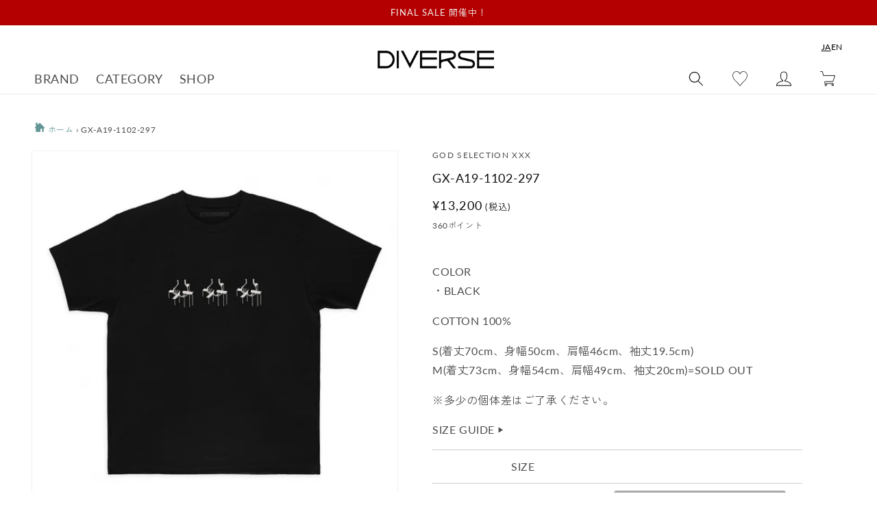

--- FILE ---
content_type: text/html; charset=utf-8
request_url: https://www.diverse-web.com/products/210453
body_size: 59988
content:
<!doctype html>
<html class="no-js" lang="ja">
  <head>
    <meta charset="utf-8">
    <meta http-equiv="X-UA-Compatible" content="IE=edge">
    <meta name="viewport" content="width=device-width,initial-scale=1">
    <meta name="theme-color" content="">
    
    
    <link rel="canonical" href="https://www.diverse-web.com/products/210453">
    <link rel="preconnect" href="https://cdn.shopify.com" crossorigin><link rel="icon" type="image/png" href="//www.diverse-web.com/cdn/shop/files/DIVERSE_insta_prof.-2.png?crop=center&height=32&v=1704003581&width=32"><link rel="preconnect" href="https://fonts.shopifycdn.com" crossorigin>
      
      
      <title>GX-A19-1102-297 (GX-A19-1102-297) | GOD SELECTION XXX / カットソー (MEN) | GOD SELECTION XXX正規取扱店DIVERSE</title>

      
        <meta name="description" content="GX-A19-1102-297 (GX-A19-1102-297) | GOD SELECTION XXXの購入ページです。GOD SELECTION XXX正規取扱店DIVERSEなら10,000円以上お買い上げで送料無料＋手数料無料。COLOR ・BLACK COTTON 100% S(着丈70cm、身幅50cm、肩幅46cm、袖丈19.5cm) M(着丈73cm、身幅54cm、肩幅49cm、袖丈20cm)=SOLD OUT ※多少の個体差はご了承ください。">

<meta property="og:site_name" content="DIVERSE">
<meta property="og:url" content="https://www.diverse-web.com/products/210453">
<meta property="og:title" content="GX-A19-1102-297">
<meta property="og:type" content="product">
<meta property="og:description" content="COLOR ・BLACK COTTON 100% S(着丈70cm、身幅50cm、肩幅46cm、袖丈19.5cm) M(着丈73cm、身幅54cm、肩幅49cm、袖丈20cm)=SOLD OUT ※多少の個体差はご了承ください。"><meta property="og:image" content="http://www.diverse-web.com/cdn/shop/files/03222030_5c94c75b79cde.jpg?v=1715151443">
  <meta property="og:image:secure_url" content="https://www.diverse-web.com/cdn/shop/files/03222030_5c94c75b79cde.jpg?v=1715151443">
  <meta property="og:image:width" content="600">
  <meta property="og:image:height" content="600"><meta property="og:price:amount" content="13,200">
  <meta property="og:price:currency" content="JPY"><meta name="twitter:card" content="summary_large_image">
<meta name="twitter:title" content="GX-A19-1102-297">
<meta name="twitter:description" content="COLOR ・BLACK COTTON 100% S(着丈70cm、身幅50cm、肩幅46cm、袖丈19.5cm) M(着丈73cm、身幅54cm、肩幅49cm、袖丈20cm)=SOLD OUT ※多少の個体差はご了承ください。">


    <script src="//www.diverse-web.com/cdn/shop/t/2/assets/global.js?v=161830166607522106791673344428" defer="defer"></script>
    <script src="//www.diverse-web.com/cdn/shop/t/2/assets/utils.js?v=83240934510345022451678357313" defer="defer"></script>
    <script src="//www.diverse-web.com/cdn/shop/t/2/assets/color-tip-scroll.js?v=111673324455795033781753330464" defer="defer"></script>
    <link rel="stylesheet" href="https://cdnjs.cloudflare.com/ajax/libs/Swiper/4.5.1/css/swiper.min.css" integrity="sha512-nSomje7hTV0g6A5X/lEZq8koYb5XZtrWD7GU2+aIJD35CePx89oxSM+S7k3hqNSpHajFbtmrjavZFxSEfl6pQA==" crossorigin="anonymous" referrerpolicy="no-referrer" />
    <script src="https://cdnjs.cloudflare.com/ajax/libs/Swiper/4.5.1/js/swiper.min.js" integrity="sha512-ZHauUc/vByS6JUz/Hl1o8s2kd4QJVLAbkz8clgjtbKUJT+AG1c735aMtVLJftKQYo+LD62QryvoNa+uqy+rCHQ==" crossorigin="anonymous" referrerpolicy="no-referrer" defer="defer"></script>

    <script>window.performance && window.performance.mark && window.performance.mark('shopify.content_for_header.start');</script><meta name="google-site-verification" content="0NZfsXS9L8XI-IQumxUafBvR259wFtNCn8M6emcABjI">
<meta id="shopify-digital-wallet" name="shopify-digital-wallet" content="/68373905710/digital_wallets/dialog">
<meta name="shopify-checkout-api-token" content="2c8f1c3360f5913b5be410b7cbbadbd9">
<meta id="in-context-paypal-metadata" data-shop-id="68373905710" data-venmo-supported="false" data-environment="production" data-locale="ja_JP" data-paypal-v4="true" data-currency="JPY">
<link rel="alternate" hreflang="x-default" href="https://www.diverse-web.com/products/210453">
<link rel="alternate" hreflang="ja" href="https://www.diverse-web.com/products/210453">
<link rel="alternate" hreflang="en" href="https://www.diverse-web.com/en/products/210453">
<link rel="alternate" type="application/json+oembed" href="https://www.diverse-web.com/products/210453.oembed">
<script async="async" src="/checkouts/internal/preloads.js?locale=ja-JP"></script>
<link rel="preconnect" href="https://shop.app" crossorigin="anonymous">
<script async="async" src="https://shop.app/checkouts/internal/preloads.js?locale=ja-JP&shop_id=68373905710" crossorigin="anonymous"></script>
<script id="apple-pay-shop-capabilities" type="application/json">{"shopId":68373905710,"countryCode":"JP","currencyCode":"JPY","merchantCapabilities":["supports3DS"],"merchantId":"gid:\/\/shopify\/Shop\/68373905710","merchantName":"DIVERSE","requiredBillingContactFields":["postalAddress","email","phone"],"requiredShippingContactFields":["postalAddress","email","phone"],"shippingType":"shipping","supportedNetworks":["visa","masterCard","amex","jcb","discover"],"total":{"type":"pending","label":"DIVERSE","amount":"1.00"},"shopifyPaymentsEnabled":true,"supportsSubscriptions":true}</script>
<script id="shopify-features" type="application/json">{"accessToken":"2c8f1c3360f5913b5be410b7cbbadbd9","betas":["rich-media-storefront-analytics"],"domain":"www.diverse-web.com","predictiveSearch":false,"shopId":68373905710,"locale":"ja"}</script>
<script>var Shopify = Shopify || {};
Shopify.shop = "diverse-web.myshopify.com";
Shopify.locale = "ja";
Shopify.currency = {"active":"JPY","rate":"1.0"};
Shopify.country = "JP";
Shopify.theme = {"name":"diverse__dawn\/main","id":139179000110,"schema_name":"Dawn","schema_version":"7.0.1","theme_store_id":null,"role":"main"};
Shopify.theme.handle = "null";
Shopify.theme.style = {"id":null,"handle":null};
Shopify.cdnHost = "www.diverse-web.com/cdn";
Shopify.routes = Shopify.routes || {};
Shopify.routes.root = "/";</script>
<script type="module">!function(o){(o.Shopify=o.Shopify||{}).modules=!0}(window);</script>
<script>!function(o){function n(){var o=[];function n(){o.push(Array.prototype.slice.apply(arguments))}return n.q=o,n}var t=o.Shopify=o.Shopify||{};t.loadFeatures=n(),t.autoloadFeatures=n()}(window);</script>
<script>
  window.ShopifyPay = window.ShopifyPay || {};
  window.ShopifyPay.apiHost = "shop.app\/pay";
  window.ShopifyPay.redirectState = null;
</script>
<script id="shop-js-analytics" type="application/json">{"pageType":"product"}</script>
<script defer="defer" async type="module" src="//www.diverse-web.com/cdn/shopifycloud/shop-js/modules/v2/client.init-shop-cart-sync_CZKilf07.ja.esm.js"></script>
<script defer="defer" async type="module" src="//www.diverse-web.com/cdn/shopifycloud/shop-js/modules/v2/chunk.common_rlhnONO2.esm.js"></script>
<script type="module">
  await import("//www.diverse-web.com/cdn/shopifycloud/shop-js/modules/v2/client.init-shop-cart-sync_CZKilf07.ja.esm.js");
await import("//www.diverse-web.com/cdn/shopifycloud/shop-js/modules/v2/chunk.common_rlhnONO2.esm.js");

  window.Shopify.SignInWithShop?.initShopCartSync?.({"fedCMEnabled":true,"windoidEnabled":true});

</script>
<script>
  window.Shopify = window.Shopify || {};
  if (!window.Shopify.featureAssets) window.Shopify.featureAssets = {};
  window.Shopify.featureAssets['shop-js'] = {"shop-cart-sync":["modules/v2/client.shop-cart-sync_BwCHLH8C.ja.esm.js","modules/v2/chunk.common_rlhnONO2.esm.js"],"init-fed-cm":["modules/v2/client.init-fed-cm_CQXj6EwP.ja.esm.js","modules/v2/chunk.common_rlhnONO2.esm.js"],"shop-button":["modules/v2/client.shop-button_B7JE2zCc.ja.esm.js","modules/v2/chunk.common_rlhnONO2.esm.js"],"init-windoid":["modules/v2/client.init-windoid_DQ9csUH7.ja.esm.js","modules/v2/chunk.common_rlhnONO2.esm.js"],"shop-cash-offers":["modules/v2/client.shop-cash-offers_DxEVlT9h.ja.esm.js","modules/v2/chunk.common_rlhnONO2.esm.js","modules/v2/chunk.modal_BI56FOb0.esm.js"],"shop-toast-manager":["modules/v2/client.shop-toast-manager_BE8_-kNb.ja.esm.js","modules/v2/chunk.common_rlhnONO2.esm.js"],"init-shop-email-lookup-coordinator":["modules/v2/client.init-shop-email-lookup-coordinator_BgbPPTAQ.ja.esm.js","modules/v2/chunk.common_rlhnONO2.esm.js"],"pay-button":["modules/v2/client.pay-button_hoKCMeMC.ja.esm.js","modules/v2/chunk.common_rlhnONO2.esm.js"],"avatar":["modules/v2/client.avatar_BTnouDA3.ja.esm.js"],"init-shop-cart-sync":["modules/v2/client.init-shop-cart-sync_CZKilf07.ja.esm.js","modules/v2/chunk.common_rlhnONO2.esm.js"],"shop-login-button":["modules/v2/client.shop-login-button_BXDQHqjj.ja.esm.js","modules/v2/chunk.common_rlhnONO2.esm.js","modules/v2/chunk.modal_BI56FOb0.esm.js"],"init-customer-accounts-sign-up":["modules/v2/client.init-customer-accounts-sign-up_C3NeUvFd.ja.esm.js","modules/v2/client.shop-login-button_BXDQHqjj.ja.esm.js","modules/v2/chunk.common_rlhnONO2.esm.js","modules/v2/chunk.modal_BI56FOb0.esm.js"],"init-shop-for-new-customer-accounts":["modules/v2/client.init-shop-for-new-customer-accounts_D-v2xi0b.ja.esm.js","modules/v2/client.shop-login-button_BXDQHqjj.ja.esm.js","modules/v2/chunk.common_rlhnONO2.esm.js","modules/v2/chunk.modal_BI56FOb0.esm.js"],"init-customer-accounts":["modules/v2/client.init-customer-accounts_Cciaq_Mb.ja.esm.js","modules/v2/client.shop-login-button_BXDQHqjj.ja.esm.js","modules/v2/chunk.common_rlhnONO2.esm.js","modules/v2/chunk.modal_BI56FOb0.esm.js"],"shop-follow-button":["modules/v2/client.shop-follow-button_CM9l58Wl.ja.esm.js","modules/v2/chunk.common_rlhnONO2.esm.js","modules/v2/chunk.modal_BI56FOb0.esm.js"],"lead-capture":["modules/v2/client.lead-capture_oVhdpGxe.ja.esm.js","modules/v2/chunk.common_rlhnONO2.esm.js","modules/v2/chunk.modal_BI56FOb0.esm.js"],"checkout-modal":["modules/v2/client.checkout-modal_BbgmKIDX.ja.esm.js","modules/v2/chunk.common_rlhnONO2.esm.js","modules/v2/chunk.modal_BI56FOb0.esm.js"],"shop-login":["modules/v2/client.shop-login_BRorRhgW.ja.esm.js","modules/v2/chunk.common_rlhnONO2.esm.js","modules/v2/chunk.modal_BI56FOb0.esm.js"],"payment-terms":["modules/v2/client.payment-terms_Ba4TR13R.ja.esm.js","modules/v2/chunk.common_rlhnONO2.esm.js","modules/v2/chunk.modal_BI56FOb0.esm.js"]};
</script>
<script>(function() {
  var isLoaded = false;
  function asyncLoad() {
    if (isLoaded) return;
    isLoaded = true;
    var urls = ["https:\/\/wishlisthero-assets.revampco.com\/store-front\/bundle2.js?shop=diverse-web.myshopify.com","https:\/\/cdn.sender.net\/accounts_resources\/universal.js?resource_key=3ad4ecd7544649\u0026shop=diverse-web.myshopify.com","https:\/\/wishlisthero-assets.revampco.com\/store-front\/bundle2.js?shop=diverse-web.myshopify.com","https:\/\/wishlisthero-assets.revampco.com\/store-front\/bundle2.js?shop=diverse-web.myshopify.com","https:\/\/storage.nfcube.com\/instafeed-ac6213ece606530aa1d16447b1375dad.js?shop=diverse-web.myshopify.com","https:\/\/wishlisthero-assets.revampco.com\/store-front\/bundle2.js?shop=diverse-web.myshopify.com","https:\/\/wishlisthero-assets.revampco.com\/store-front\/bundle2.js?shop=diverse-web.myshopify.com","https:\/\/wishlisthero-assets.revampco.com\/store-front\/bundle2.js?shop=diverse-web.myshopify.com","https:\/\/wishlisthero-assets.revampco.com\/store-front\/bundle2.js?shop=diverse-web.myshopify.com"];
    for (var i = 0; i < urls.length; i++) {
      var s = document.createElement('script');
      s.type = 'text/javascript';
      s.async = true;
      s.src = urls[i];
      var x = document.getElementsByTagName('script')[0];
      x.parentNode.insertBefore(s, x);
    }
  };
  if(window.attachEvent) {
    window.attachEvent('onload', asyncLoad);
  } else {
    window.addEventListener('load', asyncLoad, false);
  }
})();</script>
<script id="__st">var __st={"a":68373905710,"offset":32400,"reqid":"ce3c8829-9ea8-4564-a400-d346819700c5-1768969722","pageurl":"www.diverse-web.com\/products\/210453","u":"e9d5114d568d","p":"product","rtyp":"product","rid":8085473919278};</script>
<script>window.ShopifyPaypalV4VisibilityTracking = true;</script>
<script id="captcha-bootstrap">!function(){'use strict';const t='contact',e='account',n='new_comment',o=[[t,t],['blogs',n],['comments',n],[t,'customer']],c=[[e,'customer_login'],[e,'guest_login'],[e,'recover_customer_password'],[e,'create_customer']],r=t=>t.map((([t,e])=>`form[action*='/${t}']:not([data-nocaptcha='true']) input[name='form_type'][value='${e}']`)).join(','),a=t=>()=>t?[...document.querySelectorAll(t)].map((t=>t.form)):[];function s(){const t=[...o],e=r(t);return a(e)}const i='password',u='form_key',d=['recaptcha-v3-token','g-recaptcha-response','h-captcha-response',i],f=()=>{try{return window.sessionStorage}catch{return}},m='__shopify_v',_=t=>t.elements[u];function p(t,e,n=!1){try{const o=window.sessionStorage,c=JSON.parse(o.getItem(e)),{data:r}=function(t){const{data:e,action:n}=t;return t[m]||n?{data:e,action:n}:{data:t,action:n}}(c);for(const[e,n]of Object.entries(r))t.elements[e]&&(t.elements[e].value=n);n&&o.removeItem(e)}catch(o){console.error('form repopulation failed',{error:o})}}const l='form_type',E='cptcha';function T(t){t.dataset[E]=!0}const w=window,h=w.document,L='Shopify',v='ce_forms',y='captcha';let A=!1;((t,e)=>{const n=(g='f06e6c50-85a8-45c8-87d0-21a2b65856fe',I='https://cdn.shopify.com/shopifycloud/storefront-forms-hcaptcha/ce_storefront_forms_captcha_hcaptcha.v1.5.2.iife.js',D={infoText:'hCaptchaによる保護',privacyText:'プライバシー',termsText:'利用規約'},(t,e,n)=>{const o=w[L][v],c=o.bindForm;if(c)return c(t,g,e,D).then(n);var r;o.q.push([[t,g,e,D],n]),r=I,A||(h.body.append(Object.assign(h.createElement('script'),{id:'captcha-provider',async:!0,src:r})),A=!0)});var g,I,D;w[L]=w[L]||{},w[L][v]=w[L][v]||{},w[L][v].q=[],w[L][y]=w[L][y]||{},w[L][y].protect=function(t,e){n(t,void 0,e),T(t)},Object.freeze(w[L][y]),function(t,e,n,w,h,L){const[v,y,A,g]=function(t,e,n){const i=e?o:[],u=t?c:[],d=[...i,...u],f=r(d),m=r(i),_=r(d.filter((([t,e])=>n.includes(e))));return[a(f),a(m),a(_),s()]}(w,h,L),I=t=>{const e=t.target;return e instanceof HTMLFormElement?e:e&&e.form},D=t=>v().includes(t);t.addEventListener('submit',(t=>{const e=I(t);if(!e)return;const n=D(e)&&!e.dataset.hcaptchaBound&&!e.dataset.recaptchaBound,o=_(e),c=g().includes(e)&&(!o||!o.value);(n||c)&&t.preventDefault(),c&&!n&&(function(t){try{if(!f())return;!function(t){const e=f();if(!e)return;const n=_(t);if(!n)return;const o=n.value;o&&e.removeItem(o)}(t);const e=Array.from(Array(32),(()=>Math.random().toString(36)[2])).join('');!function(t,e){_(t)||t.append(Object.assign(document.createElement('input'),{type:'hidden',name:u})),t.elements[u].value=e}(t,e),function(t,e){const n=f();if(!n)return;const o=[...t.querySelectorAll(`input[type='${i}']`)].map((({name:t})=>t)),c=[...d,...o],r={};for(const[a,s]of new FormData(t).entries())c.includes(a)||(r[a]=s);n.setItem(e,JSON.stringify({[m]:1,action:t.action,data:r}))}(t,e)}catch(e){console.error('failed to persist form',e)}}(e),e.submit())}));const S=(t,e)=>{t&&!t.dataset[E]&&(n(t,e.some((e=>e===t))),T(t))};for(const o of['focusin','change'])t.addEventListener(o,(t=>{const e=I(t);D(e)&&S(e,y())}));const B=e.get('form_key'),M=e.get(l),P=B&&M;t.addEventListener('DOMContentLoaded',(()=>{const t=y();if(P)for(const e of t)e.elements[l].value===M&&p(e,B);[...new Set([...A(),...v().filter((t=>'true'===t.dataset.shopifyCaptcha))])].forEach((e=>S(e,t)))}))}(h,new URLSearchParams(w.location.search),n,t,e,['guest_login'])})(!0,!0)}();</script>
<script integrity="sha256-4kQ18oKyAcykRKYeNunJcIwy7WH5gtpwJnB7kiuLZ1E=" data-source-attribution="shopify.loadfeatures" defer="defer" src="//www.diverse-web.com/cdn/shopifycloud/storefront/assets/storefront/load_feature-a0a9edcb.js" crossorigin="anonymous"></script>
<script crossorigin="anonymous" defer="defer" src="//www.diverse-web.com/cdn/shopifycloud/storefront/assets/shopify_pay/storefront-65b4c6d7.js?v=20250812"></script>
<script data-source-attribution="shopify.dynamic_checkout.dynamic.init">var Shopify=Shopify||{};Shopify.PaymentButton=Shopify.PaymentButton||{isStorefrontPortableWallets:!0,init:function(){window.Shopify.PaymentButton.init=function(){};var t=document.createElement("script");t.src="https://www.diverse-web.com/cdn/shopifycloud/portable-wallets/latest/portable-wallets.ja.js",t.type="module",document.head.appendChild(t)}};
</script>
<script data-source-attribution="shopify.dynamic_checkout.buyer_consent">
  function portableWalletsHideBuyerConsent(e){var t=document.getElementById("shopify-buyer-consent"),n=document.getElementById("shopify-subscription-policy-button");t&&n&&(t.classList.add("hidden"),t.setAttribute("aria-hidden","true"),n.removeEventListener("click",e))}function portableWalletsShowBuyerConsent(e){var t=document.getElementById("shopify-buyer-consent"),n=document.getElementById("shopify-subscription-policy-button");t&&n&&(t.classList.remove("hidden"),t.removeAttribute("aria-hidden"),n.addEventListener("click",e))}window.Shopify?.PaymentButton&&(window.Shopify.PaymentButton.hideBuyerConsent=portableWalletsHideBuyerConsent,window.Shopify.PaymentButton.showBuyerConsent=portableWalletsShowBuyerConsent);
</script>
<script data-source-attribution="shopify.dynamic_checkout.cart.bootstrap">document.addEventListener("DOMContentLoaded",(function(){function t(){return document.querySelector("shopify-accelerated-checkout-cart, shopify-accelerated-checkout")}if(t())Shopify.PaymentButton.init();else{new MutationObserver((function(e,n){t()&&(Shopify.PaymentButton.init(),n.disconnect())})).observe(document.body,{childList:!0,subtree:!0})}}));
</script>
<link id="shopify-accelerated-checkout-styles" rel="stylesheet" media="screen" href="https://www.diverse-web.com/cdn/shopifycloud/portable-wallets/latest/accelerated-checkout-backwards-compat.css" crossorigin="anonymous">
<style id="shopify-accelerated-checkout-cart">
        #shopify-buyer-consent {
  margin-top: 1em;
  display: inline-block;
  width: 100%;
}

#shopify-buyer-consent.hidden {
  display: none;
}

#shopify-subscription-policy-button {
  background: none;
  border: none;
  padding: 0;
  text-decoration: underline;
  font-size: inherit;
  cursor: pointer;
}

#shopify-subscription-policy-button::before {
  box-shadow: none;
}

      </style>
<script id="sections-script" data-sections="header,footer" defer="defer" src="//www.diverse-web.com/cdn/shop/t/2/compiled_assets/scripts.js?v=45676"></script>
<script>window.performance && window.performance.mark && window.performance.mark('shopify.content_for_header.end');</script>


    <style data-shopify>
      @font-face {
  font-family: Lato;
  font-weight: 400;
  font-style: normal;
  font-display: swap;
  src: url("//www.diverse-web.com/cdn/fonts/lato/lato_n4.c3b93d431f0091c8be23185e15c9d1fee1e971c5.woff2") format("woff2"),
       url("//www.diverse-web.com/cdn/fonts/lato/lato_n4.d5c00c781efb195594fd2fd4ad04f7882949e327.woff") format("woff");
}

      @font-face {
  font-family: Lato;
  font-weight: 700;
  font-style: normal;
  font-display: swap;
  src: url("//www.diverse-web.com/cdn/fonts/lato/lato_n7.900f219bc7337bc57a7a2151983f0a4a4d9d5dcf.woff2") format("woff2"),
       url("//www.diverse-web.com/cdn/fonts/lato/lato_n7.a55c60751adcc35be7c4f8a0313f9698598612ee.woff") format("woff");
}

      @font-face {
  font-family: Lato;
  font-weight: 400;
  font-style: italic;
  font-display: swap;
  src: url("//www.diverse-web.com/cdn/fonts/lato/lato_i4.09c847adc47c2fefc3368f2e241a3712168bc4b6.woff2") format("woff2"),
       url("//www.diverse-web.com/cdn/fonts/lato/lato_i4.3c7d9eb6c1b0a2bf62d892c3ee4582b016d0f30c.woff") format("woff");
}

      @font-face {
  font-family: Lato;
  font-weight: 700;
  font-style: italic;
  font-display: swap;
  src: url("//www.diverse-web.com/cdn/fonts/lato/lato_i7.16ba75868b37083a879b8dd9f2be44e067dfbf92.woff2") format("woff2"),
       url("//www.diverse-web.com/cdn/fonts/lato/lato_i7.4c07c2b3b7e64ab516aa2f2081d2bb0366b9dce8.woff") format("woff");
}

      @font-face {
  font-family: Lato;
  font-weight: 400;
  font-style: normal;
  font-display: swap;
  src: url("//www.diverse-web.com/cdn/fonts/lato/lato_n4.c3b93d431f0091c8be23185e15c9d1fee1e971c5.woff2") format("woff2"),
       url("//www.diverse-web.com/cdn/fonts/lato/lato_n4.d5c00c781efb195594fd2fd4ad04f7882949e327.woff") format("woff");
}


      :root {
        --font-body-family: Lato, sans-serif;
        --font-body-style: normal;
        --font-body-weight: 400;
        --font-body-weight-bold: 700;

        --font-heading-family: Lato, sans-serif;
        --font-heading-style: normal;
        --font-heading-weight: 400;

        --font-body-scale: 1.0;
        --font-heading-scale: 1.0;

        --color-base-text: 18, 18, 18;
        --color-shadow: 18, 18, 18;
        --color-base-background-1: 255, 255, 255;
        --color-base-background-2: 243, 243, 243;
        --color-base-solid-button-labels: 255, 255, 255;
        --color-base-outline-button-labels: 18, 18, 18;
        --color-base-accent-1: 18, 18, 18;
        --color-base-accent-2: 51, 79, 180;
        --payment-terms-background-color: #ffffff;

        --gradient-base-background-1: #ffffff;
        --gradient-base-background-2: #f3f3f3;
        --gradient-base-accent-1: #121212;
        --gradient-base-accent-2: #334fb4;

        --media-padding: px;
        --media-border-opacity: 0.05;
        --media-border-width: 1px;
        --media-radius: 0px;
        --media-shadow-opacity: 0.0;
        --media-shadow-horizontal-offset: 0px;
        --media-shadow-vertical-offset: 4px;
        --media-shadow-blur-radius: 5px;
        --media-shadow-visible: 0;

        --page-width: 140rem;
        --page-width-margin: 0rem;

        --product-card-image-padding: 0.0rem;
        --product-card-corner-radius: 0.0rem;
        --product-card-text-alignment: left;
        --product-card-border-width: 0.0rem;
        --product-card-border-opacity: 0.1;
        --product-card-shadow-opacity: 0.0;
        --product-card-shadow-visible: 0;
        --product-card-shadow-horizontal-offset: 0.0rem;
        --product-card-shadow-vertical-offset: 0.4rem;
        --product-card-shadow-blur-radius: 0.5rem;

        --collection-card-image-padding: 0.0rem;
        --collection-card-corner-radius: 0.0rem;
        --collection-card-text-alignment: left;
        --collection-card-border-width: 0.0rem;
        --collection-card-border-opacity: 0.1;
        --collection-card-shadow-opacity: 0.0;
        --collection-card-shadow-visible: 0;
        --collection-card-shadow-horizontal-offset: 0.0rem;
        --collection-card-shadow-vertical-offset: 0.4rem;
        --collection-card-shadow-blur-radius: 0.5rem;

        --blog-card-image-padding: 0.0rem;
        --blog-card-corner-radius: 0.0rem;
        --blog-card-text-alignment: left;
        --blog-card-border-width: 0.0rem;
        --blog-card-border-opacity: 0.1;
        --blog-card-shadow-opacity: 0.0;
        --blog-card-shadow-visible: 0;
        --blog-card-shadow-horizontal-offset: 0.0rem;
        --blog-card-shadow-vertical-offset: 0.4rem;
        --blog-card-shadow-blur-radius: 0.5rem;

        --badge-corner-radius: 4.0rem;

        --popup-border-width: 1px;
        --popup-border-opacity: 0.1;
        --popup-corner-radius: 0px;
        --popup-shadow-opacity: 0.0;
        --popup-shadow-horizontal-offset: 0px;
        --popup-shadow-vertical-offset: 4px;
        --popup-shadow-blur-radius: 5px;

        --drawer-border-width: 1px;
        --drawer-border-opacity: 0.1;
        --drawer-shadow-opacity: 0.0;
        --drawer-shadow-horizontal-offset: 0px;
        --drawer-shadow-vertical-offset: 4px;
        --drawer-shadow-blur-radius: 5px;

        --spacing-sections-desktop: 0px;
        --spacing-sections-mobile: 0px;

        --grid-desktop-vertical-spacing: 8px;
        --grid-desktop-horizontal-spacing: 8px;
        --grid-mobile-vertical-spacing: 4px;
        --grid-mobile-horizontal-spacing: 4px;

        --text-boxes-border-opacity: 0.1;
        --text-boxes-border-width: 0px;
        --text-boxes-radius: 0px;
        --text-boxes-shadow-opacity: 0.0;
        --text-boxes-shadow-visible: 0;
        --text-boxes-shadow-horizontal-offset: 0px;
        --text-boxes-shadow-vertical-offset: 4px;
        --text-boxes-shadow-blur-radius: 5px;

        --buttons-radius: 0px;
        --buttons-radius-outset: 0px;
        --buttons-border-width: 1px;
        --buttons-border-opacity: 1.0;
        --buttons-shadow-opacity: 0.0;
        --buttons-shadow-visible: 0;
        --buttons-shadow-horizontal-offset: 0px;
        --buttons-shadow-vertical-offset: 4px;
        --buttons-shadow-blur-radius: 5px;
        --buttons-border-offset: 0px;

        --inputs-radius: 0px;
        --inputs-border-width: 1px;
        --inputs-border-opacity: 0.55;
        --inputs-shadow-opacity: 0.0;
        --inputs-shadow-horizontal-offset: 0px;
        --inputs-margin-offset: 0px;
        --inputs-shadow-vertical-offset: 4px;
        --inputs-shadow-blur-radius: 5px;
        --inputs-radius-outset: 0px;

        --variant-pills-radius: 40px;
        --variant-pills-border-width: 1px;
        --variant-pills-border-opacity: 0.55;
        --variant-pills-shadow-opacity: 0.0;
        --variant-pills-shadow-horizontal-offset: 0px;
        --variant-pills-shadow-vertical-offset: 4px;
        --variant-pills-shadow-blur-radius: 5px;
      }

      *,
      *::before,
      *::after {
        box-sizing: inherit;
      }

      html {
        box-sizing: border-box;
        font-size: calc(var(--font-body-scale) * 62.5%);
        height: 100%;
      }

      body {
        display: grid;
        grid-template-rows: auto auto 1fr auto;
        grid-template-columns: 100%;
        min-height: 100%;
        margin: 0;
        font-size: 1.5rem;
        letter-spacing: 0.06rem;
        line-height: calc(1 + 0.8 / var(--font-body-scale));
        font-family: var(--font-body-family);
        font-style: var(--font-body-style);
        font-weight: var(--font-body-weight);
      }

      @media screen and (min-width: 750px) {
        body {
          font-size: 1.6rem;
        }
      }
    </style>

    <link href="//www.diverse-web.com/cdn/shop/t/2/assets/base.css?v=26184450913630256111763425887" rel="stylesheet" type="text/css" media="all" />
<link rel="preload" as="font" href="//www.diverse-web.com/cdn/fonts/lato/lato_n4.c3b93d431f0091c8be23185e15c9d1fee1e971c5.woff2" type="font/woff2" crossorigin><link rel="preload" as="font" href="//www.diverse-web.com/cdn/fonts/lato/lato_n4.c3b93d431f0091c8be23185e15c9d1fee1e971c5.woff2" type="font/woff2" crossorigin><script>document.documentElement.className = document.documentElement.className.replace('no-js', 'js');
    if (Shopify.designMode) {
      document.documentElement.classList.add('shopify-design-mode');
    }
    </script>

 
    
<!-- Font icon for header icons -->
<link href="https://wishlisthero-assets.revampco.com/safe-icons/css/wishlisthero-icons.css" rel="stylesheet"/>
<!-- Style for floating buttons and others -->
<style type="text/css">
    .wishlisthero-floating {
        position: absolute;
          right:5px;
        top: 5px;
        z-index: 23;
        border-radius: 100%;
    }

    .wishlisthero-floating:hover {
        background-color: rgba(0, 0, 0, 0.05);
    }

    .wishlisthero-floating button {
        font-size: 20px !important;
        width: 40px !important;
        padding: 0.125em 0 0 !important;
    }
.MuiTypography-body2 ,.MuiTypography-body1 ,.MuiTypography-caption ,.MuiTypography-button ,.MuiTypography-h1 ,.MuiTypography-h2 ,.MuiTypography-h3 ,.MuiTypography-h4 ,.MuiTypography-h5 ,.MuiTypography-h6 ,.MuiTypography-subtitle1 ,.MuiTypography-subtitle2 ,.MuiTypography-overline , MuiButton-root,  .MuiCardHeader-title a{
     font-family: inherit !important; /*Roboto, Helvetica, Arial, sans-serif;*/
}
.MuiTypography-h1 , .MuiTypography-h2 , .MuiTypography-h3 , .MuiTypography-h4 , .MuiTypography-h5 , .MuiTypography-h6 ,  .MuiCardHeader-title a{
     font-family: Lato, sans-serif !important;
     font-family: ,  !important;
     font-family: ,  !important;
     font-family: ,  !important;
}

    /****************************************************************************************/
    /* For some theme shared view need some spacing */
    /*
    #wishlist-hero-shared-list-view {
  margin-top: 15px;
  margin-bottom: 15px;
}
#wishlist-hero-shared-list-view h1 {
  padding-left: 5px;
}

#wishlisthero-product-page-button-container {
  padding-top: 15px;
}
*/
    /****************************************************************************************/
    /* #wishlisthero-product-page-button-container button {
  padding-left: 1px !important;
} */
    /****************************************************************************************/
    /* Customize the indicator when wishlist has items AND the normal indicator not working */
/*     span.wishlist-hero-items-count {

  top: 0px;
  right: -6px;



}

@media screen and (max-width: 749px){
.wishlisthero-product-page-button-container{
width:100%
}
.wishlisthero-product-page-button-container button{
 margin-left:auto !important; margin-right: auto !important;
}
}
@media screen and (max-width: 749px) {
span.wishlist-hero-items-count {
top: 10px;
right: 3px;
}
}*/

@media screen and (max-width: 749px) {
span.wishlist-hero-items-count{
  display: none!important;
}

.wishlisthero-customer-view-listing .wishlist-hero-list-card-product-image {
  display: block !important;
}

button.MuiButtonBase-root.MuiButton-root.MuiButton-contained.MuiButtonGroup-grouped.MuiButtonGroup-groupedHorizontal.MuiButtonGroup-groupedOutlined.MuiButtonGroup-groupedOutlinedHorizontal.MuiButtonGroup-groupedOutlined.wishlist-hero-list-card-footer-add-to-cart.MuiButton-containedPrimary.MuiButton-fullWidth {
  display: none;
}

.MuiPaper-root.MuiDialog-paper.MuiDialog-paperScrollPaper.MuiDialog-paperWidthLg.MuiDialog-paperFullWidth.MuiPaper-elevation24.MuiPaper-rounded span button {
  display: none;
}

.MuiDialogContent-dividers {
  padding-bottom: 0 !important;
  border-bottom: 0 !important;
}

button.MuiButtonBase-root.MuiButton-root.MuiButton-text.wishlist-hero-list-card-footer-add-all-to-cart-dialog.wishlist-hero-dyna-translate,
button.MuiButtonBase-root.MuiButton-root.MuiButton-text.wishlist-hero-list-card-footer-add-all-to-cart {
  display: none;
}

.wishlisthero-customer-view-listing div text {
  display: none;
}

p#scroll-dialog-description div div text {
  display: none;
}

.wishlisthero-customer-view-listing svg.svg-inline--fa.fa-sign-in-alt.fa-w-16.fa-inherit {
  display: none;
}


p.MuiTypography-root.MuiDialogContentText-root.MuiTypography-body1.MuiTypography-colorTextSecondary,
#scroll-dialog-description div div div {
  font-size: 12px;
  color: #000000;
}

h2.MuiTypography-root.MuiTypography-h6,
span.MuiButton-label,
p.MuiTypography-root.MuiTypography-body1 {
    font-size: 12px !important;
    color: #000000 !important;
    font-family: Lato,Zen Kaku Gothic New, sans-serif;
}

span.money.conversion-bear-money {
    font-size: 18px !important;
    color: inherit !important;
}

.MuiSnackbar-root.MuiSnackbar-anchorOriginBottomCenter {
  display: none;
}

.MuiPaper-root.MuiDialog-paper.MuiDialog-paperScrollPaper.MuiDialog-paperWidthLg.MuiDialog-paperFullWidth.MuiPaper-elevation24.MuiPaper-rounded svg.svg-inline--fa.fa-heart.fa-w-16.fa-1x {
  display: none;
}

h5.MuiTypography-root.MuiTypography-h5 {
  font-size: 20px !important;
}

.MuiDialogTitle-root {
  margin: auto !important;
}

span.wishlist-hero-list-card-header-added-on {
    display: none;
}

</style>
<script>window.wishlisthero_cartDotClasses=['site-header__cart-count', 'is-visible'];</script>
 <script type='text/javascript'>try{
   window.WishListHero_setting = {"ButtonColor":"rgb(101,141,153)","IconColor":"rgba(255, 255, 255, 1)","IconType":"Heart","ButtonTextBeforeAdding":"この商品をお気に入り登録","ButtonTextAfterAdding":"ADDED TO WISHLIST","AnimationAfterAddition":"None","ButtonTextAddToCart":"ADD TO CART","ButtonTextOutOfStock":"OUT OF STOCK","ButtonTextAddAllToCart":"ADD ALL TO CART","ButtonTextRemoveAllToCart":"お気に入り商品をすべて削除する","AddedProductNotificationText":"Product added to wishlist successfully","AddedProductToCartNotificationText":"Product added to cart successfully","ViewCartLinkText":"View Cart","SharePopup_TitleText":"Share My wishlist","SharePopup_shareBtnText":"Share","SharePopup_shareHederText":"Share on Social Networks","SharePopup_shareCopyText":"Or copy Wishlist link to share","SharePopup_shareCancelBtnText":"キャンセル","SharePopup_shareCopyBtnText":"copy","SendEMailPopup_BtnText":"send email","SendEMailPopup_FromText":"From Name","SendEMailPopup_ToText":"To email","SendEMailPopup_BodyText":"Body","SendEMailPopup_SendBtnText":"send","SendEMailPopup_TitleText":"Send My Wislist via Email","AddProductMessageText":"Are you sure you want to add all items to cart ?","RemoveProductMessageText":"商品をお気に入りリストから削除します。","RemoveAllProductMessageText":"すべての商品をお気に入りリストから削除します。","RemovedProductNotificationText":"商品の削除が完了しました。","AddAllOutOfStockProductNotificationText":"商品をカートに入れる際にエラーが発生しました。後でもう一度やり直してください。","RemovePopupOkText":"削除","RemovePopup_HeaderText":"お気に入り商品を削除","ViewWishlistText":"View wishlist","EmptyWishlistText":"お気に入りリストに商品が登録されていません。","BuyNowButtonText":"Buy Now","BuyNowButtonColor":"rgb(144, 86, 162)","BuyNowTextButtonColor":"rgb(255, 255, 255)","Wishlist_Title":"お気に入り","WishlistHeaderTitleAlignment":"Left","WishlistProductImageSize":"Large","PriceColor":"rgb(18,18,18)","HeaderFontSize":"30","PriceFontSize":"18","ProductNameFontSize":"16","LaunchPointType":"header_menu","DisplayWishlistAs":"popup_window","DisplayButtonAs":"button_with_icon","PopupSize":"lg","HideAddToCartButton":false,"NoRedirectAfterAddToCart":false,"DisableGuestCustomer":false,"LoginPopupContent":"お気に入りリストを保存するには ログイン または 新規登録 が必要です。","LoginPopupLoginBtnText":"ログイン","LoginPopupContentFontSize":"20","NotificationPopupPosition":"right","WishlistButtonTextColor":"rgba(255, 255, 255, 1)","EnableRemoveFromWishlistAfterAddButtonText":"お気に入り登録済み","_id":"63b4ce4d28f45801bdd9df49","EnableCollection":false,"EnableShare":true,"RemovePowerBy":false,"EnableFBPixel":false,"DisapleApp":false,"FloatPointPossition":"bottom_right","HeartStateToggle":true,"HeaderMenuItemsIndicator":true,"EnableRemoveFromWishlistAfterAdd":true,"DisablePopupNotification":true,"IconTypeNum":"1","SendEMailPopup_SendNotificationText":"email sent successfully","SharePopup_shareCopiedText":"Copied","ThrdParty_Trans_active":true,"Shop":"diverse-web.myshopify.com","shop":"diverse-web.myshopify.com","Status":"Active","Plan":"SILVER"};  
  }catch(e){ console.error('Error loading config',e); } </script>
<!-- BEGIN app block: shopify://apps/wishlist-hero/blocks/app-embed/a9a5079b-59e8-47cb-b659-ecf1c60b9b72 -->


  <script type="application/json" id="WH-ProductJson-product-template">
    {"id":8085473919278,"title":"GX-A19-1102-297","handle":"210453","description":"\u003cp\u003eCOLOR\n\u003cbr\u003e・BLACK\u003c\/p\u003e\n\n\u003cp\u003eCOTTON 100%\u003c\/p\u003e\n\n\u003cp\u003eS(着丈70cm、身幅50cm、肩幅46cm、袖丈19.5cm)\n\u003cbr\u003eM(着丈73cm、身幅54cm、肩幅49cm、袖丈20cm)=SOLD OUT\u003c\/p\u003e\n\n\u003cp\u003e※多少の個体差はご了承ください。\u003c\/p\u003e","published_at":"2023-01-18T23:40:07+09:00","created_at":"2023-01-18T23:40:07+09:00","vendor":"GOD SELECTION XXX","type":"CUTSEW","tags":["3％POINT"],"price":1320000,"price_min":1320000,"price_max":1320000,"available":false,"price_varies":false,"compare_at_price":null,"compare_at_price_min":0,"compare_at_price_max":0,"compare_at_price_varies":false,"variants":[{"id":44356608393518,"title":"S","option1":"S","option2":null,"option3":null,"sku":"GX-A19-1102-297","requires_shipping":true,"taxable":true,"featured_image":null,"available":false,"name":"GX-A19-1102-297 - S","public_title":"S","options":["S"],"price":1320000,"weight":800,"compare_at_price":null,"inventory_management":"shopify","barcode":null,"requires_selling_plan":false,"selling_plan_allocations":[]},{"id":44356608360750,"title":"M","option1":"M","option2":null,"option3":null,"sku":"GX-A19-1102-297","requires_shipping":true,"taxable":true,"featured_image":null,"available":false,"name":"GX-A19-1102-297 - M","public_title":"M","options":["M"],"price":1320000,"weight":800,"compare_at_price":null,"inventory_management":"shopify","barcode":null,"requires_selling_plan":false,"selling_plan_allocations":[]},{"id":44356608327982,"title":"L","option1":"L","option2":null,"option3":null,"sku":"GX-A19-1102-297","requires_shipping":true,"taxable":true,"featured_image":null,"available":false,"name":"GX-A19-1102-297 - L","public_title":"L","options":["L"],"price":1320000,"weight":800,"compare_at_price":null,"inventory_management":"shopify","barcode":null,"requires_selling_plan":false,"selling_plan_allocations":[]}],"images":["\/\/www.diverse-web.com\/cdn\/shop\/files\/03222030_5c94c75b79cde.jpg?v=1715151443","\/\/www.diverse-web.com\/cdn\/shop\/files\/03222038_5c94c92ad150e.jpg?v=1715151442","\/\/www.diverse-web.com\/cdn\/shop\/files\/03222038_5c94c91ac36bf.jpg?v=1715151444","\/\/www.diverse-web.com\/cdn\/shop\/files\/03222038_5c94c921158d0.jpg?v=1715151444","\/\/www.diverse-web.com\/cdn\/shop\/files\/03222038_5c94c933be94f.jpg?v=1715151445","\/\/www.diverse-web.com\/cdn\/shop\/files\/03222038_5c94c939bf208.jpg?v=1715151443","\/\/www.diverse-web.com\/cdn\/shop\/files\/03222038_5c94c93f9e936.jpg?v=1715151443","\/\/www.diverse-web.com\/cdn\/shop\/files\/03222038_5c94c94bd20e5_09194134-edeb-4798-a432-ef4e6fbc3e0f.jpg?v=1715151444"],"featured_image":"\/\/www.diverse-web.com\/cdn\/shop\/files\/03222030_5c94c75b79cde.jpg?v=1715151443","options":["SIZE"],"media":[{"alt":"GX-A19-1102-297","id":38152896446766,"position":1,"preview_image":{"aspect_ratio":1.0,"height":600,"width":600,"src":"\/\/www.diverse-web.com\/cdn\/shop\/files\/03222030_5c94c75b79cde.jpg?v=1715151443"},"aspect_ratio":1.0,"height":600,"media_type":"image","src":"\/\/www.diverse-web.com\/cdn\/shop\/files\/03222030_5c94c75b79cde.jpg?v=1715151443","width":600},{"alt":"GX-A19-1102-297","id":38152896479534,"position":2,"preview_image":{"aspect_ratio":1.0,"height":600,"width":600,"src":"\/\/www.diverse-web.com\/cdn\/shop\/files\/03222038_5c94c92ad150e.jpg?v=1715151442"},"aspect_ratio":1.0,"height":600,"media_type":"image","src":"\/\/www.diverse-web.com\/cdn\/shop\/files\/03222038_5c94c92ad150e.jpg?v=1715151442","width":600},{"alt":"GX-A19-1102-297","id":38152896512302,"position":3,"preview_image":{"aspect_ratio":1.0,"height":600,"width":600,"src":"\/\/www.diverse-web.com\/cdn\/shop\/files\/03222038_5c94c91ac36bf.jpg?v=1715151444"},"aspect_ratio":1.0,"height":600,"media_type":"image","src":"\/\/www.diverse-web.com\/cdn\/shop\/files\/03222038_5c94c91ac36bf.jpg?v=1715151444","width":600},{"alt":"GX-A19-1102-297","id":38152896545070,"position":4,"preview_image":{"aspect_ratio":1.0,"height":600,"width":600,"src":"\/\/www.diverse-web.com\/cdn\/shop\/files\/03222038_5c94c921158d0.jpg?v=1715151444"},"aspect_ratio":1.0,"height":600,"media_type":"image","src":"\/\/www.diverse-web.com\/cdn\/shop\/files\/03222038_5c94c921158d0.jpg?v=1715151444","width":600},{"alt":"GX-A19-1102-297","id":38152896577838,"position":5,"preview_image":{"aspect_ratio":1.0,"height":600,"width":600,"src":"\/\/www.diverse-web.com\/cdn\/shop\/files\/03222038_5c94c933be94f.jpg?v=1715151445"},"aspect_ratio":1.0,"height":600,"media_type":"image","src":"\/\/www.diverse-web.com\/cdn\/shop\/files\/03222038_5c94c933be94f.jpg?v=1715151445","width":600},{"alt":"GX-A19-1102-297","id":38152896610606,"position":6,"preview_image":{"aspect_ratio":1.0,"height":600,"width":600,"src":"\/\/www.diverse-web.com\/cdn\/shop\/files\/03222038_5c94c939bf208.jpg?v=1715151443"},"aspect_ratio":1.0,"height":600,"media_type":"image","src":"\/\/www.diverse-web.com\/cdn\/shop\/files\/03222038_5c94c939bf208.jpg?v=1715151443","width":600},{"alt":"GX-A19-1102-297","id":38152896643374,"position":7,"preview_image":{"aspect_ratio":1.0,"height":600,"width":600,"src":"\/\/www.diverse-web.com\/cdn\/shop\/files\/03222038_5c94c93f9e936.jpg?v=1715151443"},"aspect_ratio":1.0,"height":600,"media_type":"image","src":"\/\/www.diverse-web.com\/cdn\/shop\/files\/03222038_5c94c93f9e936.jpg?v=1715151443","width":600},{"alt":"GX-A19-1102-297","id":38152896676142,"position":8,"preview_image":{"aspect_ratio":1.0,"height":600,"width":600,"src":"\/\/www.diverse-web.com\/cdn\/shop\/files\/03222038_5c94c94bd20e5_09194134-edeb-4798-a432-ef4e6fbc3e0f.jpg?v=1715151444"},"aspect_ratio":1.0,"height":600,"media_type":"image","src":"\/\/www.diverse-web.com\/cdn\/shop\/files\/03222038_5c94c94bd20e5_09194134-edeb-4798-a432-ef4e6fbc3e0f.jpg?v=1715151444","width":600}],"requires_selling_plan":false,"selling_plan_groups":[],"content":"\u003cp\u003eCOLOR\n\u003cbr\u003e・BLACK\u003c\/p\u003e\n\n\u003cp\u003eCOTTON 100%\u003c\/p\u003e\n\n\u003cp\u003eS(着丈70cm、身幅50cm、肩幅46cm、袖丈19.5cm)\n\u003cbr\u003eM(着丈73cm、身幅54cm、肩幅49cm、袖丈20cm)=SOLD OUT\u003c\/p\u003e\n\n\u003cp\u003e※多少の個体差はご了承ください。\u003c\/p\u003e"}
  </script>

<script type="text/javascript">
  
    window.wishlisthero_buttonProdPageClasses = [];
  
  
    window.wishlisthero_cartDotClasses = [];
  
</script>
<!-- BEGIN app snippet: extraStyles -->

<style>
  .wishlisthero-floating {
    position: absolute;
    top: 5px;
    z-index: 21;
    border-radius: 100%;
    width: fit-content;
    right: 5px;
    left: auto;
    &.wlh-left-btn {
      left: 5px !important;
      right: auto !important;
    }
    &.wlh-right-btn {
      right: 5px !important;
      left: auto !important;
    }
    
  }
  @media(min-width:1300px) {
    .product-item__link.product-item__image--margins .wishlisthero-floating, {
      
        left: 50% !important;
        margin-left: -295px;
      
    }
  }
  .MuiTypography-h1,.MuiTypography-h2,.MuiTypography-h3,.MuiTypography-h4,.MuiTypography-h5,.MuiTypography-h6,.MuiButton-root,.MuiCardHeader-title a {
    font-family: ,  !important;
  }
</style>






<!-- END app snippet -->
<!-- BEGIN app snippet: renderAssets -->

  <link rel="preload" href="https://cdn.shopify.com/extensions/019badc7-12fe-783e-9dfe-907190f91114/wishlist-hero-81/assets/default.css" as="style" onload="this.onload=null;this.rel='stylesheet'">
  <noscript><link href="//cdn.shopify.com/extensions/019badc7-12fe-783e-9dfe-907190f91114/wishlist-hero-81/assets/default.css" rel="stylesheet" type="text/css" media="all" /></noscript>
  <script defer src="https://cdn.shopify.com/extensions/019badc7-12fe-783e-9dfe-907190f91114/wishlist-hero-81/assets/default.js"></script>
<!-- END app snippet -->


<script type="text/javascript">
  try{
  
    var scr_bdl_path = "https://cdn.shopify.com/extensions/019badc7-12fe-783e-9dfe-907190f91114/wishlist-hero-81/assets/bundle2.js";
    window._wh_asset_path = scr_bdl_path.substring(0,scr_bdl_path.lastIndexOf("/")) + "/";
  

  }catch(e){ console.log(e)}
  try{

  
    window.WishListHero_setting = {"ButtonColor":"rgb(101,141,153)","IconColor":"rgba(255, 255, 255, 1)","IconType":"Heart","ButtonTextBeforeAdding":"この商品をお気に入り登録","ButtonTextAfterAdding":"ADDED TO WISHLIST","AnimationAfterAddition":"None","ButtonTextAddToCart":"ADD TO CART","ButtonTextOutOfStock":"OUT OF STOCK","ButtonTextAddAllToCart":"ADD ALL TO CART","ButtonTextRemoveAllToCart":"お気に入り商品をすべて削除する","AddedProductNotificationText":"Product added to wishlist successfully","AddedProductToCartNotificationText":"Product added to cart successfully","ViewCartLinkText":"View Cart","SharePopup_TitleText":"Share My wishlist","SharePopup_shareBtnText":"Share","SharePopup_shareHederText":"Share on Social Networks","SharePopup_shareCopyText":"Or copy Wishlist link to share","SharePopup_shareCancelBtnText":"キャンセル","SharePopup_shareCopyBtnText":"copy","SendEMailPopup_BtnText":"send email","SendEMailPopup_FromText":"From Name","SendEMailPopup_ToText":"To email","SendEMailPopup_BodyText":"Body","SendEMailPopup_SendBtnText":"send","SendEMailPopup_TitleText":"Send My Wislist via Email","AddProductMessageText":"Are you sure you want to add all items to cart ?","RemoveProductMessageText":"商品をお気に入りリストから削除します。","RemoveAllProductMessageText":"すべての商品をお気に入りリストから削除します。","RemovedProductNotificationText":"商品の削除が完了しました。","AddAllOutOfStockProductNotificationText":"商品をカートに入れる際にエラーが発生しました。後でもう一度やり直してください。","RemovePopupOkText":"削除","RemovePopup_HeaderText":"お気に入り商品を削除","ViewWishlistText":"View wishlist","EmptyWishlistText":"お気に入りリストに商品が登録されていません。","BuyNowButtonText":"Buy Now","BuyNowButtonColor":"rgb(144, 86, 162)","BuyNowTextButtonColor":"rgb(255, 255, 255)","Wishlist_Title":"お気に入り","WishlistHeaderTitleAlignment":"Left","WishlistProductImageSize":"Large","PriceColor":"rgb(18,18,18)","HeaderFontSize":"30","PriceFontSize":"18","ProductNameFontSize":"16","LaunchPointType":"header_menu","DisplayWishlistAs":"popup_window","DisplayButtonAs":"button_with_icon","PopupSize":"lg","HideAddToCartButton":false,"NoRedirectAfterAddToCart":false,"DisableGuestCustomer":false,"LoginPopupContent":"お気に入りリストを保存するには ログイン または 新規登録 が必要です。","LoginPopupLoginBtnText":"ログイン","LoginPopupContentFontSize":"20","NotificationPopupPosition":"right","WishlistButtonTextColor":"rgba(255, 255, 255, 1)","EnableRemoveFromWishlistAfterAddButtonText":"お気に入り登録済み","_id":"63b4ce4d28f45801bdd9df49","EnableCollection":false,"EnableShare":true,"RemovePowerBy":false,"EnableFBPixel":false,"DisapleApp":false,"FloatPointPossition":"bottom_right","HeartStateToggle":true,"HeaderMenuItemsIndicator":true,"EnableRemoveFromWishlistAfterAdd":true,"DisablePopupNotification":true,"IconTypeNum":"1","SendEMailPopup_SendNotificationText":"email sent successfully","SharePopup_shareCopiedText":"Copied","ThrdParty_Trans_active":true,"Shop":"diverse-web.myshopify.com","shop":"diverse-web.myshopify.com","Status":"Active","Plan":"SILVER"};
    if(typeof(window.WishListHero_setting_theme_override) != "undefined"){
                                                                                window.WishListHero_setting = {
                                                                                    ...window.WishListHero_setting,
                                                                                    ...window.WishListHero_setting_theme_override
                                                                                };
                                                                            }
                                                                            // Done

  

  }catch(e){ console.error('Error loading config',e); }
</script>


  <script src="https://cdn.shopify.com/extensions/019badc7-12fe-783e-9dfe-907190f91114/wishlist-hero-81/assets/bundle2.js" defer></script>



<script type="text/javascript">
  if (!window.__wishlistHeroArriveScriptLoaded) {
    window.__wishlistHeroArriveScriptLoaded = true;
    function wh_loadScript(scriptUrl) {
      const script = document.createElement('script'); script.src = scriptUrl;
      document.body.appendChild(script);
      return new Promise((res, rej) => { script.onload = function () { res(); }; script.onerror = function () { rej(); } });
    }
  }
  document.addEventListener("DOMContentLoaded", () => {
      wh_loadScript('https://cdn.shopify.com/extensions/019badc7-12fe-783e-9dfe-907190f91114/wishlist-hero-81/assets/arrive.min.js').then(function () {
          document.arrive('.wishlist-hero-custom-button', function (wishlistButton) {
              var ev = new
                  CustomEvent('wishlist-hero-add-to-custom-element', { detail: wishlistButton }); document.dispatchEvent(ev);
          });
      });
  });
</script>


<!-- BEGIN app snippet: TransArray -->
<script>
  window.WLH_reload_translations = function() {
    let _wlh_res = {};
    if (window.WishListHero_setting && window.WishListHero_setting['ThrdParty_Trans_active']) {

      
        

        window.WishListHero_setting["ButtonTextBeforeAdding"] = "この商品をお気に入り登録";
        _wlh_res["ButtonTextBeforeAdding"] = "この商品をお気に入り登録";
        

        window.WishListHero_setting["ButtonTextAfterAdding"] = "ADDED TO WISHLIST";
        _wlh_res["ButtonTextAfterAdding"] = "ADDED TO WISHLIST";
        

        window.WishListHero_setting["ButtonTextAddToCart"] = "ADD TO CART";
        _wlh_res["ButtonTextAddToCart"] = "ADD TO CART";
        

        window.WishListHero_setting["ButtonTextOutOfStock"] = "OUT OF STOCK";
        _wlh_res["ButtonTextOutOfStock"] = "OUT OF STOCK";
        

        window.WishListHero_setting["ButtonTextAddAllToCart"] = "ADD ALL TO CART";
        _wlh_res["ButtonTextAddAllToCart"] = "ADD ALL TO CART";
        

        window.WishListHero_setting["ButtonTextRemoveAllToCart"] = "お気に入り商品をすべて削除する";
        _wlh_res["ButtonTextRemoveAllToCart"] = "お気に入り商品をすべて削除する";
        

        window.WishListHero_setting["AddedProductNotificationText"] = "Product added to wishlist successfully";
        _wlh_res["AddedProductNotificationText"] = "Product added to wishlist successfully";
        

        window.WishListHero_setting["AddedProductToCartNotificationText"] = "Product added to cart successfully";
        _wlh_res["AddedProductToCartNotificationText"] = "Product added to cart successfully";
        

        window.WishListHero_setting["ViewCartLinkText"] = "View Cart";
        _wlh_res["ViewCartLinkText"] = "View Cart";
        

        window.WishListHero_setting["SharePopup_TitleText"] = "Share My wishlist";
        _wlh_res["SharePopup_TitleText"] = "Share My wishlist";
        

        window.WishListHero_setting["SharePopup_shareBtnText"] = "Share";
        _wlh_res["SharePopup_shareBtnText"] = "Share";
        

        window.WishListHero_setting["SharePopup_shareHederText"] = "Share on Social Networks";
        _wlh_res["SharePopup_shareHederText"] = "Share on Social Networks";
        

        window.WishListHero_setting["SharePopup_shareCopyText"] = "Or copy Wishlist link to share";
        _wlh_res["SharePopup_shareCopyText"] = "Or copy Wishlist link to share";
        

        window.WishListHero_setting["SharePopup_shareCancelBtnText"] = "キャンセル";
        _wlh_res["SharePopup_shareCancelBtnText"] = "キャンセル";
        

        window.WishListHero_setting["SharePopup_shareCopyBtnText"] = "copy";
        _wlh_res["SharePopup_shareCopyBtnText"] = "copy";
        

        window.WishListHero_setting["SendEMailPopup_BtnText"] = "send email";
        _wlh_res["SendEMailPopup_BtnText"] = "send email";
        

        window.WishListHero_setting["SendEMailPopup_FromText"] = "From Name";
        _wlh_res["SendEMailPopup_FromText"] = "From Name";
        

        window.WishListHero_setting["SendEMailPopup_ToText"] = "To email";
        _wlh_res["SendEMailPopup_ToText"] = "To email";
        

        window.WishListHero_setting["SendEMailPopup_BodyText"] = "Body";
        _wlh_res["SendEMailPopup_BodyText"] = "Body";
        

        window.WishListHero_setting["SendEMailPopup_SendBtnText"] = "send";
        _wlh_res["SendEMailPopup_SendBtnText"] = "send";
        

        window.WishListHero_setting["SendEMailPopup_SendNotificationText"] = "email sent successfully";
        _wlh_res["SendEMailPopup_SendNotificationText"] = "email sent successfully";
        

        window.WishListHero_setting["SendEMailPopup_TitleText"] = "Send My Wislist via Email";
        _wlh_res["SendEMailPopup_TitleText"] = "Send My Wislist via Email";
        

        window.WishListHero_setting["AddProductMessageText"] = "Are you sure you want to add all items to cart ?";
        _wlh_res["AddProductMessageText"] = "Are you sure you want to add all items to cart ?";
        

        window.WishListHero_setting["RemoveProductMessageText"] = "商品をお気に入りリストから削除します。";
        _wlh_res["RemoveProductMessageText"] = "商品をお気に入りリストから削除します。";
        

        window.WishListHero_setting["RemoveAllProductMessageText"] = "すべての商品をお気に入りリストから削除します。";
        _wlh_res["RemoveAllProductMessageText"] = "すべての商品をお気に入りリストから削除します。";
        

        window.WishListHero_setting["RemovedProductNotificationText"] = "商品の削除が完了しました。";
        _wlh_res["RemovedProductNotificationText"] = "商品の削除が完了しました。";
        

        window.WishListHero_setting["AddAllOutOfStockProductNotificationText"] = "商品をカートに入れる際にエラーが発生しました。後でもう一度やり直してください。";
        _wlh_res["AddAllOutOfStockProductNotificationText"] = "商品をカートに入れる際にエラーが発生しました。後でもう一度やり直してください。";
        

        window.WishListHero_setting["RemovePopupOkText"] = "削除";
        _wlh_res["RemovePopupOkText"] = "削除";
        

        window.WishListHero_setting["RemovePopup_HeaderText"] = "お気に入り商品を削除";
        _wlh_res["RemovePopup_HeaderText"] = "お気に入り商品を削除";
        

        window.WishListHero_setting["ViewWishlistText"] = "View wishlist";
        _wlh_res["ViewWishlistText"] = "View wishlist";
        

        window.WishListHero_setting["EmptyWishlistText"] = "お気に入りリストに商品が登録されていません。";
        _wlh_res["EmptyWishlistText"] = "お気に入りリストに商品が登録されていません。";
        

        window.WishListHero_setting["BuyNowButtonText"] = "Buy Now";
        _wlh_res["BuyNowButtonText"] = "Buy Now";
        

        window.WishListHero_setting["Wishlist_Title"] = "お気に入り";
        _wlh_res["Wishlist_Title"] = "お気に入り";
        

        window.WishListHero_setting["LoginPopupContent"] = "お気に入りリストを保存するには ログイン または 新規登録 が必要です。";
        _wlh_res["LoginPopupContent"] = "お気に入りリストを保存するには ログイン または 新規登録 が必要です。";
        

        window.WishListHero_setting["LoginPopupLoginBtnText"] = "ログイン";
        _wlh_res["LoginPopupLoginBtnText"] = "ログイン";
        

        window.WishListHero_setting["EnableRemoveFromWishlistAfterAddButtonText"] = "お気に入り登録済み";
        _wlh_res["EnableRemoveFromWishlistAfterAddButtonText"] = "お気に入り登録済み";
        

        window.WishListHero_setting["LowStockEmailSubject"] = "Low stock on items in your wishlist!";
        _wlh_res["LowStockEmailSubject"] = "Low stock on items in your wishlist!";
        

        window.WishListHero_setting["OnSaleEmailSubject"] = "Price Drop on items in your wishlist!";
        _wlh_res["OnSaleEmailSubject"] = "Price Drop on items in your wishlist!";
        

        window.WishListHero_setting["SharePopup_shareCopiedText"] = "Copied";
        _wlh_res["SharePopup_shareCopiedText"] = "Copied";
    }
    return _wlh_res;
  }
  window.WLH_reload_translations();
</script><!-- END app snippet -->

<!-- END app block --><!-- BEGIN app block: shopify://apps/seowill-redirects/blocks/brokenlink-404/cc7b1996-e567-42d0-8862-356092041863 -->
<script type="text/javascript">
    !function(t){var e={};function r(n){if(e[n])return e[n].exports;var o=e[n]={i:n,l:!1,exports:{}};return t[n].call(o.exports,o,o.exports,r),o.l=!0,o.exports}r.m=t,r.c=e,r.d=function(t,e,n){r.o(t,e)||Object.defineProperty(t,e,{enumerable:!0,get:n})},r.r=function(t){"undefined"!==typeof Symbol&&Symbol.toStringTag&&Object.defineProperty(t,Symbol.toStringTag,{value:"Module"}),Object.defineProperty(t,"__esModule",{value:!0})},r.t=function(t,e){if(1&e&&(t=r(t)),8&e)return t;if(4&e&&"object"===typeof t&&t&&t.__esModule)return t;var n=Object.create(null);if(r.r(n),Object.defineProperty(n,"default",{enumerable:!0,value:t}),2&e&&"string"!=typeof t)for(var o in t)r.d(n,o,function(e){return t[e]}.bind(null,o));return n},r.n=function(t){var e=t&&t.__esModule?function(){return t.default}:function(){return t};return r.d(e,"a",e),e},r.o=function(t,e){return Object.prototype.hasOwnProperty.call(t,e)},r.p="",r(r.s=11)}([function(t,e,r){"use strict";var n=r(2),o=Object.prototype.toString;function i(t){return"[object Array]"===o.call(t)}function a(t){return"undefined"===typeof t}function u(t){return null!==t&&"object"===typeof t}function s(t){return"[object Function]"===o.call(t)}function c(t,e){if(null!==t&&"undefined"!==typeof t)if("object"!==typeof t&&(t=[t]),i(t))for(var r=0,n=t.length;r<n;r++)e.call(null,t[r],r,t);else for(var o in t)Object.prototype.hasOwnProperty.call(t,o)&&e.call(null,t[o],o,t)}t.exports={isArray:i,isArrayBuffer:function(t){return"[object ArrayBuffer]"===o.call(t)},isBuffer:function(t){return null!==t&&!a(t)&&null!==t.constructor&&!a(t.constructor)&&"function"===typeof t.constructor.isBuffer&&t.constructor.isBuffer(t)},isFormData:function(t){return"undefined"!==typeof FormData&&t instanceof FormData},isArrayBufferView:function(t){return"undefined"!==typeof ArrayBuffer&&ArrayBuffer.isView?ArrayBuffer.isView(t):t&&t.buffer&&t.buffer instanceof ArrayBuffer},isString:function(t){return"string"===typeof t},isNumber:function(t){return"number"===typeof t},isObject:u,isUndefined:a,isDate:function(t){return"[object Date]"===o.call(t)},isFile:function(t){return"[object File]"===o.call(t)},isBlob:function(t){return"[object Blob]"===o.call(t)},isFunction:s,isStream:function(t){return u(t)&&s(t.pipe)},isURLSearchParams:function(t){return"undefined"!==typeof URLSearchParams&&t instanceof URLSearchParams},isStandardBrowserEnv:function(){return("undefined"===typeof navigator||"ReactNative"!==navigator.product&&"NativeScript"!==navigator.product&&"NS"!==navigator.product)&&("undefined"!==typeof window&&"undefined"!==typeof document)},forEach:c,merge:function t(){var e={};function r(r,n){"object"===typeof e[n]&&"object"===typeof r?e[n]=t(e[n],r):e[n]=r}for(var n=0,o=arguments.length;n<o;n++)c(arguments[n],r);return e},deepMerge:function t(){var e={};function r(r,n){"object"===typeof e[n]&&"object"===typeof r?e[n]=t(e[n],r):e[n]="object"===typeof r?t({},r):r}for(var n=0,o=arguments.length;n<o;n++)c(arguments[n],r);return e},extend:function(t,e,r){return c(e,(function(e,o){t[o]=r&&"function"===typeof e?n(e,r):e})),t},trim:function(t){return t.replace(/^\s*/,"").replace(/\s*$/,"")}}},function(t,e,r){t.exports=r(12)},function(t,e,r){"use strict";t.exports=function(t,e){return function(){for(var r=new Array(arguments.length),n=0;n<r.length;n++)r[n]=arguments[n];return t.apply(e,r)}}},function(t,e,r){"use strict";var n=r(0);function o(t){return encodeURIComponent(t).replace(/%40/gi,"@").replace(/%3A/gi,":").replace(/%24/g,"$").replace(/%2C/gi,",").replace(/%20/g,"+").replace(/%5B/gi,"[").replace(/%5D/gi,"]")}t.exports=function(t,e,r){if(!e)return t;var i;if(r)i=r(e);else if(n.isURLSearchParams(e))i=e.toString();else{var a=[];n.forEach(e,(function(t,e){null!==t&&"undefined"!==typeof t&&(n.isArray(t)?e+="[]":t=[t],n.forEach(t,(function(t){n.isDate(t)?t=t.toISOString():n.isObject(t)&&(t=JSON.stringify(t)),a.push(o(e)+"="+o(t))})))})),i=a.join("&")}if(i){var u=t.indexOf("#");-1!==u&&(t=t.slice(0,u)),t+=(-1===t.indexOf("?")?"?":"&")+i}return t}},function(t,e,r){"use strict";t.exports=function(t){return!(!t||!t.__CANCEL__)}},function(t,e,r){"use strict";(function(e){var n=r(0),o=r(19),i={"Content-Type":"application/x-www-form-urlencoded"};function a(t,e){!n.isUndefined(t)&&n.isUndefined(t["Content-Type"])&&(t["Content-Type"]=e)}var u={adapter:function(){var t;return("undefined"!==typeof XMLHttpRequest||"undefined"!==typeof e&&"[object process]"===Object.prototype.toString.call(e))&&(t=r(6)),t}(),transformRequest:[function(t,e){return o(e,"Accept"),o(e,"Content-Type"),n.isFormData(t)||n.isArrayBuffer(t)||n.isBuffer(t)||n.isStream(t)||n.isFile(t)||n.isBlob(t)?t:n.isArrayBufferView(t)?t.buffer:n.isURLSearchParams(t)?(a(e,"application/x-www-form-urlencoded;charset=utf-8"),t.toString()):n.isObject(t)?(a(e,"application/json;charset=utf-8"),JSON.stringify(t)):t}],transformResponse:[function(t){if("string"===typeof t)try{t=JSON.parse(t)}catch(e){}return t}],timeout:0,xsrfCookieName:"XSRF-TOKEN",xsrfHeaderName:"X-XSRF-TOKEN",maxContentLength:-1,validateStatus:function(t){return t>=200&&t<300},headers:{common:{Accept:"application/json, text/plain, */*"}}};n.forEach(["delete","get","head"],(function(t){u.headers[t]={}})),n.forEach(["post","put","patch"],(function(t){u.headers[t]=n.merge(i)})),t.exports=u}).call(this,r(18))},function(t,e,r){"use strict";var n=r(0),o=r(20),i=r(3),a=r(22),u=r(25),s=r(26),c=r(7);t.exports=function(t){return new Promise((function(e,f){var l=t.data,p=t.headers;n.isFormData(l)&&delete p["Content-Type"];var h=new XMLHttpRequest;if(t.auth){var d=t.auth.username||"",m=t.auth.password||"";p.Authorization="Basic "+btoa(d+":"+m)}var y=a(t.baseURL,t.url);if(h.open(t.method.toUpperCase(),i(y,t.params,t.paramsSerializer),!0),h.timeout=t.timeout,h.onreadystatechange=function(){if(h&&4===h.readyState&&(0!==h.status||h.responseURL&&0===h.responseURL.indexOf("file:"))){var r="getAllResponseHeaders"in h?u(h.getAllResponseHeaders()):null,n={data:t.responseType&&"text"!==t.responseType?h.response:h.responseText,status:h.status,statusText:h.statusText,headers:r,config:t,request:h};o(e,f,n),h=null}},h.onabort=function(){h&&(f(c("Request aborted",t,"ECONNABORTED",h)),h=null)},h.onerror=function(){f(c("Network Error",t,null,h)),h=null},h.ontimeout=function(){var e="timeout of "+t.timeout+"ms exceeded";t.timeoutErrorMessage&&(e=t.timeoutErrorMessage),f(c(e,t,"ECONNABORTED",h)),h=null},n.isStandardBrowserEnv()){var v=r(27),g=(t.withCredentials||s(y))&&t.xsrfCookieName?v.read(t.xsrfCookieName):void 0;g&&(p[t.xsrfHeaderName]=g)}if("setRequestHeader"in h&&n.forEach(p,(function(t,e){"undefined"===typeof l&&"content-type"===e.toLowerCase()?delete p[e]:h.setRequestHeader(e,t)})),n.isUndefined(t.withCredentials)||(h.withCredentials=!!t.withCredentials),t.responseType)try{h.responseType=t.responseType}catch(w){if("json"!==t.responseType)throw w}"function"===typeof t.onDownloadProgress&&h.addEventListener("progress",t.onDownloadProgress),"function"===typeof t.onUploadProgress&&h.upload&&h.upload.addEventListener("progress",t.onUploadProgress),t.cancelToken&&t.cancelToken.promise.then((function(t){h&&(h.abort(),f(t),h=null)})),void 0===l&&(l=null),h.send(l)}))}},function(t,e,r){"use strict";var n=r(21);t.exports=function(t,e,r,o,i){var a=new Error(t);return n(a,e,r,o,i)}},function(t,e,r){"use strict";var n=r(0);t.exports=function(t,e){e=e||{};var r={},o=["url","method","params","data"],i=["headers","auth","proxy"],a=["baseURL","url","transformRequest","transformResponse","paramsSerializer","timeout","withCredentials","adapter","responseType","xsrfCookieName","xsrfHeaderName","onUploadProgress","onDownloadProgress","maxContentLength","validateStatus","maxRedirects","httpAgent","httpsAgent","cancelToken","socketPath"];n.forEach(o,(function(t){"undefined"!==typeof e[t]&&(r[t]=e[t])})),n.forEach(i,(function(o){n.isObject(e[o])?r[o]=n.deepMerge(t[o],e[o]):"undefined"!==typeof e[o]?r[o]=e[o]:n.isObject(t[o])?r[o]=n.deepMerge(t[o]):"undefined"!==typeof t[o]&&(r[o]=t[o])})),n.forEach(a,(function(n){"undefined"!==typeof e[n]?r[n]=e[n]:"undefined"!==typeof t[n]&&(r[n]=t[n])}));var u=o.concat(i).concat(a),s=Object.keys(e).filter((function(t){return-1===u.indexOf(t)}));return n.forEach(s,(function(n){"undefined"!==typeof e[n]?r[n]=e[n]:"undefined"!==typeof t[n]&&(r[n]=t[n])})),r}},function(t,e,r){"use strict";function n(t){this.message=t}n.prototype.toString=function(){return"Cancel"+(this.message?": "+this.message:"")},n.prototype.__CANCEL__=!0,t.exports=n},function(t,e,r){t.exports=r(13)},function(t,e,r){t.exports=r(30)},function(t,e,r){var n=function(t){"use strict";var e=Object.prototype,r=e.hasOwnProperty,n="function"===typeof Symbol?Symbol:{},o=n.iterator||"@@iterator",i=n.asyncIterator||"@@asyncIterator",a=n.toStringTag||"@@toStringTag";function u(t,e,r){return Object.defineProperty(t,e,{value:r,enumerable:!0,configurable:!0,writable:!0}),t[e]}try{u({},"")}catch(S){u=function(t,e,r){return t[e]=r}}function s(t,e,r,n){var o=e&&e.prototype instanceof l?e:l,i=Object.create(o.prototype),a=new L(n||[]);return i._invoke=function(t,e,r){var n="suspendedStart";return function(o,i){if("executing"===n)throw new Error("Generator is already running");if("completed"===n){if("throw"===o)throw i;return j()}for(r.method=o,r.arg=i;;){var a=r.delegate;if(a){var u=x(a,r);if(u){if(u===f)continue;return u}}if("next"===r.method)r.sent=r._sent=r.arg;else if("throw"===r.method){if("suspendedStart"===n)throw n="completed",r.arg;r.dispatchException(r.arg)}else"return"===r.method&&r.abrupt("return",r.arg);n="executing";var s=c(t,e,r);if("normal"===s.type){if(n=r.done?"completed":"suspendedYield",s.arg===f)continue;return{value:s.arg,done:r.done}}"throw"===s.type&&(n="completed",r.method="throw",r.arg=s.arg)}}}(t,r,a),i}function c(t,e,r){try{return{type:"normal",arg:t.call(e,r)}}catch(S){return{type:"throw",arg:S}}}t.wrap=s;var f={};function l(){}function p(){}function h(){}var d={};d[o]=function(){return this};var m=Object.getPrototypeOf,y=m&&m(m(T([])));y&&y!==e&&r.call(y,o)&&(d=y);var v=h.prototype=l.prototype=Object.create(d);function g(t){["next","throw","return"].forEach((function(e){u(t,e,(function(t){return this._invoke(e,t)}))}))}function w(t,e){var n;this._invoke=function(o,i){function a(){return new e((function(n,a){!function n(o,i,a,u){var s=c(t[o],t,i);if("throw"!==s.type){var f=s.arg,l=f.value;return l&&"object"===typeof l&&r.call(l,"__await")?e.resolve(l.__await).then((function(t){n("next",t,a,u)}),(function(t){n("throw",t,a,u)})):e.resolve(l).then((function(t){f.value=t,a(f)}),(function(t){return n("throw",t,a,u)}))}u(s.arg)}(o,i,n,a)}))}return n=n?n.then(a,a):a()}}function x(t,e){var r=t.iterator[e.method];if(void 0===r){if(e.delegate=null,"throw"===e.method){if(t.iterator.return&&(e.method="return",e.arg=void 0,x(t,e),"throw"===e.method))return f;e.method="throw",e.arg=new TypeError("The iterator does not provide a 'throw' method")}return f}var n=c(r,t.iterator,e.arg);if("throw"===n.type)return e.method="throw",e.arg=n.arg,e.delegate=null,f;var o=n.arg;return o?o.done?(e[t.resultName]=o.value,e.next=t.nextLoc,"return"!==e.method&&(e.method="next",e.arg=void 0),e.delegate=null,f):o:(e.method="throw",e.arg=new TypeError("iterator result is not an object"),e.delegate=null,f)}function b(t){var e={tryLoc:t[0]};1 in t&&(e.catchLoc=t[1]),2 in t&&(e.finallyLoc=t[2],e.afterLoc=t[3]),this.tryEntries.push(e)}function E(t){var e=t.completion||{};e.type="normal",delete e.arg,t.completion=e}function L(t){this.tryEntries=[{tryLoc:"root"}],t.forEach(b,this),this.reset(!0)}function T(t){if(t){var e=t[o];if(e)return e.call(t);if("function"===typeof t.next)return t;if(!isNaN(t.length)){var n=-1,i=function e(){for(;++n<t.length;)if(r.call(t,n))return e.value=t[n],e.done=!1,e;return e.value=void 0,e.done=!0,e};return i.next=i}}return{next:j}}function j(){return{value:void 0,done:!0}}return p.prototype=v.constructor=h,h.constructor=p,p.displayName=u(h,a,"GeneratorFunction"),t.isGeneratorFunction=function(t){var e="function"===typeof t&&t.constructor;return!!e&&(e===p||"GeneratorFunction"===(e.displayName||e.name))},t.mark=function(t){return Object.setPrototypeOf?Object.setPrototypeOf(t,h):(t.__proto__=h,u(t,a,"GeneratorFunction")),t.prototype=Object.create(v),t},t.awrap=function(t){return{__await:t}},g(w.prototype),w.prototype[i]=function(){return this},t.AsyncIterator=w,t.async=function(e,r,n,o,i){void 0===i&&(i=Promise);var a=new w(s(e,r,n,o),i);return t.isGeneratorFunction(r)?a:a.next().then((function(t){return t.done?t.value:a.next()}))},g(v),u(v,a,"Generator"),v[o]=function(){return this},v.toString=function(){return"[object Generator]"},t.keys=function(t){var e=[];for(var r in t)e.push(r);return e.reverse(),function r(){for(;e.length;){var n=e.pop();if(n in t)return r.value=n,r.done=!1,r}return r.done=!0,r}},t.values=T,L.prototype={constructor:L,reset:function(t){if(this.prev=0,this.next=0,this.sent=this._sent=void 0,this.done=!1,this.delegate=null,this.method="next",this.arg=void 0,this.tryEntries.forEach(E),!t)for(var e in this)"t"===e.charAt(0)&&r.call(this,e)&&!isNaN(+e.slice(1))&&(this[e]=void 0)},stop:function(){this.done=!0;var t=this.tryEntries[0].completion;if("throw"===t.type)throw t.arg;return this.rval},dispatchException:function(t){if(this.done)throw t;var e=this;function n(r,n){return a.type="throw",a.arg=t,e.next=r,n&&(e.method="next",e.arg=void 0),!!n}for(var o=this.tryEntries.length-1;o>=0;--o){var i=this.tryEntries[o],a=i.completion;if("root"===i.tryLoc)return n("end");if(i.tryLoc<=this.prev){var u=r.call(i,"catchLoc"),s=r.call(i,"finallyLoc");if(u&&s){if(this.prev<i.catchLoc)return n(i.catchLoc,!0);if(this.prev<i.finallyLoc)return n(i.finallyLoc)}else if(u){if(this.prev<i.catchLoc)return n(i.catchLoc,!0)}else{if(!s)throw new Error("try statement without catch or finally");if(this.prev<i.finallyLoc)return n(i.finallyLoc)}}}},abrupt:function(t,e){for(var n=this.tryEntries.length-1;n>=0;--n){var o=this.tryEntries[n];if(o.tryLoc<=this.prev&&r.call(o,"finallyLoc")&&this.prev<o.finallyLoc){var i=o;break}}i&&("break"===t||"continue"===t)&&i.tryLoc<=e&&e<=i.finallyLoc&&(i=null);var a=i?i.completion:{};return a.type=t,a.arg=e,i?(this.method="next",this.next=i.finallyLoc,f):this.complete(a)},complete:function(t,e){if("throw"===t.type)throw t.arg;return"break"===t.type||"continue"===t.type?this.next=t.arg:"return"===t.type?(this.rval=this.arg=t.arg,this.method="return",this.next="end"):"normal"===t.type&&e&&(this.next=e),f},finish:function(t){for(var e=this.tryEntries.length-1;e>=0;--e){var r=this.tryEntries[e];if(r.finallyLoc===t)return this.complete(r.completion,r.afterLoc),E(r),f}},catch:function(t){for(var e=this.tryEntries.length-1;e>=0;--e){var r=this.tryEntries[e];if(r.tryLoc===t){var n=r.completion;if("throw"===n.type){var o=n.arg;E(r)}return o}}throw new Error("illegal catch attempt")},delegateYield:function(t,e,r){return this.delegate={iterator:T(t),resultName:e,nextLoc:r},"next"===this.method&&(this.arg=void 0),f}},t}(t.exports);try{regeneratorRuntime=n}catch(o){Function("r","regeneratorRuntime = r")(n)}},function(t,e,r){"use strict";var n=r(0),o=r(2),i=r(14),a=r(8);function u(t){var e=new i(t),r=o(i.prototype.request,e);return n.extend(r,i.prototype,e),n.extend(r,e),r}var s=u(r(5));s.Axios=i,s.create=function(t){return u(a(s.defaults,t))},s.Cancel=r(9),s.CancelToken=r(28),s.isCancel=r(4),s.all=function(t){return Promise.all(t)},s.spread=r(29),t.exports=s,t.exports.default=s},function(t,e,r){"use strict";var n=r(0),o=r(3),i=r(15),a=r(16),u=r(8);function s(t){this.defaults=t,this.interceptors={request:new i,response:new i}}s.prototype.request=function(t){"string"===typeof t?(t=arguments[1]||{}).url=arguments[0]:t=t||{},(t=u(this.defaults,t)).method?t.method=t.method.toLowerCase():this.defaults.method?t.method=this.defaults.method.toLowerCase():t.method="get";var e=[a,void 0],r=Promise.resolve(t);for(this.interceptors.request.forEach((function(t){e.unshift(t.fulfilled,t.rejected)})),this.interceptors.response.forEach((function(t){e.push(t.fulfilled,t.rejected)}));e.length;)r=r.then(e.shift(),e.shift());return r},s.prototype.getUri=function(t){return t=u(this.defaults,t),o(t.url,t.params,t.paramsSerializer).replace(/^\?/,"")},n.forEach(["delete","get","head","options"],(function(t){s.prototype[t]=function(e,r){return this.request(n.merge(r||{},{method:t,url:e}))}})),n.forEach(["post","put","patch"],(function(t){s.prototype[t]=function(e,r,o){return this.request(n.merge(o||{},{method:t,url:e,data:r}))}})),t.exports=s},function(t,e,r){"use strict";var n=r(0);function o(){this.handlers=[]}o.prototype.use=function(t,e){return this.handlers.push({fulfilled:t,rejected:e}),this.handlers.length-1},o.prototype.eject=function(t){this.handlers[t]&&(this.handlers[t]=null)},o.prototype.forEach=function(t){n.forEach(this.handlers,(function(e){null!==e&&t(e)}))},t.exports=o},function(t,e,r){"use strict";var n=r(0),o=r(17),i=r(4),a=r(5);function u(t){t.cancelToken&&t.cancelToken.throwIfRequested()}t.exports=function(t){return u(t),t.headers=t.headers||{},t.data=o(t.data,t.headers,t.transformRequest),t.headers=n.merge(t.headers.common||{},t.headers[t.method]||{},t.headers),n.forEach(["delete","get","head","post","put","patch","common"],(function(e){delete t.headers[e]})),(t.adapter||a.adapter)(t).then((function(e){return u(t),e.data=o(e.data,e.headers,t.transformResponse),e}),(function(e){return i(e)||(u(t),e&&e.response&&(e.response.data=o(e.response.data,e.response.headers,t.transformResponse))),Promise.reject(e)}))}},function(t,e,r){"use strict";var n=r(0);t.exports=function(t,e,r){return n.forEach(r,(function(r){t=r(t,e)})),t}},function(t,e){var r,n,o=t.exports={};function i(){throw new Error("setTimeout has not been defined")}function a(){throw new Error("clearTimeout has not been defined")}function u(t){if(r===setTimeout)return setTimeout(t,0);if((r===i||!r)&&setTimeout)return r=setTimeout,setTimeout(t,0);try{return r(t,0)}catch(e){try{return r.call(null,t,0)}catch(e){return r.call(this,t,0)}}}!function(){try{r="function"===typeof setTimeout?setTimeout:i}catch(t){r=i}try{n="function"===typeof clearTimeout?clearTimeout:a}catch(t){n=a}}();var s,c=[],f=!1,l=-1;function p(){f&&s&&(f=!1,s.length?c=s.concat(c):l=-1,c.length&&h())}function h(){if(!f){var t=u(p);f=!0;for(var e=c.length;e;){for(s=c,c=[];++l<e;)s&&s[l].run();l=-1,e=c.length}s=null,f=!1,function(t){if(n===clearTimeout)return clearTimeout(t);if((n===a||!n)&&clearTimeout)return n=clearTimeout,clearTimeout(t);try{n(t)}catch(e){try{return n.call(null,t)}catch(e){return n.call(this,t)}}}(t)}}function d(t,e){this.fun=t,this.array=e}function m(){}o.nextTick=function(t){var e=new Array(arguments.length-1);if(arguments.length>1)for(var r=1;r<arguments.length;r++)e[r-1]=arguments[r];c.push(new d(t,e)),1!==c.length||f||u(h)},d.prototype.run=function(){this.fun.apply(null,this.array)},o.title="browser",o.browser=!0,o.env={},o.argv=[],o.version="",o.versions={},o.on=m,o.addListener=m,o.once=m,o.off=m,o.removeListener=m,o.removeAllListeners=m,o.emit=m,o.prependListener=m,o.prependOnceListener=m,o.listeners=function(t){return[]},o.binding=function(t){throw new Error("process.binding is not supported")},o.cwd=function(){return"/"},o.chdir=function(t){throw new Error("process.chdir is not supported")},o.umask=function(){return 0}},function(t,e,r){"use strict";var n=r(0);t.exports=function(t,e){n.forEach(t,(function(r,n){n!==e&&n.toUpperCase()===e.toUpperCase()&&(t[e]=r,delete t[n])}))}},function(t,e,r){"use strict";var n=r(7);t.exports=function(t,e,r){var o=r.config.validateStatus;!o||o(r.status)?t(r):e(n("Request failed with status code "+r.status,r.config,null,r.request,r))}},function(t,e,r){"use strict";t.exports=function(t,e,r,n,o){return t.config=e,r&&(t.code=r),t.request=n,t.response=o,t.isAxiosError=!0,t.toJSON=function(){return{message:this.message,name:this.name,description:this.description,number:this.number,fileName:this.fileName,lineNumber:this.lineNumber,columnNumber:this.columnNumber,stack:this.stack,config:this.config,code:this.code}},t}},function(t,e,r){"use strict";var n=r(23),o=r(24);t.exports=function(t,e){return t&&!n(e)?o(t,e):e}},function(t,e,r){"use strict";t.exports=function(t){return/^([a-z][a-z\d\+\-\.]*:)?\/\//i.test(t)}},function(t,e,r){"use strict";t.exports=function(t,e){return e?t.replace(/\/+$/,"")+"/"+e.replace(/^\/+/,""):t}},function(t,e,r){"use strict";var n=r(0),o=["age","authorization","content-length","content-type","etag","expires","from","host","if-modified-since","if-unmodified-since","last-modified","location","max-forwards","proxy-authorization","referer","retry-after","user-agent"];t.exports=function(t){var e,r,i,a={};return t?(n.forEach(t.split("\n"),(function(t){if(i=t.indexOf(":"),e=n.trim(t.substr(0,i)).toLowerCase(),r=n.trim(t.substr(i+1)),e){if(a[e]&&o.indexOf(e)>=0)return;a[e]="set-cookie"===e?(a[e]?a[e]:[]).concat([r]):a[e]?a[e]+", "+r:r}})),a):a}},function(t,e,r){"use strict";var n=r(0);t.exports=n.isStandardBrowserEnv()?function(){var t,e=/(msie|trident)/i.test(navigator.userAgent),r=document.createElement("a");function o(t){var n=t;return e&&(r.setAttribute("href",n),n=r.href),r.setAttribute("href",n),{href:r.href,protocol:r.protocol?r.protocol.replace(/:$/,""):"",host:r.host,search:r.search?r.search.replace(/^\?/,""):"",hash:r.hash?r.hash.replace(/^#/,""):"",hostname:r.hostname,port:r.port,pathname:"/"===r.pathname.charAt(0)?r.pathname:"/"+r.pathname}}return t=o(window.location.href),function(e){var r=n.isString(e)?o(e):e;return r.protocol===t.protocol&&r.host===t.host}}():function(){return!0}},function(t,e,r){"use strict";var n=r(0);t.exports=n.isStandardBrowserEnv()?{write:function(t,e,r,o,i,a){var u=[];u.push(t+"="+encodeURIComponent(e)),n.isNumber(r)&&u.push("expires="+new Date(r).toGMTString()),n.isString(o)&&u.push("path="+o),n.isString(i)&&u.push("domain="+i),!0===a&&u.push("secure"),document.cookie=u.join("; ")},read:function(t){var e=document.cookie.match(new RegExp("(^|;\\s*)("+t+")=([^;]*)"));return e?decodeURIComponent(e[3]):null},remove:function(t){this.write(t,"",Date.now()-864e5)}}:{write:function(){},read:function(){return null},remove:function(){}}},function(t,e,r){"use strict";var n=r(9);function o(t){if("function"!==typeof t)throw new TypeError("executor must be a function.");var e;this.promise=new Promise((function(t){e=t}));var r=this;t((function(t){r.reason||(r.reason=new n(t),e(r.reason))}))}o.prototype.throwIfRequested=function(){if(this.reason)throw this.reason},o.source=function(){var t;return{token:new o((function(e){t=e})),cancel:t}},t.exports=o},function(t,e,r){"use strict";t.exports=function(t){return function(e){return t.apply(null,e)}}},function(t,e,r){"use strict";r.r(e);var n=r(1),o=r.n(n);function i(t,e,r,n,o,i,a){try{var u=t[i](a),s=u.value}catch(c){return void r(c)}u.done?e(s):Promise.resolve(s).then(n,o)}function a(t){return function(){var e=this,r=arguments;return new Promise((function(n,o){var a=t.apply(e,r);function u(t){i(a,n,o,u,s,"next",t)}function s(t){i(a,n,o,u,s,"throw",t)}u(void 0)}))}}var u=r(10),s=r.n(u);var c=function(t){return function(t){var e=arguments.length>1&&void 0!==arguments[1]?arguments[1]:{},r=arguments.length>2&&void 0!==arguments[2]?arguments[2]:"GET";return r=r.toUpperCase(),new Promise((function(n){var o;"GET"===r&&(o=s.a.get(t,{params:e})),o.then((function(t){n(t.data)}))}))}("https://api-brokenlinkmanager.seoant.com/api/v1/receive_id",t,"GET")};function f(){return(f=a(o.a.mark((function t(e,r,n){var i;return o.a.wrap((function(t){for(;;)switch(t.prev=t.next){case 0:return i={shop:e,code:r,gbaid:n},t.next=3,c(i);case 3:t.sent;case 4:case"end":return t.stop()}}),t)})))).apply(this,arguments)}var l=window.location.href;if(-1!=l.indexOf("gbaid")){var p=l.split("gbaid");if(void 0!=p[1]){var h=window.location.pathname+window.location.search;window.history.pushState({},0,h),function(t,e,r){f.apply(this,arguments)}("diverse-web.myshopify.com","",p[1])}}}]);
</script><!-- END app block --><!-- BEGIN app block: shopify://apps/powerful-form-builder/blocks/app-embed/e4bcb1eb-35b2-42e6-bc37-bfe0e1542c9d --><script type="text/javascript" hs-ignore data-cookieconsent="ignore">
  var Globo = Globo || {};
  var globoFormbuilderRecaptchaInit = function(){};
  var globoFormbuilderHcaptchaInit = function(){};
  window.Globo.FormBuilder = window.Globo.FormBuilder || {};
  window.Globo.FormBuilder.shop = {"configuration":{"money_format":"¥{{amount_no_decimals}}"},"pricing":{"features":{"bulkOrderForm":true,"cartForm":true,"fileUpload":30,"removeCopyright":true,"restrictedEmailDomains":false,"metrics":true}},"settings":{"copyright":"Powered by <a href=\"https://globosoftware.net\" target=\"_blank\">Globo</a> <a href=\"https://apps.shopify.com/form-builder-contact-form\" target=\"_blank\">Contact Form</a>","hideWaterMark":false,"reCaptcha":{"recaptchaType":"v2","siteKey":false,"languageCode":"en"},"hCaptcha":{"siteKey":false},"scrollTop":false,"customCssCode":"","customCssEnabled":false,"additionalColumns":[]},"encryption_form_id":1,"url":"https://app.powerfulform.com/","CDN_URL":"https://dxo9oalx9qc1s.cloudfront.net","app_id":"1783207"};

  if(window.Globo.FormBuilder.shop.settings.customCssEnabled && window.Globo.FormBuilder.shop.settings.customCssCode){
    const customStyle = document.createElement('style');
    customStyle.type = 'text/css';
    customStyle.innerHTML = window.Globo.FormBuilder.shop.settings.customCssCode;
    document.head.appendChild(customStyle);
  }

  window.Globo.FormBuilder.forms = [];
    
      
      
      
      window.Globo.FormBuilder.forms[93130] = {"93130":{"elements":[{"id":"group-1","type":"group","label":{"ja":"Page 1","en":"Page 1"},"description":"","elements":[{"id":"text-1","type":"text","label":{"en":"First Name","vi":"Your Name","ja":"名前"},"placeholder":{"en":"First Name","vi":"Your Name","ja":""},"description":null,"hideLabel":false,"required":true,"columnWidth":100},{"id":"email","type":"email","label":{"ja":"メールアドレス","en":"メールアドレス"},"placeholder":{"ja":"","en":""},"description":null,"hideLabel":false,"required":true,"columnWidth":100,"conditionalField":false,"displayType":"show","displayRules":[{"field":"","relation":"equal","condition":""}]},{"id":"text-2","type":"text","label":{"ja":"variant_id","en":"variant_id"},"placeholder":{"ja":"variant_id","en":"variant_id"},"description":"","limitCharacters":false,"characters":100,"hideLabel":false,"keepPositionLabel":false,"columnWidth":100,"displayType":"show","displayDisjunctive":false,"conditionalField":false,"required":true},{"id":"text-3","type":"text","label":{"ja":"product_name","en":"product_name"},"placeholder":{"ja":"product_name","en":"product_name"},"description":"","limitCharacters":false,"characters":100,"hideLabel":false,"keepPositionLabel":false,"columnWidth":100,"displayType":"show","displayDisjunctive":false,"conditionalField":false}]}],"errorMessage":{"required":"{{ label | capitalize }} is required","minSelections":"Please choose at least {{ min_selections }} options","maxSelections":"Please choose at maximum of {{ max_selections }} options","exactlySelections":"Please choose exactly {{ exact_selections }} options","minProductSelections":"Please choose at least {{ min_selections }} products","maxProductSelections":"Please choose a maximum of {{ max_selections }} products","minProductQuantities":"Please choose a quantity of at least {{ min_quantities }} products","maxProductQuantities":"Please choose a quantity of no more than {{ max_quantities }} products","minEachProductQuantities":"Choose quantity of product {{product_name}} of at least {{min_quantities}}","maxEachProductQuantities":"Choose quantity of product {{product_name}} of at most {{max_quantities}}","invalid":"Invalid","invalidName":"Invalid name","invalidEmail":"Email address is invalid","restrictedEmailDomain":"This email domain is restricted","invalidURL":"Invalid url","invalidPhone":"Invalid phone","invalidNumber":"Invalid number","invalidPassword":"Invalid password","confirmPasswordNotMatch":"Confirmed password doesn't match","customerAlreadyExists":"Customer already exists","keyAlreadyExists":"Data already exists","fileSizeLimit":"File size limit","fileNotAllowed":"File not allowed","requiredCaptcha":"Required captcha","requiredProducts":"Please select product","limitQuantity":"The number of products left in stock has been exceeded","shopifyInvalidPhone":"phone - Enter a valid phone number to use this delivery method","shopifyPhoneHasAlready":"phone - Phone has already been taken","shopifyInvalidProvice":"addresses.province - is not valid","otherError":"Something went wrong, please try again","limitNumberOfSubmissions":"Form submission limit reached"},"appearance":{"layout":"default","width":600,"style":"material_outlined","mainColor":"rgba(46,78,73,1)","floatingIcon":"\u003csvg aria-hidden=\"true\" focusable=\"false\" data-prefix=\"far\" data-icon=\"envelope\" class=\"svg-inline--fa fa-envelope fa-w-16\" role=\"img\" xmlns=\"http:\/\/www.w3.org\/2000\/svg\" viewBox=\"0 0 512 512\"\u003e\u003cpath fill=\"currentColor\" d=\"M464 64H48C21.49 64 0 85.49 0 112v288c0 26.51 21.49 48 48 48h416c26.51 0 48-21.49 48-48V112c0-26.51-21.49-48-48-48zm0 48v40.805c-22.422 18.259-58.168 46.651-134.587 106.49-16.841 13.247-50.201 45.072-73.413 44.701-23.208.375-56.579-31.459-73.413-44.701C106.18 199.465 70.425 171.067 48 152.805V112h416zM48 400V214.398c22.914 18.251 55.409 43.862 104.938 82.646 21.857 17.205 60.134 55.186 103.062 54.955 42.717.231 80.509-37.199 103.053-54.947 49.528-38.783 82.032-64.401 104.947-82.653V400H48z\"\u003e\u003c\/path\u003e\u003c\/svg\u003e","floatingText":null,"displayOnAllPage":false,"formType":"normalForm","background":"color","backgroundColor":"#fff","descriptionColor":"#6c757d","headingColor":"#000","labelColor":"#1c1c1c","optionColor":"#000","paragraphBackground":"#fff","paragraphColor":"#000","theme_design":false,"font":{"family":"Almarai","variant":"regular"},"colorScheme":{"solidButton":{"red":52,"green":90,"blue":109},"solidButtonLabel":{"red":255,"green":255,"blue":255},"text":{"red":28,"green":28,"blue":28},"outlineButton":{"red":52,"green":90,"blue":109},"background":{"red":255,"green":255,"blue":255}}},"afterSubmit":{"action":"clearForm","title":{"ja":"メールが送信されました","en":"メールが送信されました"},"message":{"ja":"\u003cp\u003e\u003cspan style=\"color: rgb(34, 34, 34);\"\u003eご入力いただいたメールアドレス宛に、ご注文用のURLが届きますので、ご購入のお手続きをお願いいたします。\u003c\/span\u003e\u003c\/p\u003e","en":"\u003cp\u003e\u003cspan style=\"color: rgb(34, 34, 34);\"\u003eご入力いただいたメールアドレス宛に、ご注文用のURLが届きますので、ご購入のお手続きをお願いいたします。\u003c\/span\u003e\u003c\/p\u003e"},"redirectUrl":null},"footer":{"description":null,"previousText":{"ja":"Previous","en":"Previous"},"nextText":"Next","submitText":{"ja":"送信","en":"送信"},"submitFullWidth":true,"submitAlignment":"left"},"header":{"active":false,"title":"Contact us","description":"Leave your message and we'll get back to you shortly.","headerAlignment":"center"},"isStepByStepForm":true,"publish":{"requiredLogin":false,"requiredLoginMessage":"Please \u003ca href='\/account\/login' title='login'\u003elogin\u003c\/a\u003e to continue"},"reCaptcha":{"enable":false},"html":"\n\u003cdiv class=\"globo-form default-form globo-form-id-93130 \" data-locale=\"ja\" \u003e\n\n\u003cstyle\u003e\n\n\n    \n        \n        @import url('https:\/\/fonts.googleapis.com\/css?family=Almarai:ital,wght@0,400');\n    \n\n    :root .globo-form-app[data-id=\"93130\"]{\n        \n        --gfb-color-solidButton: 52,90,109;\n        --gfb-color-solidButtonColor: rgb(var(--gfb-color-solidButton));\n        --gfb-color-solidButtonLabel: 255,255,255;\n        --gfb-color-solidButtonLabelColor: rgb(var(--gfb-color-solidButtonLabel));\n        --gfb-color-text: 28,28,28;\n        --gfb-color-textColor: rgb(var(--gfb-color-text));\n        --gfb-color-outlineButton: 52,90,109;\n        --gfb-color-outlineButtonColor: rgb(var(--gfb-color-outlineButton));\n        --gfb-color-background: 255,255,255;\n        --gfb-color-backgroundColor: rgb(var(--gfb-color-background));\n        \n        --gfb-main-color: rgba(46,78,73,1);\n        --gfb-primary-color: var(--gfb-color-solidButtonColor, var(--gfb-main-color));\n        --gfb-primary-text-color: var(--gfb-color-solidButtonLabelColor, #FFF);\n        --gfb-form-width: 600px;\n        --gfb-font-family: inherit;\n        --gfb-font-style: inherit;\n        --gfb--image: 40%;\n        --gfb-image-ratio-draft: var(--gfb--image);\n        --gfb-image-ratio: var(--gfb-image-ratio-draft);\n        \n        \n        --gfb-font-family: \"Almarai\";\n        --gfb-font-weight: normal;\n        --gfb-font-style: normal;\n        \n        --gfb-bg-temp-color: #FFF;\n        --gfb-bg-position: ;\n        \n            --gfb-bg-temp-color: #fff;\n        \n        --gfb-bg-color: var(--gfb-color-backgroundColor, var(--gfb-bg-temp-color));\n        \n    }\n    \n.globo-form-id-93130 .globo-form-app{\n    max-width: 600px;\n    width: -webkit-fill-available;\n    \n    background-color: var(--gfb-bg-color);\n    \n    \n}\n\n.globo-form-id-93130 .globo-form-app .globo-heading{\n    color: var(--gfb-color-textColor, #000)\n}\n\n\n.globo-form-id-93130 .globo-form-app .header {\n    text-align:center;\n}\n\n\n.globo-form-id-93130 .globo-form-app .globo-description,\n.globo-form-id-93130 .globo-form-app .header .globo-description{\n    --gfb-color-description: rgba(var(--gfb-color-text), 0.8);\n    color: var(--gfb-color-description, #6c757d);\n}\n.globo-form-id-93130 .globo-form-app .globo-label,\n.globo-form-id-93130 .globo-form-app .globo-form-control label.globo-label,\n.globo-form-id-93130 .globo-form-app .globo-form-control label.globo-label span.label-content{\n    color: var(--gfb-color-textColor, #1c1c1c);\n    text-align: left;\n}\n.globo-form-id-93130 .globo-form-app .globo-label.globo-position-label{\n    height: 20px !important;\n}\n.globo-form-id-93130 .globo-form-app .globo-form-control .help-text.globo-description,\n.globo-form-id-93130 .globo-form-app .globo-form-control span.globo-description{\n    --gfb-color-description: rgba(var(--gfb-color-text), 0.8);\n    color: var(--gfb-color-description, #6c757d);\n}\n.globo-form-id-93130 .globo-form-app .globo-form-control .checkbox-wrapper .globo-option,\n.globo-form-id-93130 .globo-form-app .globo-form-control .radio-wrapper .globo-option\n{\n    color: var(--gfb-color-textColor, #1c1c1c);\n}\n.globo-form-id-93130 .globo-form-app .footer,\n.globo-form-id-93130 .globo-form-app .gfb__footer{\n    text-align:left;\n}\n.globo-form-id-93130 .globo-form-app .footer button,\n.globo-form-id-93130 .globo-form-app .gfb__footer button{\n    border:1px solid var(--gfb-primary-color);\n    \n        width:100%;\n    \n}\n.globo-form-id-93130 .globo-form-app .footer button.submit,\n.globo-form-id-93130 .globo-form-app .gfb__footer button.submit\n.globo-form-id-93130 .globo-form-app .footer button.checkout,\n.globo-form-id-93130 .globo-form-app .gfb__footer button.checkout,\n.globo-form-id-93130 .globo-form-app .footer button.action.loading .spinner,\n.globo-form-id-93130 .globo-form-app .gfb__footer button.action.loading .spinner{\n    background-color: var(--gfb-primary-color);\n    color : #ffffff;\n}\n.globo-form-id-93130 .globo-form-app .globo-form-control .star-rating\u003efieldset:not(:checked)\u003elabel:before {\n    content: url('data:image\/svg+xml; utf8, \u003csvg aria-hidden=\"true\" focusable=\"false\" data-prefix=\"far\" data-icon=\"star\" class=\"svg-inline--fa fa-star fa-w-18\" role=\"img\" xmlns=\"http:\/\/www.w3.org\/2000\/svg\" viewBox=\"0 0 576 512\"\u003e\u003cpath fill=\"rgba(46,78,73,1)\" d=\"M528.1 171.5L382 150.2 316.7 17.8c-11.7-23.6-45.6-23.9-57.4 0L194 150.2 47.9 171.5c-26.2 3.8-36.7 36.1-17.7 54.6l105.7 103-25 145.5c-4.5 26.3 23.2 46 46.4 33.7L288 439.6l130.7 68.7c23.2 12.2 50.9-7.4 46.4-33.7l-25-145.5 105.7-103c19-18.5 8.5-50.8-17.7-54.6zM388.6 312.3l23.7 138.4L288 385.4l-124.3 65.3 23.7-138.4-100.6-98 139-20.2 62.2-126 62.2 126 139 20.2-100.6 98z\"\u003e\u003c\/path\u003e\u003c\/svg\u003e');\n}\n.globo-form-id-93130 .globo-form-app .globo-form-control .star-rating\u003efieldset\u003einput:checked ~ label:before {\n    content: url('data:image\/svg+xml; utf8, \u003csvg aria-hidden=\"true\" focusable=\"false\" data-prefix=\"fas\" data-icon=\"star\" class=\"svg-inline--fa fa-star fa-w-18\" role=\"img\" xmlns=\"http:\/\/www.w3.org\/2000\/svg\" viewBox=\"0 0 576 512\"\u003e\u003cpath fill=\"rgba(46,78,73,1)\" d=\"M259.3 17.8L194 150.2 47.9 171.5c-26.2 3.8-36.7 36.1-17.7 54.6l105.7 103-25 145.5c-4.5 26.3 23.2 46 46.4 33.7L288 439.6l130.7 68.7c23.2 12.2 50.9-7.4 46.4-33.7l-25-145.5 105.7-103c19-18.5 8.5-50.8-17.7-54.6L382 150.2 316.7 17.8c-11.7-23.6-45.6-23.9-57.4 0z\"\u003e\u003c\/path\u003e\u003c\/svg\u003e');\n}\n.globo-form-id-93130 .globo-form-app .globo-form-control .star-rating\u003efieldset:not(:checked)\u003elabel:hover:before,\n.globo-form-id-93130 .globo-form-app .globo-form-control .star-rating\u003efieldset:not(:checked)\u003elabel:hover ~ label:before{\n    content : url('data:image\/svg+xml; utf8, \u003csvg aria-hidden=\"true\" focusable=\"false\" data-prefix=\"fas\" data-icon=\"star\" class=\"svg-inline--fa fa-star fa-w-18\" role=\"img\" xmlns=\"http:\/\/www.w3.org\/2000\/svg\" viewBox=\"0 0 576 512\"\u003e\u003cpath fill=\"rgba(46,78,73,1)\" d=\"M259.3 17.8L194 150.2 47.9 171.5c-26.2 3.8-36.7 36.1-17.7 54.6l105.7 103-25 145.5c-4.5 26.3 23.2 46 46.4 33.7L288 439.6l130.7 68.7c23.2 12.2 50.9-7.4 46.4-33.7l-25-145.5 105.7-103c19-18.5 8.5-50.8-17.7-54.6L382 150.2 316.7 17.8c-11.7-23.6-45.6-23.9-57.4 0z\"\u003e\u003c\/path\u003e\u003c\/svg\u003e')\n}\n.globo-form-id-93130 .globo-form-app .globo-form-control .checkbox-wrapper .checkbox-input:checked ~ .checkbox-label:before {\n    border-color: var(--gfb-primary-color);\n    box-shadow: 0 4px 6px rgba(50,50,93,0.11), 0 1px 3px rgba(0,0,0,0.08);\n    background-color: var(--gfb-primary-color);\n}\n.globo-form-id-93130 .globo-form-app .step.-completed .step__number,\n.globo-form-id-93130 .globo-form-app .line.-progress,\n.globo-form-id-93130 .globo-form-app .line.-start{\n    background-color: var(--gfb-primary-color);\n}\n.globo-form-id-93130 .globo-form-app .checkmark__check,\n.globo-form-id-93130 .globo-form-app .checkmark__circle{\n    stroke: var(--gfb-primary-color);\n}\n.globo-form-id-93130 .floating-button{\n    background-color: var(--gfb-primary-color);\n}\n.globo-form-id-93130 .globo-form-app .globo-form-control .checkbox-wrapper .checkbox-input ~ .checkbox-label:before,\n.globo-form-app .globo-form-control .radio-wrapper .radio-input ~ .radio-label:after{\n    border-color : var(--gfb-primary-color);\n}\n.globo-form-id-93130 .flatpickr-day.selected, \n.globo-form-id-93130 .flatpickr-day.startRange, \n.globo-form-id-93130 .flatpickr-day.endRange, \n.globo-form-id-93130 .flatpickr-day.selected.inRange, \n.globo-form-id-93130 .flatpickr-day.startRange.inRange, \n.globo-form-id-93130 .flatpickr-day.endRange.inRange, \n.globo-form-id-93130 .flatpickr-day.selected:focus, \n.globo-form-id-93130 .flatpickr-day.startRange:focus, \n.globo-form-id-93130 .flatpickr-day.endRange:focus, \n.globo-form-id-93130 .flatpickr-day.selected:hover, \n.globo-form-id-93130 .flatpickr-day.startRange:hover, \n.globo-form-id-93130 .flatpickr-day.endRange:hover, \n.globo-form-id-93130 .flatpickr-day.selected.prevMonthDay, \n.globo-form-id-93130 .flatpickr-day.startRange.prevMonthDay, \n.globo-form-id-93130 .flatpickr-day.endRange.prevMonthDay, \n.globo-form-id-93130 .flatpickr-day.selected.nextMonthDay, \n.globo-form-id-93130 .flatpickr-day.startRange.nextMonthDay, \n.globo-form-id-93130 .flatpickr-day.endRange.nextMonthDay {\n    background: var(--gfb-primary-color);\n    border-color: var(--gfb-primary-color);\n}\n.globo-form-id-93130 .globo-paragraph {\n    background: #fff;\n    color: var(--gfb-color-textColor, #000);\n    width: 100%!important;\n}\n\n[dir=\"rtl\"] .globo-form-app .header .title,\n[dir=\"rtl\"] .globo-form-app .header .description,\n[dir=\"rtl\"] .globo-form-id-93130 .globo-form-app .globo-heading,\n[dir=\"rtl\"] .globo-form-id-93130 .globo-form-app .globo-label,\n[dir=\"rtl\"] .globo-form-id-93130 .globo-form-app .globo-form-control label.globo-label,\n[dir=\"rtl\"] .globo-form-id-93130 .globo-form-app .globo-form-control label.globo-label span.label-content{\n    text-align: right;\n}\n\n[dir=\"rtl\"] .globo-form-app .line {\n    left: unset;\n    right: 50%;\n}\n\n[dir=\"rtl\"] .globo-form-id-93130 .globo-form-app .line.-start {\n    left: unset;    \n    right: 0%;\n}\n\n\u003c\/style\u003e\n\n\n\n\n\u003cdiv class=\"globo-form-app default-layout gfb-style-material_outlined  gfb-font-size-medium\" data-id=93130\u003e\n    \n    \u003cdiv class=\"header dismiss hidden\" onclick=\"Globo.FormBuilder.closeModalForm(this)\"\u003e\n        \u003csvg width=20 height=20 viewBox=\"0 0 20 20\" class=\"\" focusable=\"false\" aria-hidden=\"true\"\u003e\u003cpath d=\"M11.414 10l4.293-4.293a.999.999 0 1 0-1.414-1.414L10 8.586 5.707 4.293a.999.999 0 1 0-1.414 1.414L8.586 10l-4.293 4.293a.999.999 0 1 0 1.414 1.414L10 11.414l4.293 4.293a.997.997 0 0 0 1.414 0 .999.999 0 0 0 0-1.414L11.414 10z\" fill-rule=\"evenodd\"\u003e\u003c\/path\u003e\u003c\/svg\u003e\n    \u003c\/div\u003e\n    \u003cform class=\"g-container\" novalidate action=\"https:\/\/app.powerfulform.com\/api\/front\/form\/93130\/send\" method=\"POST\" enctype=\"multipart\/form-data\" data-id=93130\u003e\n        \n            \n        \n        \n            \u003cdiv class=\"globo-formbuilder-wizard\" data-id=93130\u003e\n                \u003cdiv class=\"wizard__content\"\u003e\n                    \u003cheader class=\"wizard__header\"\u003e\n                        \u003cdiv class=\"wizard__steps\"\u003e\n                        \u003cnav class=\"steps hidden\"\u003e\n                            \n                            \n                                \n                            \n                            \n                                \n                                \n                                \n                                \n                                \u003cdiv class=\"step last \" data-element-id=\"group-1\"  data-step=\"0\" \u003e\n                                    \u003cdiv class=\"step__content\"\u003e\n                                        \u003cp class=\"step__number\"\u003e\u003c\/p\u003e\n                                        \u003csvg class=\"checkmark\" xmlns=\"http:\/\/www.w3.org\/2000\/svg\" width=52 height=52 viewBox=\"0 0 52 52\"\u003e\n                                            \u003ccircle class=\"checkmark__circle\" cx=\"26\" cy=\"26\" r=\"25\" fill=\"none\"\/\u003e\n                                            \u003cpath class=\"checkmark__check\" fill=\"none\" d=\"M14.1 27.2l7.1 7.2 16.7-16.8\"\/\u003e\n                                        \u003c\/svg\u003e\n                                        \u003cdiv class=\"lines\"\u003e\n                                            \n                                                \u003cdiv class=\"line -start\"\u003e\u003c\/div\u003e\n                                            \n                                            \u003cdiv class=\"line -background\"\u003e\n                                            \u003c\/div\u003e\n                                            \u003cdiv class=\"line -progress\"\u003e\n                                            \u003c\/div\u003e\n                                        \u003c\/div\u003e  \n                                    \u003c\/div\u003e\n                                \u003c\/div\u003e\n                            \n                        \u003c\/nav\u003e\n                        \u003c\/div\u003e\n                    \u003c\/header\u003e\n                    \u003cdiv class=\"panels\"\u003e\n                        \n                        \n                        \n                        \n                        \u003cdiv class=\"panel \" data-element-id=\"group-1\" data-id=93130  data-step=\"0\" style=\"padding-top:0\"\u003e\n                            \n                                \n                                    \n\n\n\n\n\n\n\n\n\n\n\n\n\n\n\n    \n\n\n\n\n\n\n\n    \n\n\n\n\u003cdiv class=\"globo-form-control layout-1-column \"  data-type='text'\u003e\n    \n    \n        \u003cdiv class=\"material_outlined-label globo-label gfb__label-v2 \" data-label=\"名前\"\u003e\n            \n        \u003c\/div\u003e\n    \n\n    \u003cdiv class=\"globo-form-input\"\u003e\n        \n        \u003cdiv class=\"gfb_material_outlined\"\u003e\n            \u003cdiv class=\"gfb__outline-start\"\u003e\u003c\/div\u003e\n            \u003cdiv class=\"gfb__outline-notch\"\u003e\n                \u003cdiv class=\"gfb__outline-panel-inactive\"\u003e\u003c\/div\u003e\n                \u003cdiv class=\"gfb__outline-panel-active\"\u003e\u003c\/div\u003e\n                \u003cdiv class=\"gfb__outline-panel-label\"\u003e\n                    \n\u003clabel tabindex=\"0\" for=\"93130-text-1\" class=\"material_outlined-label globo-label gfb__label-v2 \" data-label=\"名前\"\u003e\n    \u003cspan class=\"label-content\" data-label=\"名前\"\u003e名前\u003c\/span\u003e\n    \n        \u003cspan class=\"text-danger text-smaller\"\u003e *\u003c\/span\u003e\n    \n\u003c\/label\u003e\n\n                \u003c\/div\u003e\n            \u003c\/div\u003e\n            \u003cdiv class=\"gfb__outline-end\"\u003e\u003c\/div\u003e\n        \u003c\/div\u003e\n    \n        \n        \u003cinput type=\"text\"  data-type=\"text\" class=\"material_outlined-input\" id=\"93130-text-1\" name=\"text-1\" placeholder=\"\" presence  \u003e\n    \u003c\/div\u003e\n    \n        \u003csmall class=\"help-text globo-description\"\u003e\u003c\/small\u003e\n    \n    \u003csmall class=\"messages\"\u003e\u003c\/small\u003e\n\u003c\/div\u003e\n\n\n\n                                \n                                    \n\n\n\n\n\n\n\n\n\n\n\n\n\n\n\n    \n\n\n\n\n\n\n\n    \n\n\n\n\u003cdiv class=\"globo-form-control layout-1-column \"  data-type='email'\u003e\n    \n    \n        \u003cdiv class=\"material_outlined-label globo-label gfb__label-v2 \" data-label=\"メールアドレス\"\u003e\n            \n        \u003c\/div\u003e\n    \n\n    \u003cdiv class=\"globo-form-input\"\u003e\n        \n        \u003cdiv class=\"gfb_material_outlined\"\u003e\n            \u003cdiv class=\"gfb__outline-start\"\u003e\u003c\/div\u003e\n            \u003cdiv class=\"gfb__outline-notch\"\u003e\n                \u003cdiv class=\"gfb__outline-panel-inactive\"\u003e\u003c\/div\u003e\n                \u003cdiv class=\"gfb__outline-panel-active\"\u003e\u003c\/div\u003e\n                \u003cdiv class=\"gfb__outline-panel-label\"\u003e\n                    \n\u003clabel tabindex=\"0\" for=\"93130-email\" class=\"material_outlined-label globo-label gfb__label-v2 \" data-label=\"メールアドレス\"\u003e\n    \u003cspan class=\"label-content\" data-label=\"メールアドレス\"\u003eメールアドレス\u003c\/span\u003e\n    \n        \u003cspan class=\"text-danger text-smaller\"\u003e *\u003c\/span\u003e\n    \n\u003c\/label\u003e\n\n                \u003c\/div\u003e\n            \u003c\/div\u003e\n            \u003cdiv class=\"gfb__outline-end\"\u003e\u003c\/div\u003e\n        \u003c\/div\u003e\n    \n        \n        \u003cinput type=\"text\"  data-type=\"email\" class=\"material_outlined-input\" id=\"93130-email\" name=\"email\" placeholder=\"\" presence  \u003e\n    \u003c\/div\u003e\n    \n        \u003csmall class=\"help-text globo-description\"\u003e\u003c\/small\u003e\n    \n    \u003csmall class=\"messages\"\u003e\u003c\/small\u003e\n\u003c\/div\u003e\n\n\n                                \n                                    \n\n\n\n\n\n\n\n\n\n\n\n\n\n\n\n    \n\n\n\n\n\n\n\n    \n\n\n\n\u003cdiv class=\"globo-form-control layout-1-column \"  data-type='text'\u003e\n    \n    \n        \u003cdiv class=\"material_outlined-label globo-label gfb__label-v2 \" data-label=\"variant_id\"\u003e\n            \n        \u003c\/div\u003e\n    \n\n    \u003cdiv class=\"globo-form-input\"\u003e\n        \n        \u003cdiv class=\"gfb_material_outlined\"\u003e\n            \u003cdiv class=\"gfb__outline-start\"\u003e\u003c\/div\u003e\n            \u003cdiv class=\"gfb__outline-notch\"\u003e\n                \u003cdiv class=\"gfb__outline-panel-inactive\"\u003e\u003c\/div\u003e\n                \u003cdiv class=\"gfb__outline-panel-active\"\u003e\u003c\/div\u003e\n                \u003cdiv class=\"gfb__outline-panel-label\"\u003e\n                    \n\u003clabel tabindex=\"0\" for=\"93130-text-2\" class=\"material_outlined-label globo-label gfb__label-v2 \" data-label=\"variant_id\"\u003e\n    \u003cspan class=\"label-content\" data-label=\"variant_id\"\u003evariant_id\u003c\/span\u003e\n    \n        \u003cspan class=\"text-danger text-smaller\"\u003e *\u003c\/span\u003e\n    \n\u003c\/label\u003e\n\n                \u003c\/div\u003e\n            \u003c\/div\u003e\n            \u003cdiv class=\"gfb__outline-end\"\u003e\u003c\/div\u003e\n        \u003c\/div\u003e\n    \n        \n        \u003cinput type=\"text\"  data-type=\"text\" class=\"material_outlined-input\" id=\"93130-text-2\" name=\"text-2\" placeholder=\"variant_id\" presence  \u003e\n    \u003c\/div\u003e\n    \n    \u003csmall class=\"messages\"\u003e\u003c\/small\u003e\n\u003c\/div\u003e\n\n\n\n                                \n                                    \n\n\n\n\n\n\n\n\n\n\n\n\n\n\n\n    \n\n\n\n\n\n\n\n    \n\n\n\n\u003cdiv class=\"globo-form-control layout-1-column \"  data-type='text'\u003e\n    \n    \n        \u003cdiv class=\"material_outlined-label globo-label gfb__label-v2 \" data-label=\"product_name\"\u003e\n            \n        \u003c\/div\u003e\n    \n\n    \u003cdiv class=\"globo-form-input\"\u003e\n        \n        \u003cdiv class=\"gfb_material_outlined\"\u003e\n            \u003cdiv class=\"gfb__outline-start\"\u003e\u003c\/div\u003e\n            \u003cdiv class=\"gfb__outline-notch\"\u003e\n                \u003cdiv class=\"gfb__outline-panel-inactive\"\u003e\u003c\/div\u003e\n                \u003cdiv class=\"gfb__outline-panel-active\"\u003e\u003c\/div\u003e\n                \u003cdiv class=\"gfb__outline-panel-label\"\u003e\n                    \n\u003clabel tabindex=\"0\" for=\"93130-text-3\" class=\"material_outlined-label globo-label gfb__label-v2 \" data-label=\"product_name\"\u003e\n    \u003cspan class=\"label-content\" data-label=\"product_name\"\u003eproduct_name\u003c\/span\u003e\n    \n        \u003cspan\u003e\u003c\/span\u003e\n    \n\u003c\/label\u003e\n\n                \u003c\/div\u003e\n            \u003c\/div\u003e\n            \u003cdiv class=\"gfb__outline-end\"\u003e\u003c\/div\u003e\n        \u003c\/div\u003e\n    \n        \n        \u003cinput type=\"text\"  data-type=\"text\" class=\"material_outlined-input\" id=\"93130-text-3\" name=\"text-3\" placeholder=\"product_name\"   \u003e\n    \u003c\/div\u003e\n    \n    \u003csmall class=\"messages\"\u003e\u003c\/small\u003e\n\u003c\/div\u003e\n\n\n\n                                \n                            \n                            \n                                \n                                \n                            \n                        \u003c\/div\u003e\n                        \n                    \u003c\/div\u003e\n                    \n                        \n                            \u003cp style=\"text-align: right;font-size:small;display: block !important;\"\u003ePowered by \u003ca href=\"https:\/\/globosoftware.net\" target=\"_blank\"\u003eGlobo\u003c\/a\u003e \u003ca href=\"https:\/\/apps.shopify.com\/form-builder-contact-form\" target=\"_blank\"\u003eContact Form\u003c\/a\u003e\u003c\/p\u003e\n                        \n                    \n                    \u003cdiv class=\"message error\" data-other-error=\"Something went wrong, please try again\"\u003e\n                        \u003cdiv class=\"content\"\u003e\u003c\/div\u003e\n                        \u003cdiv class=\"dismiss\" onclick=\"Globo.FormBuilder.dismiss(this)\"\u003e\n                            \u003csvg width=20 height=20 viewBox=\"0 0 20 20\" class=\"\" focusable=\"false\" aria-hidden=\"true\"\u003e\u003cpath d=\"M11.414 10l4.293-4.293a.999.999 0 1 0-1.414-1.414L10 8.586 5.707 4.293a.999.999 0 1 0-1.414 1.414L8.586 10l-4.293 4.293a.999.999 0 1 0 1.414 1.414L10 11.414l4.293 4.293a.997.997 0 0 0 1.414 0 .999.999 0 0 0 0-1.414L11.414 10z\" fill-rule=\"evenodd\"\u003e\u003c\/path\u003e\u003c\/svg\u003e\n                        \u003c\/div\u003e\n                    \u003c\/div\u003e\n                    \n                        \n                        \n                        \u003cdiv class=\"message success\"\u003e\n                            \n                                \u003cdiv class=\"gfb__content-title\"\u003eメールが送信されました\u003c\/div\u003e\n                            \n                            \u003cdiv class=\"gfb__discount-wrapper\" onclick=\"Globo.FormBuilder.handleCopyDiscountCode(this)\"\u003e\n                                \u003cdiv class=\"gfb__content-discount\"\u003e\n                                    \u003cspan class=\"gfb__discount-code\"\u003e\u003c\/span\u003e\n                                    \u003cdiv class=\"gfb__copy\"\u003e\n                                        \u003csvg xmlns=\"http:\/\/www.w3.org\/2000\/svg\" viewBox=\"0 0 448 512\"\u003e\u003cpath d=\"M384 336H192c-8.8 0-16-7.2-16-16V64c0-8.8 7.2-16 16-16l140.1 0L400 115.9V320c0 8.8-7.2 16-16 16zM192 384H384c35.3 0 64-28.7 64-64V115.9c0-12.7-5.1-24.9-14.1-33.9L366.1 14.1c-9-9-21.2-14.1-33.9-14.1H192c-35.3 0-64 28.7-64 64V320c0 35.3 28.7 64 64 64zM64 128c-35.3 0-64 28.7-64 64V448c0 35.3 28.7 64 64 64H256c35.3 0 64-28.7 64-64V416H272v32c0 8.8-7.2 16-16 16H64c-8.8 0-16-7.2-16-16V192c0-8.8 7.2-16 16-16H96V128H64z\"\/\u003e\u003c\/svg\u003e\n                                    \u003c\/div\u003e\n                                    \u003cdiv class=\"gfb__copied\"\u003e\n                                        \u003csvg xmlns=\"http:\/\/www.w3.org\/2000\/svg\" viewBox=\"0 0 448 512\"\u003e\u003cpath d=\"M438.6 105.4c12.5 12.5 12.5 32.8 0 45.3l-256 256c-12.5 12.5-32.8 12.5-45.3 0l-128-128c-12.5-12.5-12.5-32.8 0-45.3s32.8-12.5 45.3 0L160 338.7 393.4 105.4c12.5-12.5 32.8-12.5 45.3 0z\"\/\u003e\u003c\/svg\u003e\n                                    \u003c\/div\u003e        \n                                \u003c\/div\u003e\n                            \u003c\/div\u003e\n                            \u003cdiv class=\"content\"\u003e\u003cp\u003e\u003cspan style=\"color: rgb(34, 34, 34);\"\u003eご入力いただいたメールアドレス宛に、ご注文用のURLが届きますので、ご購入のお手続きをお願いいたします。\u003c\/span\u003e\u003c\/p\u003e\u003c\/div\u003e\n                            \u003cdiv class=\"dismiss\" onclick=\"Globo.FormBuilder.dismiss(this)\"\u003e\n                                \u003csvg width=20 height=20 width=20 height=20 viewBox=\"0 0 20 20\" class=\"\" focusable=\"false\" aria-hidden=\"true\"\u003e\u003cpath d=\"M11.414 10l4.293-4.293a.999.999 0 1 0-1.414-1.414L10 8.586 5.707 4.293a.999.999 0 1 0-1.414 1.414L8.586 10l-4.293 4.293a.999.999 0 1 0 1.414 1.414L10 11.414l4.293 4.293a.997.997 0 0 0 1.414 0 .999.999 0 0 0 0-1.414L11.414 10z\" fill-rule=\"evenodd\"\u003e\u003c\/path\u003e\u003c\/svg\u003e\n                            \u003c\/div\u003e\n                        \u003c\/div\u003e\n                        \n                        \n                    \n                    \u003cdiv class=\"gfb__footer wizard__footer\"\u003e\n                        \n                            \n                            \u003cdiv class=\"description globo-description\"\u003e\u003c\/div\u003e\n                            \n                        \n                        \u003cbutton type=\"button\" class=\"action previous hidden material_outlined-button\"\u003ePrevious\u003c\/button\u003e\n                        \u003cbutton type=\"button\" class=\"action next submit material_outlined-button\" data-submitting-text=\"\" data-submit-text='\u003cspan class=\"spinner\"\u003e\u003c\/span\u003e送信' data-next-text=\"Next\" \u003e\u003cspan class=\"spinner\"\u003e\u003c\/span\u003eNext\u003c\/button\u003e\n                        \n                        \u003cp class=\"wizard__congrats-message\"\u003e\u003c\/p\u003e\n                    \u003c\/div\u003e\n                \u003c\/div\u003e\n            \u003c\/div\u003e\n        \n        \u003cinput type=\"hidden\" value=\"\" name=\"customer[id]\"\u003e\n        \u003cinput type=\"hidden\" value=\"\" name=\"customer[email]\"\u003e\n        \u003cinput type=\"hidden\" value=\"\" name=\"customer[name]\"\u003e\n        \u003cinput type=\"hidden\" value=\"\" name=\"page[title]\"\u003e\n        \u003cinput type=\"hidden\" value=\"\" name=\"page[href]\"\u003e\n        \u003cinput type=\"hidden\" value=\"\" name=\"_keyLabel\"\u003e\n    \u003c\/form\u003e\n    \n    \n    \u003cdiv class=\"message success\"\u003e\n        \n            \u003cdiv class=\"gfb__content-title\"\u003eメールが送信されました\u003c\/div\u003e\n        \n        \u003cdiv class=\"gfb__discount-wrapper\" onclick=\"Globo.FormBuilder.handleCopyDiscountCode(this)\"\u003e\n            \u003cdiv class=\"gfb__content-discount\"\u003e\n                \u003cspan class=\"gfb__discount-code\"\u003e\u003c\/span\u003e\n                \u003cdiv class=\"gfb__copy\"\u003e\n                    \u003csvg xmlns=\"http:\/\/www.w3.org\/2000\/svg\" viewBox=\"0 0 448 512\"\u003e\u003cpath d=\"M384 336H192c-8.8 0-16-7.2-16-16V64c0-8.8 7.2-16 16-16l140.1 0L400 115.9V320c0 8.8-7.2 16-16 16zM192 384H384c35.3 0 64-28.7 64-64V115.9c0-12.7-5.1-24.9-14.1-33.9L366.1 14.1c-9-9-21.2-14.1-33.9-14.1H192c-35.3 0-64 28.7-64 64V320c0 35.3 28.7 64 64 64zM64 128c-35.3 0-64 28.7-64 64V448c0 35.3 28.7 64 64 64H256c35.3 0 64-28.7 64-64V416H272v32c0 8.8-7.2 16-16 16H64c-8.8 0-16-7.2-16-16V192c0-8.8 7.2-16 16-16H96V128H64z\"\/\u003e\u003c\/svg\u003e\n                \u003c\/div\u003e\n                \u003cdiv class=\"gfb__copied\"\u003e\n                    \u003csvg xmlns=\"http:\/\/www.w3.org\/2000\/svg\" viewBox=\"0 0 448 512\"\u003e\u003cpath d=\"M438.6 105.4c12.5 12.5 12.5 32.8 0 45.3l-256 256c-12.5 12.5-32.8 12.5-45.3 0l-128-128c-12.5-12.5-12.5-32.8 0-45.3s32.8-12.5 45.3 0L160 338.7 393.4 105.4c12.5-12.5 32.8-12.5 45.3 0z\"\/\u003e\u003c\/svg\u003e\n                \u003c\/div\u003e        \n            \u003c\/div\u003e\n        \u003c\/div\u003e\n        \u003cdiv class=\"content\"\u003e\u003cp\u003e\u003cspan style=\"color: rgb(34, 34, 34);\"\u003eご入力いただいたメールアドレス宛に、ご注文用のURLが届きますので、ご購入のお手続きをお願いいたします。\u003c\/span\u003e\u003c\/p\u003e\u003c\/div\u003e\n        \u003cdiv class=\"dismiss\" onclick=\"Globo.FormBuilder.dismiss(this)\"\u003e\n            \u003csvg width=20 height=20 viewBox=\"0 0 20 20\" class=\"\" focusable=\"false\" aria-hidden=\"true\"\u003e\u003cpath d=\"M11.414 10l4.293-4.293a.999.999 0 1 0-1.414-1.414L10 8.586 5.707 4.293a.999.999 0 1 0-1.414 1.414L8.586 10l-4.293 4.293a.999.999 0 1 0 1.414 1.414L10 11.414l4.293 4.293a.997.997 0 0 0 1.414 0 .999.999 0 0 0 0-1.414L11.414 10z\" fill-rule=\"evenodd\"\u003e\u003c\/path\u003e\u003c\/svg\u003e\n        \u003c\/div\u003e\n    \u003c\/div\u003e\n    \n    \n\u003c\/div\u003e\n\n\u003c\/div\u003e\n"}}[93130];
      
    
  
  window.Globo.FormBuilder.url = window.Globo.FormBuilder.shop.url;
  window.Globo.FormBuilder.CDN_URL = window.Globo.FormBuilder.shop.CDN_URL ?? window.Globo.FormBuilder.shop.url;
  window.Globo.FormBuilder.themeOs20 = true;
  window.Globo.FormBuilder.searchProductByJson = true;
  
  
  window.Globo.FormBuilder.__webpack_public_path_2__ = "https://cdn.shopify.com/extensions/019bde9b-ec85-74c8-a198-8278afe00c90/powerful-form-builder-274/assets/";Globo.FormBuilder.page = {
    href : window.location.href,
    type: "product"
  };
  Globo.FormBuilder.page.title = document.title

  
    Globo.FormBuilder.product= {
      title : 'GX-A19-1102-297',
      type : 'CUTSEW',
      vendor : 'GOD SELECTION XXX',
      url : window.location.href
    }
  
  if(window.AVADA_SPEED_WHITELIST){
    const pfbs_w = new RegExp("powerful-form-builder", 'i')
    if(Array.isArray(window.AVADA_SPEED_WHITELIST)){
      window.AVADA_SPEED_WHITELIST.push(pfbs_w)
    }else{
      window.AVADA_SPEED_WHITELIST = [pfbs_w]
    }
  }

  Globo.FormBuilder.shop.configuration = Globo.FormBuilder.shop.configuration || {};
  Globo.FormBuilder.shop.configuration.money_format = "¥{{amount_no_decimals}}";
</script>
<script src="https://cdn.shopify.com/extensions/019bde9b-ec85-74c8-a198-8278afe00c90/powerful-form-builder-274/assets/globo.formbuilder.index.js" defer="defer" data-cookieconsent="ignore"></script>




<!-- END app block --><link href="https://cdn.shopify.com/extensions/0199a438-2b43-7d72-ba8c-f8472dfb5cdc/promotion-popup-allnew-26/assets/popup-main.css" rel="stylesheet" type="text/css" media="all">
<link href="https://monorail-edge.shopifysvc.com" rel="dns-prefetch">
<script>(function(){if ("sendBeacon" in navigator && "performance" in window) {try {var session_token_from_headers = performance.getEntriesByType('navigation')[0].serverTiming.find(x => x.name == '_s').description;} catch {var session_token_from_headers = undefined;}var session_cookie_matches = document.cookie.match(/_shopify_s=([^;]*)/);var session_token_from_cookie = session_cookie_matches && session_cookie_matches.length === 2 ? session_cookie_matches[1] : "";var session_token = session_token_from_headers || session_token_from_cookie || "";function handle_abandonment_event(e) {var entries = performance.getEntries().filter(function(entry) {return /monorail-edge.shopifysvc.com/.test(entry.name);});if (!window.abandonment_tracked && entries.length === 0) {window.abandonment_tracked = true;var currentMs = Date.now();var navigation_start = performance.timing.navigationStart;var payload = {shop_id: 68373905710,url: window.location.href,navigation_start,duration: currentMs - navigation_start,session_token,page_type: "product"};window.navigator.sendBeacon("https://monorail-edge.shopifysvc.com/v1/produce", JSON.stringify({schema_id: "online_store_buyer_site_abandonment/1.1",payload: payload,metadata: {event_created_at_ms: currentMs,event_sent_at_ms: currentMs}}));}}window.addEventListener('pagehide', handle_abandonment_event);}}());</script>
<script id="web-pixels-manager-setup">(function e(e,d,r,n,o){if(void 0===o&&(o={}),!Boolean(null===(a=null===(i=window.Shopify)||void 0===i?void 0:i.analytics)||void 0===a?void 0:a.replayQueue)){var i,a;window.Shopify=window.Shopify||{};var t=window.Shopify;t.analytics=t.analytics||{};var s=t.analytics;s.replayQueue=[],s.publish=function(e,d,r){return s.replayQueue.push([e,d,r]),!0};try{self.performance.mark("wpm:start")}catch(e){}var l=function(){var e={modern:/Edge?\/(1{2}[4-9]|1[2-9]\d|[2-9]\d{2}|\d{4,})\.\d+(\.\d+|)|Firefox\/(1{2}[4-9]|1[2-9]\d|[2-9]\d{2}|\d{4,})\.\d+(\.\d+|)|Chrom(ium|e)\/(9{2}|\d{3,})\.\d+(\.\d+|)|(Maci|X1{2}).+ Version\/(15\.\d+|(1[6-9]|[2-9]\d|\d{3,})\.\d+)([,.]\d+|)( \(\w+\)|)( Mobile\/\w+|) Safari\/|Chrome.+OPR\/(9{2}|\d{3,})\.\d+\.\d+|(CPU[ +]OS|iPhone[ +]OS|CPU[ +]iPhone|CPU IPhone OS|CPU iPad OS)[ +]+(15[._]\d+|(1[6-9]|[2-9]\d|\d{3,})[._]\d+)([._]\d+|)|Android:?[ /-](13[3-9]|1[4-9]\d|[2-9]\d{2}|\d{4,})(\.\d+|)(\.\d+|)|Android.+Firefox\/(13[5-9]|1[4-9]\d|[2-9]\d{2}|\d{4,})\.\d+(\.\d+|)|Android.+Chrom(ium|e)\/(13[3-9]|1[4-9]\d|[2-9]\d{2}|\d{4,})\.\d+(\.\d+|)|SamsungBrowser\/([2-9]\d|\d{3,})\.\d+/,legacy:/Edge?\/(1[6-9]|[2-9]\d|\d{3,})\.\d+(\.\d+|)|Firefox\/(5[4-9]|[6-9]\d|\d{3,})\.\d+(\.\d+|)|Chrom(ium|e)\/(5[1-9]|[6-9]\d|\d{3,})\.\d+(\.\d+|)([\d.]+$|.*Safari\/(?![\d.]+ Edge\/[\d.]+$))|(Maci|X1{2}).+ Version\/(10\.\d+|(1[1-9]|[2-9]\d|\d{3,})\.\d+)([,.]\d+|)( \(\w+\)|)( Mobile\/\w+|) Safari\/|Chrome.+OPR\/(3[89]|[4-9]\d|\d{3,})\.\d+\.\d+|(CPU[ +]OS|iPhone[ +]OS|CPU[ +]iPhone|CPU IPhone OS|CPU iPad OS)[ +]+(10[._]\d+|(1[1-9]|[2-9]\d|\d{3,})[._]\d+)([._]\d+|)|Android:?[ /-](13[3-9]|1[4-9]\d|[2-9]\d{2}|\d{4,})(\.\d+|)(\.\d+|)|Mobile Safari.+OPR\/([89]\d|\d{3,})\.\d+\.\d+|Android.+Firefox\/(13[5-9]|1[4-9]\d|[2-9]\d{2}|\d{4,})\.\d+(\.\d+|)|Android.+Chrom(ium|e)\/(13[3-9]|1[4-9]\d|[2-9]\d{2}|\d{4,})\.\d+(\.\d+|)|Android.+(UC? ?Browser|UCWEB|U3)[ /]?(15\.([5-9]|\d{2,})|(1[6-9]|[2-9]\d|\d{3,})\.\d+)\.\d+|SamsungBrowser\/(5\.\d+|([6-9]|\d{2,})\.\d+)|Android.+MQ{2}Browser\/(14(\.(9|\d{2,})|)|(1[5-9]|[2-9]\d|\d{3,})(\.\d+|))(\.\d+|)|K[Aa][Ii]OS\/(3\.\d+|([4-9]|\d{2,})\.\d+)(\.\d+|)/},d=e.modern,r=e.legacy,n=navigator.userAgent;return n.match(d)?"modern":n.match(r)?"legacy":"unknown"}(),u="modern"===l?"modern":"legacy",c=(null!=n?n:{modern:"",legacy:""})[u],f=function(e){return[e.baseUrl,"/wpm","/b",e.hashVersion,"modern"===e.buildTarget?"m":"l",".js"].join("")}({baseUrl:d,hashVersion:r,buildTarget:u}),m=function(e){var d=e.version,r=e.bundleTarget,n=e.surface,o=e.pageUrl,i=e.monorailEndpoint;return{emit:function(e){var a=e.status,t=e.errorMsg,s=(new Date).getTime(),l=JSON.stringify({metadata:{event_sent_at_ms:s},events:[{schema_id:"web_pixels_manager_load/3.1",payload:{version:d,bundle_target:r,page_url:o,status:a,surface:n,error_msg:t},metadata:{event_created_at_ms:s}}]});if(!i)return console&&console.warn&&console.warn("[Web Pixels Manager] No Monorail endpoint provided, skipping logging."),!1;try{return self.navigator.sendBeacon.bind(self.navigator)(i,l)}catch(e){}var u=new XMLHttpRequest;try{return u.open("POST",i,!0),u.setRequestHeader("Content-Type","text/plain"),u.send(l),!0}catch(e){return console&&console.warn&&console.warn("[Web Pixels Manager] Got an unhandled error while logging to Monorail."),!1}}}}({version:r,bundleTarget:l,surface:e.surface,pageUrl:self.location.href,monorailEndpoint:e.monorailEndpoint});try{o.browserTarget=l,function(e){var d=e.src,r=e.async,n=void 0===r||r,o=e.onload,i=e.onerror,a=e.sri,t=e.scriptDataAttributes,s=void 0===t?{}:t,l=document.createElement("script"),u=document.querySelector("head"),c=document.querySelector("body");if(l.async=n,l.src=d,a&&(l.integrity=a,l.crossOrigin="anonymous"),s)for(var f in s)if(Object.prototype.hasOwnProperty.call(s,f))try{l.dataset[f]=s[f]}catch(e){}if(o&&l.addEventListener("load",o),i&&l.addEventListener("error",i),u)u.appendChild(l);else{if(!c)throw new Error("Did not find a head or body element to append the script");c.appendChild(l)}}({src:f,async:!0,onload:function(){if(!function(){var e,d;return Boolean(null===(d=null===(e=window.Shopify)||void 0===e?void 0:e.analytics)||void 0===d?void 0:d.initialized)}()){var d=window.webPixelsManager.init(e)||void 0;if(d){var r=window.Shopify.analytics;r.replayQueue.forEach((function(e){var r=e[0],n=e[1],o=e[2];d.publishCustomEvent(r,n,o)})),r.replayQueue=[],r.publish=d.publishCustomEvent,r.visitor=d.visitor,r.initialized=!0}}},onerror:function(){return m.emit({status:"failed",errorMsg:"".concat(f," has failed to load")})},sri:function(e){var d=/^sha384-[A-Za-z0-9+/=]+$/;return"string"==typeof e&&d.test(e)}(c)?c:"",scriptDataAttributes:o}),m.emit({status:"loading"})}catch(e){m.emit({status:"failed",errorMsg:(null==e?void 0:e.message)||"Unknown error"})}}})({shopId: 68373905710,storefrontBaseUrl: "https://www.diverse-web.com",extensionsBaseUrl: "https://extensions.shopifycdn.com/cdn/shopifycloud/web-pixels-manager",monorailEndpoint: "https://monorail-edge.shopifysvc.com/unstable/produce_batch",surface: "storefront-renderer",enabledBetaFlags: ["2dca8a86"],webPixelsConfigList: [{"id":"1198358830","configuration":"{\"accountId\":\"180845\",\"resourceId\":\"3ad4ecd7544649\",\"domain\":\"diverse-web.myshopify.com\",\"webhookUrl\":\"https:\\\/\\\/stats.sender.net\"}","eventPayloadVersion":"v1","runtimeContext":"STRICT","scriptVersion":"7d05e8f661af3c4fd0bc2f2f34470fac","type":"APP","apiClientId":4389393,"privacyPurposes":["SALE_OF_DATA"],"dataSharingAdjustments":{"protectedCustomerApprovalScopes":["read_customer_address","read_customer_email","read_customer_name","read_customer_personal_data","read_customer_phone"]}},{"id":"810385710","configuration":"{\"config\":\"{\\\"google_tag_ids\\\":[\\\"G-TN5QB9DQFJ\\\",\\\"GT-KFHNBZV\\\"],\\\"target_country\\\":\\\"JP\\\",\\\"gtag_events\\\":[{\\\"type\\\":\\\"search\\\",\\\"action_label\\\":\\\"G-TN5QB9DQFJ\\\"},{\\\"type\\\":\\\"begin_checkout\\\",\\\"action_label\\\":\\\"G-TN5QB9DQFJ\\\"},{\\\"type\\\":\\\"view_item\\\",\\\"action_label\\\":[\\\"G-TN5QB9DQFJ\\\",\\\"MC-9P7T9251D9\\\"]},{\\\"type\\\":\\\"purchase\\\",\\\"action_label\\\":[\\\"G-TN5QB9DQFJ\\\",\\\"MC-9P7T9251D9\\\"]},{\\\"type\\\":\\\"page_view\\\",\\\"action_label\\\":[\\\"G-TN5QB9DQFJ\\\",\\\"MC-9P7T9251D9\\\"]},{\\\"type\\\":\\\"add_payment_info\\\",\\\"action_label\\\":\\\"G-TN5QB9DQFJ\\\"},{\\\"type\\\":\\\"add_to_cart\\\",\\\"action_label\\\":\\\"G-TN5QB9DQFJ\\\"}],\\\"enable_monitoring_mode\\\":false}\"}","eventPayloadVersion":"v1","runtimeContext":"OPEN","scriptVersion":"b2a88bafab3e21179ed38636efcd8a93","type":"APP","apiClientId":1780363,"privacyPurposes":[],"dataSharingAdjustments":{"protectedCustomerApprovalScopes":["read_customer_address","read_customer_email","read_customer_name","read_customer_personal_data","read_customer_phone"]}},{"id":"shopify-app-pixel","configuration":"{}","eventPayloadVersion":"v1","runtimeContext":"STRICT","scriptVersion":"0450","apiClientId":"shopify-pixel","type":"APP","privacyPurposes":["ANALYTICS","MARKETING"]},{"id":"shopify-custom-pixel","eventPayloadVersion":"v1","runtimeContext":"LAX","scriptVersion":"0450","apiClientId":"shopify-pixel","type":"CUSTOM","privacyPurposes":["ANALYTICS","MARKETING"]}],isMerchantRequest: false,initData: {"shop":{"name":"DIVERSE","paymentSettings":{"currencyCode":"JPY"},"myshopifyDomain":"diverse-web.myshopify.com","countryCode":"JP","storefrontUrl":"https:\/\/www.diverse-web.com"},"customer":null,"cart":null,"checkout":null,"productVariants":[{"price":{"amount":13200.0,"currencyCode":"JPY"},"product":{"title":"GX-A19-1102-297","vendor":"GOD SELECTION XXX","id":"8085473919278","untranslatedTitle":"GX-A19-1102-297","url":"\/products\/210453","type":"CUTSEW"},"id":"44356608393518","image":{"src":"\/\/www.diverse-web.com\/cdn\/shop\/files\/03222030_5c94c75b79cde.jpg?v=1715151443"},"sku":"GX-A19-1102-297","title":"S","untranslatedTitle":"S"},{"price":{"amount":13200.0,"currencyCode":"JPY"},"product":{"title":"GX-A19-1102-297","vendor":"GOD SELECTION XXX","id":"8085473919278","untranslatedTitle":"GX-A19-1102-297","url":"\/products\/210453","type":"CUTSEW"},"id":"44356608360750","image":{"src":"\/\/www.diverse-web.com\/cdn\/shop\/files\/03222030_5c94c75b79cde.jpg?v=1715151443"},"sku":"GX-A19-1102-297","title":"M","untranslatedTitle":"M"},{"price":{"amount":13200.0,"currencyCode":"JPY"},"product":{"title":"GX-A19-1102-297","vendor":"GOD SELECTION XXX","id":"8085473919278","untranslatedTitle":"GX-A19-1102-297","url":"\/products\/210453","type":"CUTSEW"},"id":"44356608327982","image":{"src":"\/\/www.diverse-web.com\/cdn\/shop\/files\/03222030_5c94c75b79cde.jpg?v=1715151443"},"sku":"GX-A19-1102-297","title":"L","untranslatedTitle":"L"}],"purchasingCompany":null},},"https://www.diverse-web.com/cdn","fcfee988w5aeb613cpc8e4bc33m6693e112",{"modern":"","legacy":""},{"shopId":"68373905710","storefrontBaseUrl":"https:\/\/www.diverse-web.com","extensionBaseUrl":"https:\/\/extensions.shopifycdn.com\/cdn\/shopifycloud\/web-pixels-manager","surface":"storefront-renderer","enabledBetaFlags":"[\"2dca8a86\"]","isMerchantRequest":"false","hashVersion":"fcfee988w5aeb613cpc8e4bc33m6693e112","publish":"custom","events":"[[\"page_viewed\",{}],[\"product_viewed\",{\"productVariant\":{\"price\":{\"amount\":13200.0,\"currencyCode\":\"JPY\"},\"product\":{\"title\":\"GX-A19-1102-297\",\"vendor\":\"GOD SELECTION XXX\",\"id\":\"8085473919278\",\"untranslatedTitle\":\"GX-A19-1102-297\",\"url\":\"\/products\/210453\",\"type\":\"CUTSEW\"},\"id\":\"44356608393518\",\"image\":{\"src\":\"\/\/www.diverse-web.com\/cdn\/shop\/files\/03222030_5c94c75b79cde.jpg?v=1715151443\"},\"sku\":\"GX-A19-1102-297\",\"title\":\"S\",\"untranslatedTitle\":\"S\"}}]]"});</script><script>
  window.ShopifyAnalytics = window.ShopifyAnalytics || {};
  window.ShopifyAnalytics.meta = window.ShopifyAnalytics.meta || {};
  window.ShopifyAnalytics.meta.currency = 'JPY';
  var meta = {"product":{"id":8085473919278,"gid":"gid:\/\/shopify\/Product\/8085473919278","vendor":"GOD SELECTION XXX","type":"CUTSEW","handle":"210453","variants":[{"id":44356608393518,"price":1320000,"name":"GX-A19-1102-297 - S","public_title":"S","sku":"GX-A19-1102-297"},{"id":44356608360750,"price":1320000,"name":"GX-A19-1102-297 - M","public_title":"M","sku":"GX-A19-1102-297"},{"id":44356608327982,"price":1320000,"name":"GX-A19-1102-297 - L","public_title":"L","sku":"GX-A19-1102-297"}],"remote":false},"page":{"pageType":"product","resourceType":"product","resourceId":8085473919278,"requestId":"ce3c8829-9ea8-4564-a400-d346819700c5-1768969722"}};
  for (var attr in meta) {
    window.ShopifyAnalytics.meta[attr] = meta[attr];
  }
</script>
<script class="analytics">
  (function () {
    var customDocumentWrite = function(content) {
      var jquery = null;

      if (window.jQuery) {
        jquery = window.jQuery;
      } else if (window.Checkout && window.Checkout.$) {
        jquery = window.Checkout.$;
      }

      if (jquery) {
        jquery('body').append(content);
      }
    };

    var hasLoggedConversion = function(token) {
      if (token) {
        return document.cookie.indexOf('loggedConversion=' + token) !== -1;
      }
      return false;
    }

    var setCookieIfConversion = function(token) {
      if (token) {
        var twoMonthsFromNow = new Date(Date.now());
        twoMonthsFromNow.setMonth(twoMonthsFromNow.getMonth() + 2);

        document.cookie = 'loggedConversion=' + token + '; expires=' + twoMonthsFromNow;
      }
    }

    var trekkie = window.ShopifyAnalytics.lib = window.trekkie = window.trekkie || [];
    if (trekkie.integrations) {
      return;
    }
    trekkie.methods = [
      'identify',
      'page',
      'ready',
      'track',
      'trackForm',
      'trackLink'
    ];
    trekkie.factory = function(method) {
      return function() {
        var args = Array.prototype.slice.call(arguments);
        args.unshift(method);
        trekkie.push(args);
        return trekkie;
      };
    };
    for (var i = 0; i < trekkie.methods.length; i++) {
      var key = trekkie.methods[i];
      trekkie[key] = trekkie.factory(key);
    }
    trekkie.load = function(config) {
      trekkie.config = config || {};
      trekkie.config.initialDocumentCookie = document.cookie;
      var first = document.getElementsByTagName('script')[0];
      var script = document.createElement('script');
      script.type = 'text/javascript';
      script.onerror = function(e) {
        var scriptFallback = document.createElement('script');
        scriptFallback.type = 'text/javascript';
        scriptFallback.onerror = function(error) {
                var Monorail = {
      produce: function produce(monorailDomain, schemaId, payload) {
        var currentMs = new Date().getTime();
        var event = {
          schema_id: schemaId,
          payload: payload,
          metadata: {
            event_created_at_ms: currentMs,
            event_sent_at_ms: currentMs
          }
        };
        return Monorail.sendRequest("https://" + monorailDomain + "/v1/produce", JSON.stringify(event));
      },
      sendRequest: function sendRequest(endpointUrl, payload) {
        // Try the sendBeacon API
        if (window && window.navigator && typeof window.navigator.sendBeacon === 'function' && typeof window.Blob === 'function' && !Monorail.isIos12()) {
          var blobData = new window.Blob([payload], {
            type: 'text/plain'
          });

          if (window.navigator.sendBeacon(endpointUrl, blobData)) {
            return true;
          } // sendBeacon was not successful

        } // XHR beacon

        var xhr = new XMLHttpRequest();

        try {
          xhr.open('POST', endpointUrl);
          xhr.setRequestHeader('Content-Type', 'text/plain');
          xhr.send(payload);
        } catch (e) {
          console.log(e);
        }

        return false;
      },
      isIos12: function isIos12() {
        return window.navigator.userAgent.lastIndexOf('iPhone; CPU iPhone OS 12_') !== -1 || window.navigator.userAgent.lastIndexOf('iPad; CPU OS 12_') !== -1;
      }
    };
    Monorail.produce('monorail-edge.shopifysvc.com',
      'trekkie_storefront_load_errors/1.1',
      {shop_id: 68373905710,
      theme_id: 139179000110,
      app_name: "storefront",
      context_url: window.location.href,
      source_url: "//www.diverse-web.com/cdn/s/trekkie.storefront.cd680fe47e6c39ca5d5df5f0a32d569bc48c0f27.min.js"});

        };
        scriptFallback.async = true;
        scriptFallback.src = '//www.diverse-web.com/cdn/s/trekkie.storefront.cd680fe47e6c39ca5d5df5f0a32d569bc48c0f27.min.js';
        first.parentNode.insertBefore(scriptFallback, first);
      };
      script.async = true;
      script.src = '//www.diverse-web.com/cdn/s/trekkie.storefront.cd680fe47e6c39ca5d5df5f0a32d569bc48c0f27.min.js';
      first.parentNode.insertBefore(script, first);
    };
    trekkie.load(
      {"Trekkie":{"appName":"storefront","development":false,"defaultAttributes":{"shopId":68373905710,"isMerchantRequest":null,"themeId":139179000110,"themeCityHash":"11841164655423751884","contentLanguage":"ja","currency":"JPY","eventMetadataId":"3b6404d7-aa69-4855-84df-de084ef60bb0"},"isServerSideCookieWritingEnabled":true,"monorailRegion":"shop_domain","enabledBetaFlags":["65f19447"]},"Session Attribution":{},"S2S":{"facebookCapiEnabled":false,"source":"trekkie-storefront-renderer","apiClientId":580111}}
    );

    var loaded = false;
    trekkie.ready(function() {
      if (loaded) return;
      loaded = true;

      window.ShopifyAnalytics.lib = window.trekkie;

      var originalDocumentWrite = document.write;
      document.write = customDocumentWrite;
      try { window.ShopifyAnalytics.merchantGoogleAnalytics.call(this); } catch(error) {};
      document.write = originalDocumentWrite;

      window.ShopifyAnalytics.lib.page(null,{"pageType":"product","resourceType":"product","resourceId":8085473919278,"requestId":"ce3c8829-9ea8-4564-a400-d346819700c5-1768969722","shopifyEmitted":true});

      var match = window.location.pathname.match(/checkouts\/(.+)\/(thank_you|post_purchase)/)
      var token = match? match[1]: undefined;
      if (!hasLoggedConversion(token)) {
        setCookieIfConversion(token);
        window.ShopifyAnalytics.lib.track("Viewed Product",{"currency":"JPY","variantId":44356608393518,"productId":8085473919278,"productGid":"gid:\/\/shopify\/Product\/8085473919278","name":"GX-A19-1102-297 - S","price":"13200","sku":"GX-A19-1102-297","brand":"GOD SELECTION XXX","variant":"S","category":"CUTSEW","nonInteraction":true,"remote":false},undefined,undefined,{"shopifyEmitted":true});
      window.ShopifyAnalytics.lib.track("monorail:\/\/trekkie_storefront_viewed_product\/1.1",{"currency":"JPY","variantId":44356608393518,"productId":8085473919278,"productGid":"gid:\/\/shopify\/Product\/8085473919278","name":"GX-A19-1102-297 - S","price":"13200","sku":"GX-A19-1102-297","brand":"GOD SELECTION XXX","variant":"S","category":"CUTSEW","nonInteraction":true,"remote":false,"referer":"https:\/\/www.diverse-web.com\/products\/210453"});
      }
    });


        var eventsListenerScript = document.createElement('script');
        eventsListenerScript.async = true;
        eventsListenerScript.src = "//www.diverse-web.com/cdn/shopifycloud/storefront/assets/shop_events_listener-3da45d37.js";
        document.getElementsByTagName('head')[0].appendChild(eventsListenerScript);

})();</script>
  <script>
  if (!window.ga || (window.ga && typeof window.ga !== 'function')) {
    window.ga = function ga() {
      (window.ga.q = window.ga.q || []).push(arguments);
      if (window.Shopify && window.Shopify.analytics && typeof window.Shopify.analytics.publish === 'function') {
        window.Shopify.analytics.publish("ga_stub_called", {}, {sendTo: "google_osp_migration"});
      }
      console.error("Shopify's Google Analytics stub called with:", Array.from(arguments), "\nSee https://help.shopify.com/manual/promoting-marketing/pixels/pixel-migration#google for more information.");
    };
    if (window.Shopify && window.Shopify.analytics && typeof window.Shopify.analytics.publish === 'function') {
      window.Shopify.analytics.publish("ga_stub_initialized", {}, {sendTo: "google_osp_migration"});
    }
  }
</script>
<script
  defer
  src="https://www.diverse-web.com/cdn/shopifycloud/perf-kit/shopify-perf-kit-3.0.4.min.js"
  data-application="storefront-renderer"
  data-shop-id="68373905710"
  data-render-region="gcp-us-central1"
  data-page-type="product"
  data-theme-instance-id="139179000110"
  data-theme-name="Dawn"
  data-theme-version="7.0.1"
  data-monorail-region="shop_domain"
  data-resource-timing-sampling-rate="10"
  data-shs="true"
  data-shs-beacon="true"
  data-shs-export-with-fetch="true"
  data-shs-logs-sample-rate="1"
  data-shs-beacon-endpoint="https://www.diverse-web.com/api/collect"
></script>
</head>

  <body class="gradient">
    <a class="skip-to-content-link button visually-hidden" href="#MainContent">
      コンテンツに進む
    </a>
      <div id="shopify-section-announcement-bar" class="shopify-section"><div style="background-color: #b40000;" class="announcement-bar color-background-2 gradient" role="region" aria-label="告知" ><div class="page-width">
                <p style="color: #f3f3f3;"class="announcement-bar__message center h5">FINAL SALE 開催中！
</p>
              </div></div>
</div>
    
    <div id="shopify-section-header" class="shopify-section section-header"><link rel="stylesheet" href="//www.diverse-web.com/cdn/shop/t/2/assets/component-list-menu.css?v=151968516119678728991669698648" media="print" onload="this.media='all'">
<link rel="stylesheet" href="//www.diverse-web.com/cdn/shop/t/2/assets/component-search.css?v=96455689198851321781669698645" media="print" onload="this.media='all'">
<link rel="stylesheet" href="//www.diverse-web.com/cdn/shop/t/2/assets/component-menu-drawer.css?v=71134099492802019961731030454" media="print" onload="this.media='all'">
<link rel="stylesheet" href="//www.diverse-web.com/cdn/shop/t/2/assets/component-cart-notification.css?v=183358051719344305851669698646" media="print" onload="this.media='all'">
<link rel="stylesheet" href="//www.diverse-web.com/cdn/shop/t/2/assets/component-cart-items.css?v=72067835894640051221767761578" media="print" onload="this.media='all'">

<link href="//www.diverse-web.com/cdn/shop/t/2/assets/section-header.css?v=45404387338407869261731044094" rel="stylesheet" type="text/css" media="all" />
<noscript><link href="//www.diverse-web.com/cdn/shop/t/2/assets/component-list-menu.css?v=151968516119678728991669698648" rel="stylesheet" type="text/css" media="all" /></noscript>
<noscript><link href="//www.diverse-web.com/cdn/shop/t/2/assets/component-search.css?v=96455689198851321781669698645" rel="stylesheet" type="text/css" media="all" /></noscript>
<noscript><link href="//www.diverse-web.com/cdn/shop/t/2/assets/component-menu-drawer.css?v=71134099492802019961731030454" rel="stylesheet" type="text/css" media="all" /></noscript>
<noscript><link href="//www.diverse-web.com/cdn/shop/t/2/assets/component-cart-notification.css?v=183358051719344305851669698646" rel="stylesheet" type="text/css" media="all" /></noscript>
<noscript><link href="//www.diverse-web.com/cdn/shop/t/2/assets/component-cart-items.css?v=72067835894640051221767761578" rel="stylesheet" type="text/css" media="all" /></noscript>


<style>
  header-drawer {
    justify-self: start;
    margin-left: -1.2rem;
  }

  .header__heading-logo {
    max-width: 170px;
  }

  @media screen and (min-width: 990px) {
    header-drawer {
      display: none;
    }
  }

  .menu-drawer-container {
    display: flex;
  }

  .list-menu {
    list-style: none;
    padding: 0;
    margin: 0;
  }

  .list-menu--inline {
    display: inline-flex;
    flex-wrap: wrap;
  }

  summary.list-menu__item {
    padding-right: 2.7rem;
  }

  .list-menu__item {
    display: flex;
    align-items: center;
    line-height: calc(1 + 0.3 / var(--font-body-scale));
  }

  .list-menu__item--link {
    text-decoration: none;
    padding-bottom: 1rem;
    padding-top: 1rem;
    line-height: calc(1 + 0.8 / var(--font-body-scale));
  }

  @media screen and (min-width: 750px) {
    .list-menu__item--link {
      padding-bottom: 0.5rem;
      padding-top: 0.5rem;
    }
  }
</style><style data-shopify>.header {
    padding-top: 0px;
    padding-bottom: 4px;
  }

  .section-header {
    margin-bottom: 0px;
  }

  @media screen and (min-width: 750px) {
    .section-header {
      margin-bottom: 0px;
    }
  }

  @media screen and (min-width: 990px) {
    .header {
      padding-top: 0px;
      padding-bottom: 8px;
    }
  }</style><script src="//www.diverse-web.com/cdn/shop/t/2/assets/details-disclosure.js?v=153497636716254413831669698645" defer="defer"></script>
<script src="//www.diverse-web.com/cdn/shop/t/2/assets/details-modal.js?v=53390660660372805961731029984" defer="defer"></script>
<script src="//www.diverse-web.com/cdn/shop/t/2/assets/cart-notification.js?v=160453272920806432391669698645" defer="defer"></script><svg xmlns="http://www.w3.org/2000/svg" class="hidden">
  <symbol id="icon-search" viewbox="0 0 18 19" fill="none">
    <path fill-rule="evenodd" clip-rule="evenodd" d="M11.03 11.68A5.784 5.784 0 112.85 3.5a5.784 5.784 0 018.18 8.18zm.26 1.12a6.78 6.78 0 11.72-.7l5.4 5.4a.5.5 0 11-.71.7l-5.41-5.4z" fill="currentColor"/>
  </symbol>

  <symbol id="icon-close" class="icon icon-close" fill="none" viewBox="0 0 18 17">
    <path d="M.865 15.978a.5.5 0 00.707.707l7.433-7.431 7.579 7.282a.501.501 0 00.846-.37.5.5 0 00-.153-.351L9.712 8.546l7.417-7.416a.5.5 0 10-.707-.708L8.991 7.853 1.413.573a.5.5 0 10-.693.72l7.563 7.268-7.418 7.417z" fill="currentColor">
  </symbol>
</svg>
<sticky-header class="header-wrapper color-background-1 gradient header-wrapper--border-bottom">
  <header class="header header--middle-center header--mobile-center page-width header--has-menu">
    
    <div class="header__icons type-left"><header-drawer data-breakpoint="tablet" class="header__icon">
          <details id="Details-menu-drawer-container" class="menu-drawer-container">
            <summary class="header__icon header__icon--menu header__icon--summary link focus-inset" aria-label="メニュー">
              <span>
                <svg xmlns="http://www.w3.org/2000/svg" aria-hidden="true" focusable="false" role="presentation" class="icon icon-hamburger" fill="none" viewBox="0 0 18 16">
  <path d="M1 .5a.5.5 0 100 1h15.71a.5.5 0 000-1H1zM.5 8a.5.5 0 01.5-.5h15.71a.5.5 0 010 1H1A.5.5 0 01.5 8zm0 7a.5.5 0 01.5-.5h15.71a.5.5 0 010 1H1a.5.5 0 01-.5-.5z" fill="currentColor">
</svg>

                <svg xmlns="http://www.w3.org/2000/svg" aria-hidden="true" focusable="false" role="presentation" class="icon icon-close" fill="none" viewBox="0 0 18 17">
  <path d="M.865 15.978a.5.5 0 00.707.707l7.433-7.431 7.579 7.282a.501.501 0 00.846-.37.5.5 0 00-.153-.351L9.712 8.546l7.417-7.416a.5.5 0 10-.707-.708L8.991 7.853 1.413.573a.5.5 0 10-.693.72l7.563 7.268-7.418 7.417z" fill="currentColor">
</svg>

              </span>
            </summary>
            <div id="menu-drawer" class="gradient menu-drawer motion-reduce" tabindex="-1">
              <div class="menu-drawer__inner-container">
                <div class="menu-drawer__navigation-container">
                  <nav class="menu-drawer__navigation">
                    <div class="menu-drawer__account">
                      <a href="/account/login" class="menu-drawer__account-link">
                        <svg xmlns="http://www.w3.org/2000/svg" xmlns:xlink="http://www.w3.org/1999/xlink" width="18" height="17" viewBox="0 0 18 17" class="account-icon">
  <defs>
    <clipPath id="clip-path">
      <rect id="Rectangle_5" data-name="Rectangle 5" width="18" height="17" fill="none"/>
    </clipPath>
  </defs>
  <g id="Group_71" data-name="Group 71" transform="translate(0 0)">
    <g id="Group_1" data-name="Group 1" transform="translate(0 0)">
      <path id="Path_1" data-name="Path 1" d="M10.494,11.032v-.318c2.283-.888,2.584-3.859,2.584-6.381C13.078,1.619,11.553,0,9,0S4.922,1.619,4.922,4.332c0,2.522.3,5.493,2.584,6.381v.318C5.988,11.245,0,12.356,0,16.632V17H18v-.368c0-4.276-5.988-5.387-7.506-5.6M9,16.264H.769c.407-3.807,7.081-4.534,7.151-4.541l.336-.034V10.18L7.99,10.1C5.946,9.49,5.671,6.842,5.671,4.332,5.671,1.2,7.757.736,9,.736s3.329.467,3.329,3.6c0,2.509-.275,5.157-2.319,5.768l-.266.08v1.509l.336.034c.07.007,6.744.733,7.151,4.541Z" transform="translate(0 0)" fill="#040000"/>
    </g>
  </g>
</svg>
ログイン</a>
                    </div>

                    <ul class="menu-drawer__menu has-submenu list-menu" role="list">
                        <li><a href="/pages/brand" class="menu-drawer__menu-item list-menu__item link link--text focus-inset">
                              BRAND
                            </a></li>
                        <li><a href="/pages/category" class="menu-drawer__menu-item list-menu__item link link--text focus-inset">
                              CATEGORY
                            </a></li>
                        <li><a href="/pages/shop" class="menu-drawer__menu-item list-menu__item link link--text focus-inset">
                              SHOP
                            </a></li>
                        <li><a href="#hero-wishlist" class="menu-drawer__menu-item list-menu__item link link--text focus-inset">
                              FAVORITE
                            </a></li></ul>
                  </nav>
                  <div class="menu-drawer__utility-links"><ul class="list list-social list-unstyled" role="list"></ul>
                  </div>
                </div>
              </div>
            </div>
          </details>
        </header-drawer><details-modal class="header__search large-up-hide">
        <details>
          <summary class="header__icon header__icon--search header__icon--summary link focus-inset modal__toggle" aria-haspopup="dialog" aria-label="search ...">
            <span>
              <svg class="modal__toggle-open icon icon-search" aria-hidden="true" focusable="false" role="presentation">
                <use href="#icon-search">
              </svg>
              <svg class="modal__toggle-close icon icon-close" aria-hidden="true" focusable="false" role="presentation">
                <use href="#icon-close">
              </svg>
            </span>
          </summary>
          <div class="search-modal modal__content gradient" role="dialog" aria-modal="true" aria-label="search ...">
            <div class="modal-overlay"></div>
            <div class="search-modal__content search-modal__content-bottom" tabindex="-1"><form action="/search" method="get" role="search" class="search search-modal__form">
                  <div class="field">
                    <input class="search__input field__input"
                      id="Search-In-Modal"
                      type="search"
                      name="q"
                      value=""
                      placeholder="search ...">
                    <label class="field__label" for="Search-In-Modal">search ...</label>
                    <input type="hidden" name="options[prefix]" value="last">
                    <input type="hidden" name="type" value="product">
                    <button class="search__button field__button" aria-label="search ...">
                      <svg class="icon icon-search" aria-hidden="true" focusable="false" role="presentation">
                        <use href="#icon-search">
                      </svg>
                    </button>
                  </div></form><button type="button" class="search-modal__close-button modal__close-button link link--text focus-inset" aria-label="閉じる">
                <svg class="icon icon-close" aria-hidden="true" focusable="false" role="presentation">
                  <use href="#icon-close">
                </svg>
              </button>
            </div>
          </div>
        </details>
      </details-modal>  
    </div><div class="header__language-switcher small-hide medium-hide">
      <div class="header__language-switcher-item">
        <a class="header__language-switcher-link is-active" href="/products/210453">
          JA
        </a>
      </div>
      <div class="header__language-switcher-item">
        <a class="header__language-switcher-link " href="/en/products/210453">
          EN
        </a>
      </div>
    </div><nav class="header__inline-menu">
          <ul class="list-menu list-menu--inline" role="list"><li><a href="/pages/brand" class="header__menu-item list-menu__item link link--text focus-inset">
                    <span>BRAND</span>
                  </a></li><li><a href="/pages/category" class="header__menu-item list-menu__item link link--text focus-inset">
                    <span>CATEGORY</span>
                  </a></li><li><a href="/pages/shop" class="header__menu-item list-menu__item link link--text focus-inset">
                    <span>SHOP</span>
                  </a></li></ul>
        </nav><a href="/" class="header__heading-link link link--text focus-inset"><img src="//www.diverse-web.com/cdn/shop/files/DIVERSE_logo_630.png?v=1714792639" alt="DIVERSE" srcset="//www.diverse-web.com/cdn/shop/files/DIVERSE_logo_630.png?v=1714792639&amp;width=50 50w, //www.diverse-web.com/cdn/shop/files/DIVERSE_logo_630.png?v=1714792639&amp;width=100 100w, //www.diverse-web.com/cdn/shop/files/DIVERSE_logo_630.png?v=1714792639&amp;width=150 150w, //www.diverse-web.com/cdn/shop/files/DIVERSE_logo_630.png?v=1714792639&amp;width=200 200w, //www.diverse-web.com/cdn/shop/files/DIVERSE_logo_630.png?v=1714792639&amp;width=250 250w, //www.diverse-web.com/cdn/shop/files/DIVERSE_logo_630.png?v=1714792639&amp;width=300 300w, //www.diverse-web.com/cdn/shop/files/DIVERSE_logo_630.png?v=1714792639&amp;width=400 400w, //www.diverse-web.com/cdn/shop/files/DIVERSE_logo_630.png?v=1714792639&amp;width=500 500w" width="170" height="25.055467511885894" class="header__heading-logo">
</a><div class="header__icons type-right">
      <details-modal class="header__search small-hide medium-hide">
        <details>
          <summary class="header__icon header__icon--search header__icon--summary link focus-inset modal__toggle" aria-haspopup="dialog" aria-label="search ...">
            <span>
              <svg class="modal__toggle-open icon icon-search" aria-hidden="true" focusable="false" role="presentation">
                <use href="#icon-search">
              </svg>
              <svg class="modal__toggle-close icon icon-close" aria-hidden="true" focusable="false" role="presentation">
                <use href="#icon-close">
              </svg>
            </span>
          </summary>
          <div class="search-modal modal__content gradient" role="dialog" aria-modal="true" aria-label="search ...">
            <div class="modal-overlay"></div>
            <div class="search-modal__content search-modal__content-bottom" tabindex="-1"><form action="/search" method="get" role="search" class="search search-modal__form">
                  <div class="field">
                    <input class="search__input field__input"
                      id="Search-In-Modal"
                      type="search"
                      name="q"
                      value=""
                      placeholder="search ...">
                    <label class="field__label" for="Search-In-Modal">search ...</label>
                    <input type="hidden" name="options[prefix]" value="last">
                    <input type="hidden" name="type" value="product">
                    <button class="search__button field__button" aria-label="search ...">
                      <svg class="icon icon-search" aria-hidden="true" focusable="false" role="presentation">
                        <use href="#icon-search">
                      </svg>
                    </button>
                  </div></form><button type="button" class="search-modal__close-button modal__close-button link link--text focus-inset" aria-label="閉じる">
                <svg class="icon icon-close" aria-hidden="true" focusable="false" role="presentation">
                  <use href="#icon-close">
                </svg>
              </button>
            </div>
          </div>
        </details>
      </details-modal><a href="#hero-wishlist" class="header__icon header__icon--heart link focus-inset small-hide medium-hide">
        <svg xmlns="http://www.w3.org/2000/svg" xmlns:xlink="http://www.w3.org/1999/xlink" width="16.955" height="17" viewBox="0 0 16.955 17" class="heart-icon ">
  <defs>
    <clipPath id="clip-path">
      <rect id="Rectangle_371" data-name="Rectangle 371" width="16.955" height="17" fill="none" stroke="#D5D5D5" stroke-width="0.2"/>
    </clipPath>
  </defs>
  <g id="Group_103" data-name="Group 103" transform="translate(0 0)">
    <g id="Group_102" data-name="Group 102" transform="translate(0 0)" clip-path="url(#clip-path)">
      <path id="Path_117" data-name="Path 117" d="M12.431.6a4.192,4.192,0,0,1,3.921,4.411,8.072,8.072,0,0,1-1.909,4.513l0,.006a24.918,24.918,0,0,1-1.809,1.839,36.743,36.743,0,0,0-4.153,4.621,36.662,36.662,0,0,0-4.152-4.621A25.021,25.021,0,0,1,2.517,9.534l-.006-.008A8.078,8.078,0,0,1,.6,5.013,4.192,4.192,0,0,1,4.523.6,3.881,3.881,0,0,1,7.938,2.852l.538,1.073.539-1.073A3.881,3.881,0,0,1,12.431.6m0-.6A4.475,4.475,0,0,0,8.477,2.582,4.473,4.473,0,0,0,4.523,0,4.788,4.788,0,0,0,0,5.013,8.629,8.629,0,0,0,2.043,9.906v0l.007.006a25.3,25.3,0,0,0,1.868,1.9A37.992,37.992,0,0,1,8.477,17v0h0v0a37.929,37.929,0,0,1,4.557-5.182,25.176,25.176,0,0,0,1.868-1.9l.007-.006v0a8.627,8.627,0,0,0,2.043-4.893A4.787,4.787,0,0,0,12.431,0" transform="translate(0 0)" fill="#040000" stroke="#D5D5D5" stroke-width="0.2"/>
    </g>
  </g>
</svg>      
      </a>

      <a href="/account/login" class="header__icon header__icon--heart link focus-inset small-hide medium-hide">
        <svg xmlns="http://www.w3.org/2000/svg" xmlns:xlink="http://www.w3.org/1999/xlink" width="18" height="17" viewBox="0 0 18 17" class="account-icon">
  <defs>
    <clipPath id="clip-path">
      <rect id="Rectangle_5" data-name="Rectangle 5" width="18" height="17" fill="none"/>
    </clipPath>
  </defs>
  <g id="Group_71" data-name="Group 71" transform="translate(0 0)">
    <g id="Group_1" data-name="Group 1" transform="translate(0 0)">
      <path id="Path_1" data-name="Path 1" d="M10.494,11.032v-.318c2.283-.888,2.584-3.859,2.584-6.381C13.078,1.619,11.553,0,9,0S4.922,1.619,4.922,4.332c0,2.522.3,5.493,2.584,6.381v.318C5.988,11.245,0,12.356,0,16.632V17H18v-.368c0-4.276-5.988-5.387-7.506-5.6M9,16.264H.769c.407-3.807,7.081-4.534,7.151-4.541l.336-.034V10.18L7.99,10.1C5.946,9.49,5.671,6.842,5.671,4.332,5.671,1.2,7.757.736,9,.736s3.329.467,3.329,3.6c0,2.509-.275,5.157-2.319,5.768l-.266.08v1.509l.336.034c.07.007,6.744.733,7.151,4.541Z" transform="translate(0 0)" fill="#040000"/>
    </g>
  </g>
</svg>
      </a>

      <details-modal class="header__language-switcher-modal large-up-hide">
        <details>
          <summary class="header__language-header link focus-inset modal__toggle" aria-haspopup="dialog" aria-label="Translation missing: ja.general.language.language">
            <span>JA</span>
            <svg aria-hidden="true" focusable="false" role="presentation" class="icon icon-caret" viewBox="0 0 10 6">
  <path fill-rule="evenodd" clip-rule="evenodd" d="M9.354.646a.5.5 0 00-.708 0L5 4.293 1.354.646a.5.5 0 00-.708.708l4 4a.5.5 0 00.708 0l4-4a.5.5 0 000-.708z" fill="currentColor">
</svg>

          </summary>
          <div class="language-modal modal__content gradient" role="dialog" aria-modal="true" aria-label="Translation missing: ja.general.language.language">
            <div class="modal-overlay"></div>
            <div class="language-modal__content">
              <button type="button" class="language-modal__close-button" aria-label="閉じる">
                <svg xmlns="http://www.w3.org/2000/svg" aria-hidden="true" focusable="false" role="presentation" class="icon icon-close" fill="none" viewBox="0 0 18 17">
  <path d="M.865 15.978a.5.5 0 00.707.707l7.433-7.431 7.579 7.282a.501.501 0 00.846-.37.5.5 0 00-.153-.351L9.712 8.546l7.417-7.416a.5.5 0 10-.707-.708L8.991 7.853 1.413.573a.5.5 0 10-.693.72l7.563 7.268-7.418 7.417z" fill="currentColor">
</svg>

              </button>
              <ul class="language-modal__list">
                <li>
                  <a href="/products/210453" class="language-modal__link is-active" lang="ja">JAPANESE</a>
                </li>
                <li>
                  <a href="/en/products/210453" class="language-modal__link " lang="en">ENGLISH</a>
                </li>
              </ul>
            </div>
          </div>
        </details>
      </details-modal>

      <a href="/cart" class="header__icon header__icon--cart link focus-inset" id="cart-icon-bubble"><svg xmlns="http://www.w3.org/2000/svg" width="17.7" height="17.407" viewBox="0 0 17.7 17.407" class="cart-empty-icon">
  <g transform="translate(-1176.357 -46.943)">
    <circle id="Ellipse_1" data-name="Ellipse 1" cx="1" cy="1" r="1" transform="translate(1182 62)" fill="none" stroke="#000" stroke-linecap="round" stroke-linejoin="round" stroke-width="0.7"/>
    <circle id="Ellipse_2" data-name="Ellipse 2" cx="1" cy="1" r="1" transform="translate(1190 62)" fill="none" stroke="#000" stroke-linecap="round" stroke-linejoin="round" stroke-width="0.7"/>
    <path id="Path_33" data-name="Path 33" d="M1,1H3.345L4.517,5.69H18l-2.345,7.034H6.862a1.172,1.172,0,1,0,0,2.345h9.379" transform="translate(1175.707 46.293)" fill="none" stroke="#000" stroke-linecap="round" stroke-linejoin="round" stroke-width="0.7"/>
  </g>
</svg><span class="visually-hidden">カート</span></a>
    </div>
  </header>
</sticky-header>

<script type="application/ld+json">
  {
    "@context": "http://schema.org",
    "@type": "Organization",
    "name": "DIVERSE",
    
      "logo": "https:\/\/www.diverse-web.com\/cdn\/shop\/files\/DIVERSE_logo_630.png?v=1714792639\u0026width=631",
    
    "sameAs": [
      "",
      "",
      "",
      "",
      "",
      "",
      "",
      "",
      ""
    ],
    "url": "https:\/\/www.diverse-web.com"
  }
</script>


</div>
    <main id="MainContent" class="content-for-layout focus-none" role="main" tabindex="-1">
      
      <div class="main-col">
        <div id="shopify-section-template--17105596154158__cdfb645c-c447-4b7d-97ac-67743e366643" class="shopify-section"><style>
  .sp-menu {
    display: flex;
    border-bottom: 1px solid #E8E8E8;
    height: 5rem;
  }  

  .sp-menu .menu-item {
    position: relative;
    width: 50%;
  }

  .sp-menu .menu-item a {
    display: flex;
    justify-content: center;
    align-items: center;
    width: 100%;
    height: 100%;
    text-decoration: none;
    color: inherit;
  }

  .menu-item__icon {
    position: absolute;
    right: 10%;
    top: 1rem;
    color: #707070;
  }

  .sp-menu__separate {
    display: block !important;
    height: 62%;
    border: 0.5px solid #E8E8E8;
    margin: auto 0;
  }

  @media screen and (min-width: 750px) {
    .sp-menu {
      display: none;
    }  
  }
</style>

<section class="sp-menu">
  <div class="menu-item">
    <a href="/pages/brand">BRAND</a>
    <span class="menu-item__icon">></span>
  </div>
  <div class="sp-menu__separate"></div>
  <div class="menu-item">
    <a href="/pages/category">CATEGORY</a>
    <span class="menu-item__icon">></span>
  </div>
</section>


</div><section id="shopify-section-template--17105596154158__main" class="shopify-section section">

  <section
    id="MainProduct-template--17105596154158__main"
    class="page-width section-template--17105596154158__main-padding"
    data-section="template--17105596154158__main"
  >
    <link href="//www.diverse-web.com/cdn/shop/t/2/assets/section-main-product.css?v=21554196340395303001763425889" rel="stylesheet" type="text/css" media="all" />
    <link href="//www.diverse-web.com/cdn/shop/t/2/assets/component-accordion.css?v=180964204318874863811669698646" rel="stylesheet" type="text/css" media="all" />
    <link href="//www.diverse-web.com/cdn/shop/t/2/assets/component-price.css?v=123847953097185549921673843085" rel="stylesheet" type="text/css" media="all" />
    <link href="//www.diverse-web.com/cdn/shop/t/2/assets/component-rte.css?v=69919436638515329781669698647" rel="stylesheet" type="text/css" media="all" />
    <link href="//www.diverse-web.com/cdn/shop/t/2/assets/component-slider.css?v=111384418465749404671669698646" rel="stylesheet" type="text/css" media="all" />
    <link href="//www.diverse-web.com/cdn/shop/t/2/assets/component-rating.css?v=24573085263941240431669698648" rel="stylesheet" type="text/css" media="all" />
    <link href="//www.diverse-web.com/cdn/shop/t/2/assets/component-loading-overlay.css?v=167310470843593579841669698646" rel="stylesheet" type="text/css" media="all" />
    <link href="//www.diverse-web.com/cdn/shop/t/2/assets/component-deferred-media.css?v=54092797763792720131669698645" rel="stylesheet" type="text/css" media="all" />
    <link href="//www.diverse-web.com/cdn/shop/t/2/assets/product-contact-modal.css?v=81588635636480644081749716797" rel="stylesheet" type="text/css" media="all" />
<style data-shopify>.section-template--17105596154158__main-padding {
        padding-top: 9px;
        padding-bottom: 9px;
      }

      @media screen and (min-width: 750px) {
        .section-template--17105596154158__main-padding {
          padding-top: 12px;
          padding-bottom: 12px;
        }
      }</style>

    <script src="//www.diverse-web.com/cdn/shop/t/2/assets/product-form.js?v=24702737604959294451669698650" defer="defer"></script><div class="product product--small product--left product--thumbnail_slider product--mobile-show grid grid--1-col grid--2-col-tablet"><style>
  .breadcrumb {
    font-size: 1.2rem;
    width: 100%;
  }

  .breadcrumb a {
    text-decoration: none;
    color: #639595;
  }

  .breadcrumb svg {
    height: 1.2rem;
    width: 1.2rem;
  }

  nav.breadcrumb {
    padding: 2rem 0;
  }

  @media screen and (min-width: 750px) {
    .breadcrumb svg {
      height: 1.6rem;
      width: 1.6rem;
    }
  
    nav.breadcrumb {
      padding: 0 0 2rem 0;
    }  
  }
</style>
  <nav class="breadcrumb" role="navigation" aria-label="breadcrumbs">
    <a href="/" title="Home"><svg xmlns="http://www.w3.org/2000/svg" width="100" height="84.413" viewBox="0 0 100 84.413">
  <path id="home-icon" d="M14.77,0V35.851L0,50.62H14.812V84.413H56.7V56H71.14V84.413H85.187V50.62H100l-50-50L30.042,20.578V0Z" transform="translate(0 0)" fill="#639595"/>
</svg>
ホーム</a>
    
      


      <span aria-hidden="true">&rsaquo;</span>
      <span>GX-A19-1102-297</span>
    
  </nav>
<div class="grid__item product__media-wrapper">
        <media-gallery
          id="MediaGallery-template--17105596154158__main"
          role="region"
          
            class="product__media-gallery"
          
          aria-label="ギャラリービュー"
          data-desktop-layout="thumbnail_slider"
        >
          <div id="GalleryStatus-template--17105596154158__main" class="visually-hidden" role="status"></div>
          <slider-component id="GalleryViewer-template--17105596154158__main" class="slider-mobile-gutter">
            <button
              type="button"
              id="js-media-slide-prev"
              class="product__changeMediaBtn product__changeMediaBtn-prev"
              name="previous"
              aria-label="左にスライド"
            >
              <svg aria-hidden="true" focusable="false" role="presentation" class="icon icon-caret" viewBox="0 0 10 6">
  <path fill-rule="evenodd" clip-rule="evenodd" d="M9.354.646a.5.5 0 00-.708 0L5 4.293 1.354.646a.5.5 0 00-.708.708l4 4a.5.5 0 00.708 0l4-4a.5.5 0 000-.708z" fill="currentColor">
</svg>

            </button>

            <button
              type="button"
              id="js-media-slide-next"
              class="product__changeMediaBtn product__changeMediaBtn-next"
              name="next"
              aria-label="右にスライド"
            >
              <svg aria-hidden="true" focusable="false" role="presentation" class="icon icon-caret" viewBox="0 0 10 6">
  <path fill-rule="evenodd" clip-rule="evenodd" d="M9.354.646a.5.5 0 00-.708 0L5 4.293 1.354.646a.5.5 0 00-.708.708l4 4a.5.5 0 00.708 0l4-4a.5.5 0 000-.708z" fill="currentColor">
</svg>

            </button>

            <a class="skip-to-content-link button visually-hidden quick-add-hidden" href="#ProductInfo-template--17105596154158__main">
              商品情報にスキップ
            </a>
            <ul
              id="Slider-Gallery-template--17105596154158__main"
              class="product__media-list contains-media grid grid--peek list-unstyled slider slider--mobile"
              role="list"
            ><li
                    id="Slide-template--17105596154158__main-38152896446766"
                    class="product__media-item grid__item slider__slide is-active"
                    data-media-id="template--17105596154158__main-38152896446766"
                  >

<noscript><div class="product__media media gradient global-media-settings" style="padding-top: 100.0%;">
      <img src="//www.diverse-web.com/cdn/shop/files/03222030_5c94c75b79cde.jpg?v=1715151443&amp;width=1946" alt="GX-A19-1102-297" srcset="//www.diverse-web.com/cdn/shop/files/03222030_5c94c75b79cde.jpg?v=1715151443&amp;width=246 246w, //www.diverse-web.com/cdn/shop/files/03222030_5c94c75b79cde.jpg?v=1715151443&amp;width=493 493w, //www.diverse-web.com/cdn/shop/files/03222030_5c94c75b79cde.jpg?v=1715151443&amp;width=600 600w, //www.diverse-web.com/cdn/shop/files/03222030_5c94c75b79cde.jpg?v=1715151443&amp;width=713 713w, //www.diverse-web.com/cdn/shop/files/03222030_5c94c75b79cde.jpg?v=1715151443&amp;width=823 823w, //www.diverse-web.com/cdn/shop/files/03222030_5c94c75b79cde.jpg?v=1715151443&amp;width=990 990w, //www.diverse-web.com/cdn/shop/files/03222030_5c94c75b79cde.jpg?v=1715151443&amp;width=1100 1100w, //www.diverse-web.com/cdn/shop/files/03222030_5c94c75b79cde.jpg?v=1715151443&amp;width=1206 1206w, //www.diverse-web.com/cdn/shop/files/03222030_5c94c75b79cde.jpg?v=1715151443&amp;width=1346 1346w, //www.diverse-web.com/cdn/shop/files/03222030_5c94c75b79cde.jpg?v=1715151443&amp;width=1426 1426w, //www.diverse-web.com/cdn/shop/files/03222030_5c94c75b79cde.jpg?v=1715151443&amp;width=1646 1646w, //www.diverse-web.com/cdn/shop/files/03222030_5c94c75b79cde.jpg?v=1715151443&amp;width=1946 1946w" width="1946" height="1946" sizes="(min-width: 1400px) 585px, (min-width: 990px) calc(45.0vw - 10rem), (min-width: 750px) calc((100vw - 11.5rem) / 2), calc(100vw / 1 - 4rem)">
    </div></noscript>

<modal-opener class="product__modal-opener product__modal-opener--image no-js-hidden" data-modal="#ProductModal-template--17105596154158__main">
  <span class="product__media-icon motion-reduce quick-add-hidden" aria-hidden="true"><svg aria-hidden="true" focusable="false" role="presentation" class="icon icon-plus" width="19" height="19" viewBox="0 0 19 19" fill="none" xmlns="http://www.w3.org/2000/svg">
  <path fill-rule="evenodd" clip-rule="evenodd" d="M4.66724 7.93978C4.66655 7.66364 4.88984 7.43922 5.16598 7.43853L10.6996 7.42464C10.9758 7.42395 11.2002 7.64724 11.2009 7.92339C11.2016 8.19953 10.9783 8.42395 10.7021 8.42464L5.16849 8.43852C4.89235 8.43922 4.66793 8.21592 4.66724 7.93978Z" fill="currentColor"/>
  <path fill-rule="evenodd" clip-rule="evenodd" d="M7.92576 4.66463C8.2019 4.66394 8.42632 4.88723 8.42702 5.16337L8.4409 10.697C8.44159 10.9732 8.2183 11.1976 7.94215 11.1983C7.66601 11.199 7.44159 10.9757 7.4409 10.6995L7.42702 5.16588C7.42633 4.88974 7.64962 4.66532 7.92576 4.66463Z" fill="currentColor"/>
  <path fill-rule="evenodd" clip-rule="evenodd" d="M12.8324 3.03011C10.1255 0.323296 5.73693 0.323296 3.03011 3.03011C0.323296 5.73693 0.323296 10.1256 3.03011 12.8324C5.73693 15.5392 10.1255 15.5392 12.8324 12.8324C15.5392 10.1256 15.5392 5.73693 12.8324 3.03011ZM2.32301 2.32301C5.42035 -0.774336 10.4421 -0.774336 13.5395 2.32301C16.6101 5.39361 16.6366 10.3556 13.619 13.4588L18.2473 18.0871C18.4426 18.2824 18.4426 18.599 18.2473 18.7943C18.0521 18.9895 17.7355 18.9895 17.5402 18.7943L12.8778 14.1318C9.76383 16.6223 5.20839 16.4249 2.32301 13.5395C-0.774335 10.4421 -0.774335 5.42035 2.32301 2.32301Z" fill="currentColor"/>
</svg>
</span>

  <div class="product__media media media--transparent gradient global-media-settings" style="padding-top: 100.0%;">
    <img src="//www.diverse-web.com/cdn/shop/files/03222030_5c94c75b79cde.jpg?v=1715151443&amp;width=1946" alt="GX-A19-1102-297" srcset="//www.diverse-web.com/cdn/shop/files/03222030_5c94c75b79cde.jpg?v=1715151443&amp;width=246 246w, //www.diverse-web.com/cdn/shop/files/03222030_5c94c75b79cde.jpg?v=1715151443&amp;width=493 493w, //www.diverse-web.com/cdn/shop/files/03222030_5c94c75b79cde.jpg?v=1715151443&amp;width=600 600w, //www.diverse-web.com/cdn/shop/files/03222030_5c94c75b79cde.jpg?v=1715151443&amp;width=713 713w, //www.diverse-web.com/cdn/shop/files/03222030_5c94c75b79cde.jpg?v=1715151443&amp;width=823 823w, //www.diverse-web.com/cdn/shop/files/03222030_5c94c75b79cde.jpg?v=1715151443&amp;width=990 990w, //www.diverse-web.com/cdn/shop/files/03222030_5c94c75b79cde.jpg?v=1715151443&amp;width=1100 1100w, //www.diverse-web.com/cdn/shop/files/03222030_5c94c75b79cde.jpg?v=1715151443&amp;width=1206 1206w, //www.diverse-web.com/cdn/shop/files/03222030_5c94c75b79cde.jpg?v=1715151443&amp;width=1346 1346w, //www.diverse-web.com/cdn/shop/files/03222030_5c94c75b79cde.jpg?v=1715151443&amp;width=1426 1426w, //www.diverse-web.com/cdn/shop/files/03222030_5c94c75b79cde.jpg?v=1715151443&amp;width=1646 1646w, //www.diverse-web.com/cdn/shop/files/03222030_5c94c75b79cde.jpg?v=1715151443&amp;width=1946 1946w" width="1946" height="1946" sizes="(min-width: 1400px) 585px, (min-width: 990px) calc(45.0vw - 10rem), (min-width: 750px) calc((100vw - 11.5rem) / 2), calc(100vw / 1 - 4rem)">
  </div>
  <button class="product__media-toggle quick-add-hidden" type="button" aria-haspopup="dialog" data-media-id="38152896446766">
    <span class="visually-hidden">
      モーダルでメディア (1) を開く
    </span>
  </button>
</modal-opener></li><li
                    id="Slide-template--17105596154158__main-38152896479534"
                    class="product__media-item grid__item slider__slide"
                    data-media-id="template--17105596154158__main-38152896479534"
                  >

<noscript><div class="product__media media gradient global-media-settings" style="padding-top: 100.0%;">
      <img src="//www.diverse-web.com/cdn/shop/files/03222038_5c94c92ad150e.jpg?v=1715151442&amp;width=1946" alt="GX-A19-1102-297" srcset="//www.diverse-web.com/cdn/shop/files/03222038_5c94c92ad150e.jpg?v=1715151442&amp;width=246 246w, //www.diverse-web.com/cdn/shop/files/03222038_5c94c92ad150e.jpg?v=1715151442&amp;width=493 493w, //www.diverse-web.com/cdn/shop/files/03222038_5c94c92ad150e.jpg?v=1715151442&amp;width=600 600w, //www.diverse-web.com/cdn/shop/files/03222038_5c94c92ad150e.jpg?v=1715151442&amp;width=713 713w, //www.diverse-web.com/cdn/shop/files/03222038_5c94c92ad150e.jpg?v=1715151442&amp;width=823 823w, //www.diverse-web.com/cdn/shop/files/03222038_5c94c92ad150e.jpg?v=1715151442&amp;width=990 990w, //www.diverse-web.com/cdn/shop/files/03222038_5c94c92ad150e.jpg?v=1715151442&amp;width=1100 1100w, //www.diverse-web.com/cdn/shop/files/03222038_5c94c92ad150e.jpg?v=1715151442&amp;width=1206 1206w, //www.diverse-web.com/cdn/shop/files/03222038_5c94c92ad150e.jpg?v=1715151442&amp;width=1346 1346w, //www.diverse-web.com/cdn/shop/files/03222038_5c94c92ad150e.jpg?v=1715151442&amp;width=1426 1426w, //www.diverse-web.com/cdn/shop/files/03222038_5c94c92ad150e.jpg?v=1715151442&amp;width=1646 1646w, //www.diverse-web.com/cdn/shop/files/03222038_5c94c92ad150e.jpg?v=1715151442&amp;width=1946 1946w" width="1946" height="1946" loading="lazy" sizes="(min-width: 1400px) 585px, (min-width: 990px) calc(45.0vw - 10rem), (min-width: 750px) calc((100vw - 11.5rem) / 2), calc(100vw / 1 - 4rem)">
    </div></noscript>

<modal-opener class="product__modal-opener product__modal-opener--image no-js-hidden" data-modal="#ProductModal-template--17105596154158__main">
  <span class="product__media-icon motion-reduce quick-add-hidden" aria-hidden="true"><svg aria-hidden="true" focusable="false" role="presentation" class="icon icon-plus" width="19" height="19" viewBox="0 0 19 19" fill="none" xmlns="http://www.w3.org/2000/svg">
  <path fill-rule="evenodd" clip-rule="evenodd" d="M4.66724 7.93978C4.66655 7.66364 4.88984 7.43922 5.16598 7.43853L10.6996 7.42464C10.9758 7.42395 11.2002 7.64724 11.2009 7.92339C11.2016 8.19953 10.9783 8.42395 10.7021 8.42464L5.16849 8.43852C4.89235 8.43922 4.66793 8.21592 4.66724 7.93978Z" fill="currentColor"/>
  <path fill-rule="evenodd" clip-rule="evenodd" d="M7.92576 4.66463C8.2019 4.66394 8.42632 4.88723 8.42702 5.16337L8.4409 10.697C8.44159 10.9732 8.2183 11.1976 7.94215 11.1983C7.66601 11.199 7.44159 10.9757 7.4409 10.6995L7.42702 5.16588C7.42633 4.88974 7.64962 4.66532 7.92576 4.66463Z" fill="currentColor"/>
  <path fill-rule="evenodd" clip-rule="evenodd" d="M12.8324 3.03011C10.1255 0.323296 5.73693 0.323296 3.03011 3.03011C0.323296 5.73693 0.323296 10.1256 3.03011 12.8324C5.73693 15.5392 10.1255 15.5392 12.8324 12.8324C15.5392 10.1256 15.5392 5.73693 12.8324 3.03011ZM2.32301 2.32301C5.42035 -0.774336 10.4421 -0.774336 13.5395 2.32301C16.6101 5.39361 16.6366 10.3556 13.619 13.4588L18.2473 18.0871C18.4426 18.2824 18.4426 18.599 18.2473 18.7943C18.0521 18.9895 17.7355 18.9895 17.5402 18.7943L12.8778 14.1318C9.76383 16.6223 5.20839 16.4249 2.32301 13.5395C-0.774335 10.4421 -0.774335 5.42035 2.32301 2.32301Z" fill="currentColor"/>
</svg>
</span>

  <div class="product__media media media--transparent gradient global-media-settings" style="padding-top: 100.0%;">
    <img src="//www.diverse-web.com/cdn/shop/files/03222038_5c94c92ad150e.jpg?v=1715151442&amp;width=1946" alt="GX-A19-1102-297" srcset="//www.diverse-web.com/cdn/shop/files/03222038_5c94c92ad150e.jpg?v=1715151442&amp;width=246 246w, //www.diverse-web.com/cdn/shop/files/03222038_5c94c92ad150e.jpg?v=1715151442&amp;width=493 493w, //www.diverse-web.com/cdn/shop/files/03222038_5c94c92ad150e.jpg?v=1715151442&amp;width=600 600w, //www.diverse-web.com/cdn/shop/files/03222038_5c94c92ad150e.jpg?v=1715151442&amp;width=713 713w, //www.diverse-web.com/cdn/shop/files/03222038_5c94c92ad150e.jpg?v=1715151442&amp;width=823 823w, //www.diverse-web.com/cdn/shop/files/03222038_5c94c92ad150e.jpg?v=1715151442&amp;width=990 990w, //www.diverse-web.com/cdn/shop/files/03222038_5c94c92ad150e.jpg?v=1715151442&amp;width=1100 1100w, //www.diverse-web.com/cdn/shop/files/03222038_5c94c92ad150e.jpg?v=1715151442&amp;width=1206 1206w, //www.diverse-web.com/cdn/shop/files/03222038_5c94c92ad150e.jpg?v=1715151442&amp;width=1346 1346w, //www.diverse-web.com/cdn/shop/files/03222038_5c94c92ad150e.jpg?v=1715151442&amp;width=1426 1426w, //www.diverse-web.com/cdn/shop/files/03222038_5c94c92ad150e.jpg?v=1715151442&amp;width=1646 1646w, //www.diverse-web.com/cdn/shop/files/03222038_5c94c92ad150e.jpg?v=1715151442&amp;width=1946 1946w" width="1946" height="1946" loading="lazy" sizes="(min-width: 1400px) 585px, (min-width: 990px) calc(45.0vw - 10rem), (min-width: 750px) calc((100vw - 11.5rem) / 2), calc(100vw / 1 - 4rem)">
  </div>
  <button class="product__media-toggle quick-add-hidden" type="button" aria-haspopup="dialog" data-media-id="38152896479534">
    <span class="visually-hidden">
      モーダルでメディア (2) を開く
    </span>
  </button>
</modal-opener></li><li
                    id="Slide-template--17105596154158__main-38152896512302"
                    class="product__media-item grid__item slider__slide"
                    data-media-id="template--17105596154158__main-38152896512302"
                  >

<noscript><div class="product__media media gradient global-media-settings" style="padding-top: 100.0%;">
      <img src="//www.diverse-web.com/cdn/shop/files/03222038_5c94c91ac36bf.jpg?v=1715151444&amp;width=1946" alt="GX-A19-1102-297" srcset="//www.diverse-web.com/cdn/shop/files/03222038_5c94c91ac36bf.jpg?v=1715151444&amp;width=246 246w, //www.diverse-web.com/cdn/shop/files/03222038_5c94c91ac36bf.jpg?v=1715151444&amp;width=493 493w, //www.diverse-web.com/cdn/shop/files/03222038_5c94c91ac36bf.jpg?v=1715151444&amp;width=600 600w, //www.diverse-web.com/cdn/shop/files/03222038_5c94c91ac36bf.jpg?v=1715151444&amp;width=713 713w, //www.diverse-web.com/cdn/shop/files/03222038_5c94c91ac36bf.jpg?v=1715151444&amp;width=823 823w, //www.diverse-web.com/cdn/shop/files/03222038_5c94c91ac36bf.jpg?v=1715151444&amp;width=990 990w, //www.diverse-web.com/cdn/shop/files/03222038_5c94c91ac36bf.jpg?v=1715151444&amp;width=1100 1100w, //www.diverse-web.com/cdn/shop/files/03222038_5c94c91ac36bf.jpg?v=1715151444&amp;width=1206 1206w, //www.diverse-web.com/cdn/shop/files/03222038_5c94c91ac36bf.jpg?v=1715151444&amp;width=1346 1346w, //www.diverse-web.com/cdn/shop/files/03222038_5c94c91ac36bf.jpg?v=1715151444&amp;width=1426 1426w, //www.diverse-web.com/cdn/shop/files/03222038_5c94c91ac36bf.jpg?v=1715151444&amp;width=1646 1646w, //www.diverse-web.com/cdn/shop/files/03222038_5c94c91ac36bf.jpg?v=1715151444&amp;width=1946 1946w" width="1946" height="1946" loading="lazy" sizes="(min-width: 1400px) 585px, (min-width: 990px) calc(45.0vw - 10rem), (min-width: 750px) calc((100vw - 11.5rem) / 2), calc(100vw / 1 - 4rem)">
    </div></noscript>

<modal-opener class="product__modal-opener product__modal-opener--image no-js-hidden" data-modal="#ProductModal-template--17105596154158__main">
  <span class="product__media-icon motion-reduce quick-add-hidden" aria-hidden="true"><svg aria-hidden="true" focusable="false" role="presentation" class="icon icon-plus" width="19" height="19" viewBox="0 0 19 19" fill="none" xmlns="http://www.w3.org/2000/svg">
  <path fill-rule="evenodd" clip-rule="evenodd" d="M4.66724 7.93978C4.66655 7.66364 4.88984 7.43922 5.16598 7.43853L10.6996 7.42464C10.9758 7.42395 11.2002 7.64724 11.2009 7.92339C11.2016 8.19953 10.9783 8.42395 10.7021 8.42464L5.16849 8.43852C4.89235 8.43922 4.66793 8.21592 4.66724 7.93978Z" fill="currentColor"/>
  <path fill-rule="evenodd" clip-rule="evenodd" d="M7.92576 4.66463C8.2019 4.66394 8.42632 4.88723 8.42702 5.16337L8.4409 10.697C8.44159 10.9732 8.2183 11.1976 7.94215 11.1983C7.66601 11.199 7.44159 10.9757 7.4409 10.6995L7.42702 5.16588C7.42633 4.88974 7.64962 4.66532 7.92576 4.66463Z" fill="currentColor"/>
  <path fill-rule="evenodd" clip-rule="evenodd" d="M12.8324 3.03011C10.1255 0.323296 5.73693 0.323296 3.03011 3.03011C0.323296 5.73693 0.323296 10.1256 3.03011 12.8324C5.73693 15.5392 10.1255 15.5392 12.8324 12.8324C15.5392 10.1256 15.5392 5.73693 12.8324 3.03011ZM2.32301 2.32301C5.42035 -0.774336 10.4421 -0.774336 13.5395 2.32301C16.6101 5.39361 16.6366 10.3556 13.619 13.4588L18.2473 18.0871C18.4426 18.2824 18.4426 18.599 18.2473 18.7943C18.0521 18.9895 17.7355 18.9895 17.5402 18.7943L12.8778 14.1318C9.76383 16.6223 5.20839 16.4249 2.32301 13.5395C-0.774335 10.4421 -0.774335 5.42035 2.32301 2.32301Z" fill="currentColor"/>
</svg>
</span>

  <div class="product__media media media--transparent gradient global-media-settings" style="padding-top: 100.0%;">
    <img src="//www.diverse-web.com/cdn/shop/files/03222038_5c94c91ac36bf.jpg?v=1715151444&amp;width=1946" alt="GX-A19-1102-297" srcset="//www.diverse-web.com/cdn/shop/files/03222038_5c94c91ac36bf.jpg?v=1715151444&amp;width=246 246w, //www.diverse-web.com/cdn/shop/files/03222038_5c94c91ac36bf.jpg?v=1715151444&amp;width=493 493w, //www.diverse-web.com/cdn/shop/files/03222038_5c94c91ac36bf.jpg?v=1715151444&amp;width=600 600w, //www.diverse-web.com/cdn/shop/files/03222038_5c94c91ac36bf.jpg?v=1715151444&amp;width=713 713w, //www.diverse-web.com/cdn/shop/files/03222038_5c94c91ac36bf.jpg?v=1715151444&amp;width=823 823w, //www.diverse-web.com/cdn/shop/files/03222038_5c94c91ac36bf.jpg?v=1715151444&amp;width=990 990w, //www.diverse-web.com/cdn/shop/files/03222038_5c94c91ac36bf.jpg?v=1715151444&amp;width=1100 1100w, //www.diverse-web.com/cdn/shop/files/03222038_5c94c91ac36bf.jpg?v=1715151444&amp;width=1206 1206w, //www.diverse-web.com/cdn/shop/files/03222038_5c94c91ac36bf.jpg?v=1715151444&amp;width=1346 1346w, //www.diverse-web.com/cdn/shop/files/03222038_5c94c91ac36bf.jpg?v=1715151444&amp;width=1426 1426w, //www.diverse-web.com/cdn/shop/files/03222038_5c94c91ac36bf.jpg?v=1715151444&amp;width=1646 1646w, //www.diverse-web.com/cdn/shop/files/03222038_5c94c91ac36bf.jpg?v=1715151444&amp;width=1946 1946w" width="1946" height="1946" loading="lazy" sizes="(min-width: 1400px) 585px, (min-width: 990px) calc(45.0vw - 10rem), (min-width: 750px) calc((100vw - 11.5rem) / 2), calc(100vw / 1 - 4rem)">
  </div>
  <button class="product__media-toggle quick-add-hidden" type="button" aria-haspopup="dialog" data-media-id="38152896512302">
    <span class="visually-hidden">
      モーダルでメディア (3) を開く
    </span>
  </button>
</modal-opener></li><li
                    id="Slide-template--17105596154158__main-38152896545070"
                    class="product__media-item grid__item slider__slide"
                    data-media-id="template--17105596154158__main-38152896545070"
                  >

<noscript><div class="product__media media gradient global-media-settings" style="padding-top: 100.0%;">
      <img src="//www.diverse-web.com/cdn/shop/files/03222038_5c94c921158d0.jpg?v=1715151444&amp;width=1946" alt="GX-A19-1102-297" srcset="//www.diverse-web.com/cdn/shop/files/03222038_5c94c921158d0.jpg?v=1715151444&amp;width=246 246w, //www.diverse-web.com/cdn/shop/files/03222038_5c94c921158d0.jpg?v=1715151444&amp;width=493 493w, //www.diverse-web.com/cdn/shop/files/03222038_5c94c921158d0.jpg?v=1715151444&amp;width=600 600w, //www.diverse-web.com/cdn/shop/files/03222038_5c94c921158d0.jpg?v=1715151444&amp;width=713 713w, //www.diverse-web.com/cdn/shop/files/03222038_5c94c921158d0.jpg?v=1715151444&amp;width=823 823w, //www.diverse-web.com/cdn/shop/files/03222038_5c94c921158d0.jpg?v=1715151444&amp;width=990 990w, //www.diverse-web.com/cdn/shop/files/03222038_5c94c921158d0.jpg?v=1715151444&amp;width=1100 1100w, //www.diverse-web.com/cdn/shop/files/03222038_5c94c921158d0.jpg?v=1715151444&amp;width=1206 1206w, //www.diverse-web.com/cdn/shop/files/03222038_5c94c921158d0.jpg?v=1715151444&amp;width=1346 1346w, //www.diverse-web.com/cdn/shop/files/03222038_5c94c921158d0.jpg?v=1715151444&amp;width=1426 1426w, //www.diverse-web.com/cdn/shop/files/03222038_5c94c921158d0.jpg?v=1715151444&amp;width=1646 1646w, //www.diverse-web.com/cdn/shop/files/03222038_5c94c921158d0.jpg?v=1715151444&amp;width=1946 1946w" width="1946" height="1946" loading="lazy" sizes="(min-width: 1400px) 585px, (min-width: 990px) calc(45.0vw - 10rem), (min-width: 750px) calc((100vw - 11.5rem) / 2), calc(100vw / 1 - 4rem)">
    </div></noscript>

<modal-opener class="product__modal-opener product__modal-opener--image no-js-hidden" data-modal="#ProductModal-template--17105596154158__main">
  <span class="product__media-icon motion-reduce quick-add-hidden" aria-hidden="true"><svg aria-hidden="true" focusable="false" role="presentation" class="icon icon-plus" width="19" height="19" viewBox="0 0 19 19" fill="none" xmlns="http://www.w3.org/2000/svg">
  <path fill-rule="evenodd" clip-rule="evenodd" d="M4.66724 7.93978C4.66655 7.66364 4.88984 7.43922 5.16598 7.43853L10.6996 7.42464C10.9758 7.42395 11.2002 7.64724 11.2009 7.92339C11.2016 8.19953 10.9783 8.42395 10.7021 8.42464L5.16849 8.43852C4.89235 8.43922 4.66793 8.21592 4.66724 7.93978Z" fill="currentColor"/>
  <path fill-rule="evenodd" clip-rule="evenodd" d="M7.92576 4.66463C8.2019 4.66394 8.42632 4.88723 8.42702 5.16337L8.4409 10.697C8.44159 10.9732 8.2183 11.1976 7.94215 11.1983C7.66601 11.199 7.44159 10.9757 7.4409 10.6995L7.42702 5.16588C7.42633 4.88974 7.64962 4.66532 7.92576 4.66463Z" fill="currentColor"/>
  <path fill-rule="evenodd" clip-rule="evenodd" d="M12.8324 3.03011C10.1255 0.323296 5.73693 0.323296 3.03011 3.03011C0.323296 5.73693 0.323296 10.1256 3.03011 12.8324C5.73693 15.5392 10.1255 15.5392 12.8324 12.8324C15.5392 10.1256 15.5392 5.73693 12.8324 3.03011ZM2.32301 2.32301C5.42035 -0.774336 10.4421 -0.774336 13.5395 2.32301C16.6101 5.39361 16.6366 10.3556 13.619 13.4588L18.2473 18.0871C18.4426 18.2824 18.4426 18.599 18.2473 18.7943C18.0521 18.9895 17.7355 18.9895 17.5402 18.7943L12.8778 14.1318C9.76383 16.6223 5.20839 16.4249 2.32301 13.5395C-0.774335 10.4421 -0.774335 5.42035 2.32301 2.32301Z" fill="currentColor"/>
</svg>
</span>

  <div class="product__media media media--transparent gradient global-media-settings" style="padding-top: 100.0%;">
    <img src="//www.diverse-web.com/cdn/shop/files/03222038_5c94c921158d0.jpg?v=1715151444&amp;width=1946" alt="GX-A19-1102-297" srcset="//www.diverse-web.com/cdn/shop/files/03222038_5c94c921158d0.jpg?v=1715151444&amp;width=246 246w, //www.diverse-web.com/cdn/shop/files/03222038_5c94c921158d0.jpg?v=1715151444&amp;width=493 493w, //www.diverse-web.com/cdn/shop/files/03222038_5c94c921158d0.jpg?v=1715151444&amp;width=600 600w, //www.diverse-web.com/cdn/shop/files/03222038_5c94c921158d0.jpg?v=1715151444&amp;width=713 713w, //www.diverse-web.com/cdn/shop/files/03222038_5c94c921158d0.jpg?v=1715151444&amp;width=823 823w, //www.diverse-web.com/cdn/shop/files/03222038_5c94c921158d0.jpg?v=1715151444&amp;width=990 990w, //www.diverse-web.com/cdn/shop/files/03222038_5c94c921158d0.jpg?v=1715151444&amp;width=1100 1100w, //www.diverse-web.com/cdn/shop/files/03222038_5c94c921158d0.jpg?v=1715151444&amp;width=1206 1206w, //www.diverse-web.com/cdn/shop/files/03222038_5c94c921158d0.jpg?v=1715151444&amp;width=1346 1346w, //www.diverse-web.com/cdn/shop/files/03222038_5c94c921158d0.jpg?v=1715151444&amp;width=1426 1426w, //www.diverse-web.com/cdn/shop/files/03222038_5c94c921158d0.jpg?v=1715151444&amp;width=1646 1646w, //www.diverse-web.com/cdn/shop/files/03222038_5c94c921158d0.jpg?v=1715151444&amp;width=1946 1946w" width="1946" height="1946" loading="lazy" sizes="(min-width: 1400px) 585px, (min-width: 990px) calc(45.0vw - 10rem), (min-width: 750px) calc((100vw - 11.5rem) / 2), calc(100vw / 1 - 4rem)">
  </div>
  <button class="product__media-toggle quick-add-hidden" type="button" aria-haspopup="dialog" data-media-id="38152896545070">
    <span class="visually-hidden">
      モーダルでメディア (4) を開く
    </span>
  </button>
</modal-opener></li><li
                    id="Slide-template--17105596154158__main-38152896577838"
                    class="product__media-item grid__item slider__slide"
                    data-media-id="template--17105596154158__main-38152896577838"
                  >

<noscript><div class="product__media media gradient global-media-settings" style="padding-top: 100.0%;">
      <img src="//www.diverse-web.com/cdn/shop/files/03222038_5c94c933be94f.jpg?v=1715151445&amp;width=1946" alt="GX-A19-1102-297" srcset="//www.diverse-web.com/cdn/shop/files/03222038_5c94c933be94f.jpg?v=1715151445&amp;width=246 246w, //www.diverse-web.com/cdn/shop/files/03222038_5c94c933be94f.jpg?v=1715151445&amp;width=493 493w, //www.diverse-web.com/cdn/shop/files/03222038_5c94c933be94f.jpg?v=1715151445&amp;width=600 600w, //www.diverse-web.com/cdn/shop/files/03222038_5c94c933be94f.jpg?v=1715151445&amp;width=713 713w, //www.diverse-web.com/cdn/shop/files/03222038_5c94c933be94f.jpg?v=1715151445&amp;width=823 823w, //www.diverse-web.com/cdn/shop/files/03222038_5c94c933be94f.jpg?v=1715151445&amp;width=990 990w, //www.diverse-web.com/cdn/shop/files/03222038_5c94c933be94f.jpg?v=1715151445&amp;width=1100 1100w, //www.diverse-web.com/cdn/shop/files/03222038_5c94c933be94f.jpg?v=1715151445&amp;width=1206 1206w, //www.diverse-web.com/cdn/shop/files/03222038_5c94c933be94f.jpg?v=1715151445&amp;width=1346 1346w, //www.diverse-web.com/cdn/shop/files/03222038_5c94c933be94f.jpg?v=1715151445&amp;width=1426 1426w, //www.diverse-web.com/cdn/shop/files/03222038_5c94c933be94f.jpg?v=1715151445&amp;width=1646 1646w, //www.diverse-web.com/cdn/shop/files/03222038_5c94c933be94f.jpg?v=1715151445&amp;width=1946 1946w" width="1946" height="1946" loading="lazy" sizes="(min-width: 1400px) 585px, (min-width: 990px) calc(45.0vw - 10rem), (min-width: 750px) calc((100vw - 11.5rem) / 2), calc(100vw / 1 - 4rem)">
    </div></noscript>

<modal-opener class="product__modal-opener product__modal-opener--image no-js-hidden" data-modal="#ProductModal-template--17105596154158__main">
  <span class="product__media-icon motion-reduce quick-add-hidden" aria-hidden="true"><svg aria-hidden="true" focusable="false" role="presentation" class="icon icon-plus" width="19" height="19" viewBox="0 0 19 19" fill="none" xmlns="http://www.w3.org/2000/svg">
  <path fill-rule="evenodd" clip-rule="evenodd" d="M4.66724 7.93978C4.66655 7.66364 4.88984 7.43922 5.16598 7.43853L10.6996 7.42464C10.9758 7.42395 11.2002 7.64724 11.2009 7.92339C11.2016 8.19953 10.9783 8.42395 10.7021 8.42464L5.16849 8.43852C4.89235 8.43922 4.66793 8.21592 4.66724 7.93978Z" fill="currentColor"/>
  <path fill-rule="evenodd" clip-rule="evenodd" d="M7.92576 4.66463C8.2019 4.66394 8.42632 4.88723 8.42702 5.16337L8.4409 10.697C8.44159 10.9732 8.2183 11.1976 7.94215 11.1983C7.66601 11.199 7.44159 10.9757 7.4409 10.6995L7.42702 5.16588C7.42633 4.88974 7.64962 4.66532 7.92576 4.66463Z" fill="currentColor"/>
  <path fill-rule="evenodd" clip-rule="evenodd" d="M12.8324 3.03011C10.1255 0.323296 5.73693 0.323296 3.03011 3.03011C0.323296 5.73693 0.323296 10.1256 3.03011 12.8324C5.73693 15.5392 10.1255 15.5392 12.8324 12.8324C15.5392 10.1256 15.5392 5.73693 12.8324 3.03011ZM2.32301 2.32301C5.42035 -0.774336 10.4421 -0.774336 13.5395 2.32301C16.6101 5.39361 16.6366 10.3556 13.619 13.4588L18.2473 18.0871C18.4426 18.2824 18.4426 18.599 18.2473 18.7943C18.0521 18.9895 17.7355 18.9895 17.5402 18.7943L12.8778 14.1318C9.76383 16.6223 5.20839 16.4249 2.32301 13.5395C-0.774335 10.4421 -0.774335 5.42035 2.32301 2.32301Z" fill="currentColor"/>
</svg>
</span>

  <div class="product__media media media--transparent gradient global-media-settings" style="padding-top: 100.0%;">
    <img src="//www.diverse-web.com/cdn/shop/files/03222038_5c94c933be94f.jpg?v=1715151445&amp;width=1946" alt="GX-A19-1102-297" srcset="//www.diverse-web.com/cdn/shop/files/03222038_5c94c933be94f.jpg?v=1715151445&amp;width=246 246w, //www.diverse-web.com/cdn/shop/files/03222038_5c94c933be94f.jpg?v=1715151445&amp;width=493 493w, //www.diverse-web.com/cdn/shop/files/03222038_5c94c933be94f.jpg?v=1715151445&amp;width=600 600w, //www.diverse-web.com/cdn/shop/files/03222038_5c94c933be94f.jpg?v=1715151445&amp;width=713 713w, //www.diverse-web.com/cdn/shop/files/03222038_5c94c933be94f.jpg?v=1715151445&amp;width=823 823w, //www.diverse-web.com/cdn/shop/files/03222038_5c94c933be94f.jpg?v=1715151445&amp;width=990 990w, //www.diverse-web.com/cdn/shop/files/03222038_5c94c933be94f.jpg?v=1715151445&amp;width=1100 1100w, //www.diverse-web.com/cdn/shop/files/03222038_5c94c933be94f.jpg?v=1715151445&amp;width=1206 1206w, //www.diverse-web.com/cdn/shop/files/03222038_5c94c933be94f.jpg?v=1715151445&amp;width=1346 1346w, //www.diverse-web.com/cdn/shop/files/03222038_5c94c933be94f.jpg?v=1715151445&amp;width=1426 1426w, //www.diverse-web.com/cdn/shop/files/03222038_5c94c933be94f.jpg?v=1715151445&amp;width=1646 1646w, //www.diverse-web.com/cdn/shop/files/03222038_5c94c933be94f.jpg?v=1715151445&amp;width=1946 1946w" width="1946" height="1946" loading="lazy" sizes="(min-width: 1400px) 585px, (min-width: 990px) calc(45.0vw - 10rem), (min-width: 750px) calc((100vw - 11.5rem) / 2), calc(100vw / 1 - 4rem)">
  </div>
  <button class="product__media-toggle quick-add-hidden" type="button" aria-haspopup="dialog" data-media-id="38152896577838">
    <span class="visually-hidden">
      モーダルでメディア (5) を開く
    </span>
  </button>
</modal-opener></li><li
                    id="Slide-template--17105596154158__main-38152896610606"
                    class="product__media-item grid__item slider__slide"
                    data-media-id="template--17105596154158__main-38152896610606"
                  >

<noscript><div class="product__media media gradient global-media-settings" style="padding-top: 100.0%;">
      <img src="//www.diverse-web.com/cdn/shop/files/03222038_5c94c939bf208.jpg?v=1715151443&amp;width=1946" alt="GX-A19-1102-297" srcset="//www.diverse-web.com/cdn/shop/files/03222038_5c94c939bf208.jpg?v=1715151443&amp;width=246 246w, //www.diverse-web.com/cdn/shop/files/03222038_5c94c939bf208.jpg?v=1715151443&amp;width=493 493w, //www.diverse-web.com/cdn/shop/files/03222038_5c94c939bf208.jpg?v=1715151443&amp;width=600 600w, //www.diverse-web.com/cdn/shop/files/03222038_5c94c939bf208.jpg?v=1715151443&amp;width=713 713w, //www.diverse-web.com/cdn/shop/files/03222038_5c94c939bf208.jpg?v=1715151443&amp;width=823 823w, //www.diverse-web.com/cdn/shop/files/03222038_5c94c939bf208.jpg?v=1715151443&amp;width=990 990w, //www.diverse-web.com/cdn/shop/files/03222038_5c94c939bf208.jpg?v=1715151443&amp;width=1100 1100w, //www.diverse-web.com/cdn/shop/files/03222038_5c94c939bf208.jpg?v=1715151443&amp;width=1206 1206w, //www.diverse-web.com/cdn/shop/files/03222038_5c94c939bf208.jpg?v=1715151443&amp;width=1346 1346w, //www.diverse-web.com/cdn/shop/files/03222038_5c94c939bf208.jpg?v=1715151443&amp;width=1426 1426w, //www.diverse-web.com/cdn/shop/files/03222038_5c94c939bf208.jpg?v=1715151443&amp;width=1646 1646w, //www.diverse-web.com/cdn/shop/files/03222038_5c94c939bf208.jpg?v=1715151443&amp;width=1946 1946w" width="1946" height="1946" loading="lazy" sizes="(min-width: 1400px) 585px, (min-width: 990px) calc(45.0vw - 10rem), (min-width: 750px) calc((100vw - 11.5rem) / 2), calc(100vw / 1 - 4rem)">
    </div></noscript>

<modal-opener class="product__modal-opener product__modal-opener--image no-js-hidden" data-modal="#ProductModal-template--17105596154158__main">
  <span class="product__media-icon motion-reduce quick-add-hidden" aria-hidden="true"><svg aria-hidden="true" focusable="false" role="presentation" class="icon icon-plus" width="19" height="19" viewBox="0 0 19 19" fill="none" xmlns="http://www.w3.org/2000/svg">
  <path fill-rule="evenodd" clip-rule="evenodd" d="M4.66724 7.93978C4.66655 7.66364 4.88984 7.43922 5.16598 7.43853L10.6996 7.42464C10.9758 7.42395 11.2002 7.64724 11.2009 7.92339C11.2016 8.19953 10.9783 8.42395 10.7021 8.42464L5.16849 8.43852C4.89235 8.43922 4.66793 8.21592 4.66724 7.93978Z" fill="currentColor"/>
  <path fill-rule="evenodd" clip-rule="evenodd" d="M7.92576 4.66463C8.2019 4.66394 8.42632 4.88723 8.42702 5.16337L8.4409 10.697C8.44159 10.9732 8.2183 11.1976 7.94215 11.1983C7.66601 11.199 7.44159 10.9757 7.4409 10.6995L7.42702 5.16588C7.42633 4.88974 7.64962 4.66532 7.92576 4.66463Z" fill="currentColor"/>
  <path fill-rule="evenodd" clip-rule="evenodd" d="M12.8324 3.03011C10.1255 0.323296 5.73693 0.323296 3.03011 3.03011C0.323296 5.73693 0.323296 10.1256 3.03011 12.8324C5.73693 15.5392 10.1255 15.5392 12.8324 12.8324C15.5392 10.1256 15.5392 5.73693 12.8324 3.03011ZM2.32301 2.32301C5.42035 -0.774336 10.4421 -0.774336 13.5395 2.32301C16.6101 5.39361 16.6366 10.3556 13.619 13.4588L18.2473 18.0871C18.4426 18.2824 18.4426 18.599 18.2473 18.7943C18.0521 18.9895 17.7355 18.9895 17.5402 18.7943L12.8778 14.1318C9.76383 16.6223 5.20839 16.4249 2.32301 13.5395C-0.774335 10.4421 -0.774335 5.42035 2.32301 2.32301Z" fill="currentColor"/>
</svg>
</span>

  <div class="product__media media media--transparent gradient global-media-settings" style="padding-top: 100.0%;">
    <img src="//www.diverse-web.com/cdn/shop/files/03222038_5c94c939bf208.jpg?v=1715151443&amp;width=1946" alt="GX-A19-1102-297" srcset="//www.diverse-web.com/cdn/shop/files/03222038_5c94c939bf208.jpg?v=1715151443&amp;width=246 246w, //www.diverse-web.com/cdn/shop/files/03222038_5c94c939bf208.jpg?v=1715151443&amp;width=493 493w, //www.diverse-web.com/cdn/shop/files/03222038_5c94c939bf208.jpg?v=1715151443&amp;width=600 600w, //www.diverse-web.com/cdn/shop/files/03222038_5c94c939bf208.jpg?v=1715151443&amp;width=713 713w, //www.diverse-web.com/cdn/shop/files/03222038_5c94c939bf208.jpg?v=1715151443&amp;width=823 823w, //www.diverse-web.com/cdn/shop/files/03222038_5c94c939bf208.jpg?v=1715151443&amp;width=990 990w, //www.diverse-web.com/cdn/shop/files/03222038_5c94c939bf208.jpg?v=1715151443&amp;width=1100 1100w, //www.diverse-web.com/cdn/shop/files/03222038_5c94c939bf208.jpg?v=1715151443&amp;width=1206 1206w, //www.diverse-web.com/cdn/shop/files/03222038_5c94c939bf208.jpg?v=1715151443&amp;width=1346 1346w, //www.diverse-web.com/cdn/shop/files/03222038_5c94c939bf208.jpg?v=1715151443&amp;width=1426 1426w, //www.diverse-web.com/cdn/shop/files/03222038_5c94c939bf208.jpg?v=1715151443&amp;width=1646 1646w, //www.diverse-web.com/cdn/shop/files/03222038_5c94c939bf208.jpg?v=1715151443&amp;width=1946 1946w" width="1946" height="1946" loading="lazy" sizes="(min-width: 1400px) 585px, (min-width: 990px) calc(45.0vw - 10rem), (min-width: 750px) calc((100vw - 11.5rem) / 2), calc(100vw / 1 - 4rem)">
  </div>
  <button class="product__media-toggle quick-add-hidden" type="button" aria-haspopup="dialog" data-media-id="38152896610606">
    <span class="visually-hidden">
      モーダルでメディア (6) を開く
    </span>
  </button>
</modal-opener></li><li
                    id="Slide-template--17105596154158__main-38152896643374"
                    class="product__media-item grid__item slider__slide"
                    data-media-id="template--17105596154158__main-38152896643374"
                  >

<noscript><div class="product__media media gradient global-media-settings" style="padding-top: 100.0%;">
      <img src="//www.diverse-web.com/cdn/shop/files/03222038_5c94c93f9e936.jpg?v=1715151443&amp;width=1946" alt="GX-A19-1102-297" srcset="//www.diverse-web.com/cdn/shop/files/03222038_5c94c93f9e936.jpg?v=1715151443&amp;width=246 246w, //www.diverse-web.com/cdn/shop/files/03222038_5c94c93f9e936.jpg?v=1715151443&amp;width=493 493w, //www.diverse-web.com/cdn/shop/files/03222038_5c94c93f9e936.jpg?v=1715151443&amp;width=600 600w, //www.diverse-web.com/cdn/shop/files/03222038_5c94c93f9e936.jpg?v=1715151443&amp;width=713 713w, //www.diverse-web.com/cdn/shop/files/03222038_5c94c93f9e936.jpg?v=1715151443&amp;width=823 823w, //www.diverse-web.com/cdn/shop/files/03222038_5c94c93f9e936.jpg?v=1715151443&amp;width=990 990w, //www.diverse-web.com/cdn/shop/files/03222038_5c94c93f9e936.jpg?v=1715151443&amp;width=1100 1100w, //www.diverse-web.com/cdn/shop/files/03222038_5c94c93f9e936.jpg?v=1715151443&amp;width=1206 1206w, //www.diverse-web.com/cdn/shop/files/03222038_5c94c93f9e936.jpg?v=1715151443&amp;width=1346 1346w, //www.diverse-web.com/cdn/shop/files/03222038_5c94c93f9e936.jpg?v=1715151443&amp;width=1426 1426w, //www.diverse-web.com/cdn/shop/files/03222038_5c94c93f9e936.jpg?v=1715151443&amp;width=1646 1646w, //www.diverse-web.com/cdn/shop/files/03222038_5c94c93f9e936.jpg?v=1715151443&amp;width=1946 1946w" width="1946" height="1946" loading="lazy" sizes="(min-width: 1400px) 585px, (min-width: 990px) calc(45.0vw - 10rem), (min-width: 750px) calc((100vw - 11.5rem) / 2), calc(100vw / 1 - 4rem)">
    </div></noscript>

<modal-opener class="product__modal-opener product__modal-opener--image no-js-hidden" data-modal="#ProductModal-template--17105596154158__main">
  <span class="product__media-icon motion-reduce quick-add-hidden" aria-hidden="true"><svg aria-hidden="true" focusable="false" role="presentation" class="icon icon-plus" width="19" height="19" viewBox="0 0 19 19" fill="none" xmlns="http://www.w3.org/2000/svg">
  <path fill-rule="evenodd" clip-rule="evenodd" d="M4.66724 7.93978C4.66655 7.66364 4.88984 7.43922 5.16598 7.43853L10.6996 7.42464C10.9758 7.42395 11.2002 7.64724 11.2009 7.92339C11.2016 8.19953 10.9783 8.42395 10.7021 8.42464L5.16849 8.43852C4.89235 8.43922 4.66793 8.21592 4.66724 7.93978Z" fill="currentColor"/>
  <path fill-rule="evenodd" clip-rule="evenodd" d="M7.92576 4.66463C8.2019 4.66394 8.42632 4.88723 8.42702 5.16337L8.4409 10.697C8.44159 10.9732 8.2183 11.1976 7.94215 11.1983C7.66601 11.199 7.44159 10.9757 7.4409 10.6995L7.42702 5.16588C7.42633 4.88974 7.64962 4.66532 7.92576 4.66463Z" fill="currentColor"/>
  <path fill-rule="evenodd" clip-rule="evenodd" d="M12.8324 3.03011C10.1255 0.323296 5.73693 0.323296 3.03011 3.03011C0.323296 5.73693 0.323296 10.1256 3.03011 12.8324C5.73693 15.5392 10.1255 15.5392 12.8324 12.8324C15.5392 10.1256 15.5392 5.73693 12.8324 3.03011ZM2.32301 2.32301C5.42035 -0.774336 10.4421 -0.774336 13.5395 2.32301C16.6101 5.39361 16.6366 10.3556 13.619 13.4588L18.2473 18.0871C18.4426 18.2824 18.4426 18.599 18.2473 18.7943C18.0521 18.9895 17.7355 18.9895 17.5402 18.7943L12.8778 14.1318C9.76383 16.6223 5.20839 16.4249 2.32301 13.5395C-0.774335 10.4421 -0.774335 5.42035 2.32301 2.32301Z" fill="currentColor"/>
</svg>
</span>

  <div class="product__media media media--transparent gradient global-media-settings" style="padding-top: 100.0%;">
    <img src="//www.diverse-web.com/cdn/shop/files/03222038_5c94c93f9e936.jpg?v=1715151443&amp;width=1946" alt="GX-A19-1102-297" srcset="//www.diverse-web.com/cdn/shop/files/03222038_5c94c93f9e936.jpg?v=1715151443&amp;width=246 246w, //www.diverse-web.com/cdn/shop/files/03222038_5c94c93f9e936.jpg?v=1715151443&amp;width=493 493w, //www.diverse-web.com/cdn/shop/files/03222038_5c94c93f9e936.jpg?v=1715151443&amp;width=600 600w, //www.diverse-web.com/cdn/shop/files/03222038_5c94c93f9e936.jpg?v=1715151443&amp;width=713 713w, //www.diverse-web.com/cdn/shop/files/03222038_5c94c93f9e936.jpg?v=1715151443&amp;width=823 823w, //www.diverse-web.com/cdn/shop/files/03222038_5c94c93f9e936.jpg?v=1715151443&amp;width=990 990w, //www.diverse-web.com/cdn/shop/files/03222038_5c94c93f9e936.jpg?v=1715151443&amp;width=1100 1100w, //www.diverse-web.com/cdn/shop/files/03222038_5c94c93f9e936.jpg?v=1715151443&amp;width=1206 1206w, //www.diverse-web.com/cdn/shop/files/03222038_5c94c93f9e936.jpg?v=1715151443&amp;width=1346 1346w, //www.diverse-web.com/cdn/shop/files/03222038_5c94c93f9e936.jpg?v=1715151443&amp;width=1426 1426w, //www.diverse-web.com/cdn/shop/files/03222038_5c94c93f9e936.jpg?v=1715151443&amp;width=1646 1646w, //www.diverse-web.com/cdn/shop/files/03222038_5c94c93f9e936.jpg?v=1715151443&amp;width=1946 1946w" width="1946" height="1946" loading="lazy" sizes="(min-width: 1400px) 585px, (min-width: 990px) calc(45.0vw - 10rem), (min-width: 750px) calc((100vw - 11.5rem) / 2), calc(100vw / 1 - 4rem)">
  </div>
  <button class="product__media-toggle quick-add-hidden" type="button" aria-haspopup="dialog" data-media-id="38152896643374">
    <span class="visually-hidden">
      モーダルでメディア (7) を開く
    </span>
  </button>
</modal-opener></li><li
                    id="Slide-template--17105596154158__main-38152896676142"
                    class="product__media-item grid__item slider__slide"
                    data-media-id="template--17105596154158__main-38152896676142"
                  >

<noscript><div class="product__media media gradient global-media-settings" style="padding-top: 100.0%;">
      <img src="//www.diverse-web.com/cdn/shop/files/03222038_5c94c94bd20e5_09194134-edeb-4798-a432-ef4e6fbc3e0f.jpg?v=1715151444&amp;width=1946" alt="GX-A19-1102-297" srcset="//www.diverse-web.com/cdn/shop/files/03222038_5c94c94bd20e5_09194134-edeb-4798-a432-ef4e6fbc3e0f.jpg?v=1715151444&amp;width=246 246w, //www.diverse-web.com/cdn/shop/files/03222038_5c94c94bd20e5_09194134-edeb-4798-a432-ef4e6fbc3e0f.jpg?v=1715151444&amp;width=493 493w, //www.diverse-web.com/cdn/shop/files/03222038_5c94c94bd20e5_09194134-edeb-4798-a432-ef4e6fbc3e0f.jpg?v=1715151444&amp;width=600 600w, //www.diverse-web.com/cdn/shop/files/03222038_5c94c94bd20e5_09194134-edeb-4798-a432-ef4e6fbc3e0f.jpg?v=1715151444&amp;width=713 713w, //www.diverse-web.com/cdn/shop/files/03222038_5c94c94bd20e5_09194134-edeb-4798-a432-ef4e6fbc3e0f.jpg?v=1715151444&amp;width=823 823w, //www.diverse-web.com/cdn/shop/files/03222038_5c94c94bd20e5_09194134-edeb-4798-a432-ef4e6fbc3e0f.jpg?v=1715151444&amp;width=990 990w, //www.diverse-web.com/cdn/shop/files/03222038_5c94c94bd20e5_09194134-edeb-4798-a432-ef4e6fbc3e0f.jpg?v=1715151444&amp;width=1100 1100w, //www.diverse-web.com/cdn/shop/files/03222038_5c94c94bd20e5_09194134-edeb-4798-a432-ef4e6fbc3e0f.jpg?v=1715151444&amp;width=1206 1206w, //www.diverse-web.com/cdn/shop/files/03222038_5c94c94bd20e5_09194134-edeb-4798-a432-ef4e6fbc3e0f.jpg?v=1715151444&amp;width=1346 1346w, //www.diverse-web.com/cdn/shop/files/03222038_5c94c94bd20e5_09194134-edeb-4798-a432-ef4e6fbc3e0f.jpg?v=1715151444&amp;width=1426 1426w, //www.diverse-web.com/cdn/shop/files/03222038_5c94c94bd20e5_09194134-edeb-4798-a432-ef4e6fbc3e0f.jpg?v=1715151444&amp;width=1646 1646w, //www.diverse-web.com/cdn/shop/files/03222038_5c94c94bd20e5_09194134-edeb-4798-a432-ef4e6fbc3e0f.jpg?v=1715151444&amp;width=1946 1946w" width="1946" height="1946" loading="lazy" sizes="(min-width: 1400px) 585px, (min-width: 990px) calc(45.0vw - 10rem), (min-width: 750px) calc((100vw - 11.5rem) / 2), calc(100vw / 1 - 4rem)">
    </div></noscript>

<modal-opener class="product__modal-opener product__modal-opener--image no-js-hidden" data-modal="#ProductModal-template--17105596154158__main">
  <span class="product__media-icon motion-reduce quick-add-hidden" aria-hidden="true"><svg aria-hidden="true" focusable="false" role="presentation" class="icon icon-plus" width="19" height="19" viewBox="0 0 19 19" fill="none" xmlns="http://www.w3.org/2000/svg">
  <path fill-rule="evenodd" clip-rule="evenodd" d="M4.66724 7.93978C4.66655 7.66364 4.88984 7.43922 5.16598 7.43853L10.6996 7.42464C10.9758 7.42395 11.2002 7.64724 11.2009 7.92339C11.2016 8.19953 10.9783 8.42395 10.7021 8.42464L5.16849 8.43852C4.89235 8.43922 4.66793 8.21592 4.66724 7.93978Z" fill="currentColor"/>
  <path fill-rule="evenodd" clip-rule="evenodd" d="M7.92576 4.66463C8.2019 4.66394 8.42632 4.88723 8.42702 5.16337L8.4409 10.697C8.44159 10.9732 8.2183 11.1976 7.94215 11.1983C7.66601 11.199 7.44159 10.9757 7.4409 10.6995L7.42702 5.16588C7.42633 4.88974 7.64962 4.66532 7.92576 4.66463Z" fill="currentColor"/>
  <path fill-rule="evenodd" clip-rule="evenodd" d="M12.8324 3.03011C10.1255 0.323296 5.73693 0.323296 3.03011 3.03011C0.323296 5.73693 0.323296 10.1256 3.03011 12.8324C5.73693 15.5392 10.1255 15.5392 12.8324 12.8324C15.5392 10.1256 15.5392 5.73693 12.8324 3.03011ZM2.32301 2.32301C5.42035 -0.774336 10.4421 -0.774336 13.5395 2.32301C16.6101 5.39361 16.6366 10.3556 13.619 13.4588L18.2473 18.0871C18.4426 18.2824 18.4426 18.599 18.2473 18.7943C18.0521 18.9895 17.7355 18.9895 17.5402 18.7943L12.8778 14.1318C9.76383 16.6223 5.20839 16.4249 2.32301 13.5395C-0.774335 10.4421 -0.774335 5.42035 2.32301 2.32301Z" fill="currentColor"/>
</svg>
</span>

  <div class="product__media media media--transparent gradient global-media-settings" style="padding-top: 100.0%;">
    <img src="//www.diverse-web.com/cdn/shop/files/03222038_5c94c94bd20e5_09194134-edeb-4798-a432-ef4e6fbc3e0f.jpg?v=1715151444&amp;width=1946" alt="GX-A19-1102-297" srcset="//www.diverse-web.com/cdn/shop/files/03222038_5c94c94bd20e5_09194134-edeb-4798-a432-ef4e6fbc3e0f.jpg?v=1715151444&amp;width=246 246w, //www.diverse-web.com/cdn/shop/files/03222038_5c94c94bd20e5_09194134-edeb-4798-a432-ef4e6fbc3e0f.jpg?v=1715151444&amp;width=493 493w, //www.diverse-web.com/cdn/shop/files/03222038_5c94c94bd20e5_09194134-edeb-4798-a432-ef4e6fbc3e0f.jpg?v=1715151444&amp;width=600 600w, //www.diverse-web.com/cdn/shop/files/03222038_5c94c94bd20e5_09194134-edeb-4798-a432-ef4e6fbc3e0f.jpg?v=1715151444&amp;width=713 713w, //www.diverse-web.com/cdn/shop/files/03222038_5c94c94bd20e5_09194134-edeb-4798-a432-ef4e6fbc3e0f.jpg?v=1715151444&amp;width=823 823w, //www.diverse-web.com/cdn/shop/files/03222038_5c94c94bd20e5_09194134-edeb-4798-a432-ef4e6fbc3e0f.jpg?v=1715151444&amp;width=990 990w, //www.diverse-web.com/cdn/shop/files/03222038_5c94c94bd20e5_09194134-edeb-4798-a432-ef4e6fbc3e0f.jpg?v=1715151444&amp;width=1100 1100w, //www.diverse-web.com/cdn/shop/files/03222038_5c94c94bd20e5_09194134-edeb-4798-a432-ef4e6fbc3e0f.jpg?v=1715151444&amp;width=1206 1206w, //www.diverse-web.com/cdn/shop/files/03222038_5c94c94bd20e5_09194134-edeb-4798-a432-ef4e6fbc3e0f.jpg?v=1715151444&amp;width=1346 1346w, //www.diverse-web.com/cdn/shop/files/03222038_5c94c94bd20e5_09194134-edeb-4798-a432-ef4e6fbc3e0f.jpg?v=1715151444&amp;width=1426 1426w, //www.diverse-web.com/cdn/shop/files/03222038_5c94c94bd20e5_09194134-edeb-4798-a432-ef4e6fbc3e0f.jpg?v=1715151444&amp;width=1646 1646w, //www.diverse-web.com/cdn/shop/files/03222038_5c94c94bd20e5_09194134-edeb-4798-a432-ef4e6fbc3e0f.jpg?v=1715151444&amp;width=1946 1946w" width="1946" height="1946" loading="lazy" sizes="(min-width: 1400px) 585px, (min-width: 990px) calc(45.0vw - 10rem), (min-width: 750px) calc((100vw - 11.5rem) / 2), calc(100vw / 1 - 4rem)">
  </div>
  <button class="product__media-toggle quick-add-hidden" type="button" aria-haspopup="dialog" data-media-id="38152896676142">
    <span class="visually-hidden">
      モーダルでメディア (8) を開く
    </span>
  </button>
</modal-opener></li></ul>
            <div class="slider-buttons no-js-hidden quick-add-hidden small-hide">
              <button
                type="button"
                class="slider-button slider-button--prev"
                name="previous"
                aria-label="左にスライド"
              >
                <svg aria-hidden="true" focusable="false" role="presentation" class="icon icon-caret" viewBox="0 0 10 6">
  <path fill-rule="evenodd" clip-rule="evenodd" d="M9.354.646a.5.5 0 00-.708 0L5 4.293 1.354.646a.5.5 0 00-.708.708l4 4a.5.5 0 00.708 0l4-4a.5.5 0 000-.708z" fill="currentColor">
</svg>

              </button>
              <div class="slider-counter caption">
                <span class="slider-counter--current">1</span>
                <span aria-hidden="true"> / </span>
                <span class="visually-hidden">の</span>
                <span class="slider-counter--total">8</span>
              </div>
              <button
                type="button"
                class="slider-button slider-button--next"
                name="next"
                aria-label="右にスライド"
              >
                <svg aria-hidden="true" focusable="false" role="presentation" class="icon icon-caret" viewBox="0 0 10 6">
  <path fill-rule="evenodd" clip-rule="evenodd" d="M9.354.646a.5.5 0 00-.708 0L5 4.293 1.354.646a.5.5 0 00-.708.708l4 4a.5.5 0 00.708 0l4-4a.5.5 0 000-.708z" fill="currentColor">
</svg>

              </button>
            </div>
          </slider-component><slider-component
              id="GalleryThumbnails-template--17105596154158__main"
              class="thumbnail-slider slider-mobile-gutter quick-add-hidden"
            >
              
              <ul
                id="Slider-Thumbnails-template--17105596154158__main"
                class="thumbnail-list list-unstyled slider slider--mobile slider--tablet-up"
              ><li
                      id="Slide-Thumbnails-template--17105596154158__main-1"
                      class="thumbnail-list__item slider__slide"
                      data-target="template--17105596154158__main-38152896446766"
                      data-media-position="1"
                    ><button
                        class="thumbnail global-media-settings global-media-settings--no-shadow thumbnail--narrow"
                        aria-label="ギャラリービューに画像 (1) を読み込む"
                        
                          aria-current="true"
                        
                        aria-controls="GalleryViewer-template--17105596154158__main"
                        aria-describedby="Thumbnail-template--17105596154158__main-1"
                      >
                        <img
                          id="Thumbnail-template--17105596154158__main-1"
                          srcset="
                            //www.diverse-web.com/cdn/shop/files/03222030_5c94c75b79cde.jpg?v=1715151443&width=59 59w,
                            //www.diverse-web.com/cdn/shop/files/03222030_5c94c75b79cde.jpg?v=1715151443&width=118 118w,
                            //www.diverse-web.com/cdn/shop/files/03222030_5c94c75b79cde.jpg?v=1715151443&width=84 84w,
                            //www.diverse-web.com/cdn/shop/files/03222030_5c94c75b79cde.jpg?v=1715151443&width=168 168w,
                            //www.diverse-web.com/cdn/shop/files/03222030_5c94c75b79cde.jpg?v=1715151443&width=130 130w,
                            //www.diverse-web.com/cdn/shop/files/03222030_5c94c75b79cde.jpg?v=1715151443&width=260 260w
                          "
                          src="//www.diverse-web.com/cdn/shop/files/03222030_5c94c75b79cde.jpg?crop=center&height=84&v=1715151443&width=84"
                          sizes="(min-width: 1200px) calc((1200px - 19.5rem) / 12), (min-width: 750px) calc((100vw - 16.5rem) / 8), calc((100vw - 8rem) / 5)"
                          alt="GX-A19-1102-297"
                          height="200"
                          width="200"
                          loading="lazy"
                        >
                      </button>
                    </li><li
                      id="Slide-Thumbnails-template--17105596154158__main-2"
                      class="thumbnail-list__item slider__slide"
                      data-target="template--17105596154158__main-38152896479534"
                      data-media-position="2"
                    ><button
                        class="thumbnail global-media-settings global-media-settings--no-shadow thumbnail--narrow"
                        aria-label="ギャラリービューに画像 (2) を読み込む"
                        
                        aria-controls="GalleryViewer-template--17105596154158__main"
                        aria-describedby="Thumbnail-template--17105596154158__main-2"
                      >
                        <img
                          id="Thumbnail-template--17105596154158__main-2"
                          srcset="
                            //www.diverse-web.com/cdn/shop/files/03222038_5c94c92ad150e.jpg?v=1715151442&width=59 59w,
                            //www.diverse-web.com/cdn/shop/files/03222038_5c94c92ad150e.jpg?v=1715151442&width=118 118w,
                            //www.diverse-web.com/cdn/shop/files/03222038_5c94c92ad150e.jpg?v=1715151442&width=84 84w,
                            //www.diverse-web.com/cdn/shop/files/03222038_5c94c92ad150e.jpg?v=1715151442&width=168 168w,
                            //www.diverse-web.com/cdn/shop/files/03222038_5c94c92ad150e.jpg?v=1715151442&width=130 130w,
                            //www.diverse-web.com/cdn/shop/files/03222038_5c94c92ad150e.jpg?v=1715151442&width=260 260w
                          "
                          src="//www.diverse-web.com/cdn/shop/files/03222038_5c94c92ad150e.jpg?crop=center&height=84&v=1715151442&width=84"
                          sizes="(min-width: 1200px) calc((1200px - 19.5rem) / 12), (min-width: 750px) calc((100vw - 16.5rem) / 8), calc((100vw - 8rem) / 5)"
                          alt="GX-A19-1102-297"
                          height="200"
                          width="200"
                          loading="lazy"
                        >
                      </button>
                    </li><li
                      id="Slide-Thumbnails-template--17105596154158__main-3"
                      class="thumbnail-list__item slider__slide"
                      data-target="template--17105596154158__main-38152896512302"
                      data-media-position="3"
                    ><button
                        class="thumbnail global-media-settings global-media-settings--no-shadow thumbnail--narrow"
                        aria-label="ギャラリービューに画像 (3) を読み込む"
                        
                        aria-controls="GalleryViewer-template--17105596154158__main"
                        aria-describedby="Thumbnail-template--17105596154158__main-3"
                      >
                        <img
                          id="Thumbnail-template--17105596154158__main-3"
                          srcset="
                            //www.diverse-web.com/cdn/shop/files/03222038_5c94c91ac36bf.jpg?v=1715151444&width=59 59w,
                            //www.diverse-web.com/cdn/shop/files/03222038_5c94c91ac36bf.jpg?v=1715151444&width=118 118w,
                            //www.diverse-web.com/cdn/shop/files/03222038_5c94c91ac36bf.jpg?v=1715151444&width=84 84w,
                            //www.diverse-web.com/cdn/shop/files/03222038_5c94c91ac36bf.jpg?v=1715151444&width=168 168w,
                            //www.diverse-web.com/cdn/shop/files/03222038_5c94c91ac36bf.jpg?v=1715151444&width=130 130w,
                            //www.diverse-web.com/cdn/shop/files/03222038_5c94c91ac36bf.jpg?v=1715151444&width=260 260w
                          "
                          src="//www.diverse-web.com/cdn/shop/files/03222038_5c94c91ac36bf.jpg?crop=center&height=84&v=1715151444&width=84"
                          sizes="(min-width: 1200px) calc((1200px - 19.5rem) / 12), (min-width: 750px) calc((100vw - 16.5rem) / 8), calc((100vw - 8rem) / 5)"
                          alt="GX-A19-1102-297"
                          height="200"
                          width="200"
                          loading="lazy"
                        >
                      </button>
                    </li><li
                      id="Slide-Thumbnails-template--17105596154158__main-4"
                      class="thumbnail-list__item slider__slide"
                      data-target="template--17105596154158__main-38152896545070"
                      data-media-position="4"
                    ><button
                        class="thumbnail global-media-settings global-media-settings--no-shadow thumbnail--narrow"
                        aria-label="ギャラリービューに画像 (4) を読み込む"
                        
                        aria-controls="GalleryViewer-template--17105596154158__main"
                        aria-describedby="Thumbnail-template--17105596154158__main-4"
                      >
                        <img
                          id="Thumbnail-template--17105596154158__main-4"
                          srcset="
                            //www.diverse-web.com/cdn/shop/files/03222038_5c94c921158d0.jpg?v=1715151444&width=59 59w,
                            //www.diverse-web.com/cdn/shop/files/03222038_5c94c921158d0.jpg?v=1715151444&width=118 118w,
                            //www.diverse-web.com/cdn/shop/files/03222038_5c94c921158d0.jpg?v=1715151444&width=84 84w,
                            //www.diverse-web.com/cdn/shop/files/03222038_5c94c921158d0.jpg?v=1715151444&width=168 168w,
                            //www.diverse-web.com/cdn/shop/files/03222038_5c94c921158d0.jpg?v=1715151444&width=130 130w,
                            //www.diverse-web.com/cdn/shop/files/03222038_5c94c921158d0.jpg?v=1715151444&width=260 260w
                          "
                          src="//www.diverse-web.com/cdn/shop/files/03222038_5c94c921158d0.jpg?crop=center&height=84&v=1715151444&width=84"
                          sizes="(min-width: 1200px) calc((1200px - 19.5rem) / 12), (min-width: 750px) calc((100vw - 16.5rem) / 8), calc((100vw - 8rem) / 5)"
                          alt="GX-A19-1102-297"
                          height="200"
                          width="200"
                          loading="lazy"
                        >
                      </button>
                    </li><li
                      id="Slide-Thumbnails-template--17105596154158__main-5"
                      class="thumbnail-list__item slider__slide"
                      data-target="template--17105596154158__main-38152896577838"
                      data-media-position="5"
                    ><button
                        class="thumbnail global-media-settings global-media-settings--no-shadow thumbnail--narrow"
                        aria-label="ギャラリービューに画像 (5) を読み込む"
                        
                        aria-controls="GalleryViewer-template--17105596154158__main"
                        aria-describedby="Thumbnail-template--17105596154158__main-5"
                      >
                        <img
                          id="Thumbnail-template--17105596154158__main-5"
                          srcset="
                            //www.diverse-web.com/cdn/shop/files/03222038_5c94c933be94f.jpg?v=1715151445&width=59 59w,
                            //www.diverse-web.com/cdn/shop/files/03222038_5c94c933be94f.jpg?v=1715151445&width=118 118w,
                            //www.diverse-web.com/cdn/shop/files/03222038_5c94c933be94f.jpg?v=1715151445&width=84 84w,
                            //www.diverse-web.com/cdn/shop/files/03222038_5c94c933be94f.jpg?v=1715151445&width=168 168w,
                            //www.diverse-web.com/cdn/shop/files/03222038_5c94c933be94f.jpg?v=1715151445&width=130 130w,
                            //www.diverse-web.com/cdn/shop/files/03222038_5c94c933be94f.jpg?v=1715151445&width=260 260w
                          "
                          src="//www.diverse-web.com/cdn/shop/files/03222038_5c94c933be94f.jpg?crop=center&height=84&v=1715151445&width=84"
                          sizes="(min-width: 1200px) calc((1200px - 19.5rem) / 12), (min-width: 750px) calc((100vw - 16.5rem) / 8), calc((100vw - 8rem) / 5)"
                          alt="GX-A19-1102-297"
                          height="200"
                          width="200"
                          loading="lazy"
                        >
                      </button>
                    </li><li
                      id="Slide-Thumbnails-template--17105596154158__main-6"
                      class="thumbnail-list__item slider__slide"
                      data-target="template--17105596154158__main-38152896610606"
                      data-media-position="6"
                    ><button
                        class="thumbnail global-media-settings global-media-settings--no-shadow thumbnail--narrow"
                        aria-label="ギャラリービューに画像 (6) を読み込む"
                        
                        aria-controls="GalleryViewer-template--17105596154158__main"
                        aria-describedby="Thumbnail-template--17105596154158__main-6"
                      >
                        <img
                          id="Thumbnail-template--17105596154158__main-6"
                          srcset="
                            //www.diverse-web.com/cdn/shop/files/03222038_5c94c939bf208.jpg?v=1715151443&width=59 59w,
                            //www.diverse-web.com/cdn/shop/files/03222038_5c94c939bf208.jpg?v=1715151443&width=118 118w,
                            //www.diverse-web.com/cdn/shop/files/03222038_5c94c939bf208.jpg?v=1715151443&width=84 84w,
                            //www.diverse-web.com/cdn/shop/files/03222038_5c94c939bf208.jpg?v=1715151443&width=168 168w,
                            //www.diverse-web.com/cdn/shop/files/03222038_5c94c939bf208.jpg?v=1715151443&width=130 130w,
                            //www.diverse-web.com/cdn/shop/files/03222038_5c94c939bf208.jpg?v=1715151443&width=260 260w
                          "
                          src="//www.diverse-web.com/cdn/shop/files/03222038_5c94c939bf208.jpg?crop=center&height=84&v=1715151443&width=84"
                          sizes="(min-width: 1200px) calc((1200px - 19.5rem) / 12), (min-width: 750px) calc((100vw - 16.5rem) / 8), calc((100vw - 8rem) / 5)"
                          alt="GX-A19-1102-297"
                          height="200"
                          width="200"
                          loading="lazy"
                        >
                      </button>
                    </li><li
                      id="Slide-Thumbnails-template--17105596154158__main-7"
                      class="thumbnail-list__item slider__slide"
                      data-target="template--17105596154158__main-38152896643374"
                      data-media-position="7"
                    ><button
                        class="thumbnail global-media-settings global-media-settings--no-shadow thumbnail--narrow"
                        aria-label="ギャラリービューに画像 (7) を読み込む"
                        
                        aria-controls="GalleryViewer-template--17105596154158__main"
                        aria-describedby="Thumbnail-template--17105596154158__main-7"
                      >
                        <img
                          id="Thumbnail-template--17105596154158__main-7"
                          srcset="
                            //www.diverse-web.com/cdn/shop/files/03222038_5c94c93f9e936.jpg?v=1715151443&width=59 59w,
                            //www.diverse-web.com/cdn/shop/files/03222038_5c94c93f9e936.jpg?v=1715151443&width=118 118w,
                            //www.diverse-web.com/cdn/shop/files/03222038_5c94c93f9e936.jpg?v=1715151443&width=84 84w,
                            //www.diverse-web.com/cdn/shop/files/03222038_5c94c93f9e936.jpg?v=1715151443&width=168 168w,
                            //www.diverse-web.com/cdn/shop/files/03222038_5c94c93f9e936.jpg?v=1715151443&width=130 130w,
                            //www.diverse-web.com/cdn/shop/files/03222038_5c94c93f9e936.jpg?v=1715151443&width=260 260w
                          "
                          src="//www.diverse-web.com/cdn/shop/files/03222038_5c94c93f9e936.jpg?crop=center&height=84&v=1715151443&width=84"
                          sizes="(min-width: 1200px) calc((1200px - 19.5rem) / 12), (min-width: 750px) calc((100vw - 16.5rem) / 8), calc((100vw - 8rem) / 5)"
                          alt="GX-A19-1102-297"
                          height="200"
                          width="200"
                          loading="lazy"
                        >
                      </button>
                    </li><li
                      id="Slide-Thumbnails-template--17105596154158__main-8"
                      class="thumbnail-list__item slider__slide"
                      data-target="template--17105596154158__main-38152896676142"
                      data-media-position="8"
                    ><button
                        class="thumbnail global-media-settings global-media-settings--no-shadow thumbnail--narrow"
                        aria-label="ギャラリービューに画像 (8) を読み込む"
                        
                        aria-controls="GalleryViewer-template--17105596154158__main"
                        aria-describedby="Thumbnail-template--17105596154158__main-8"
                      >
                        <img
                          id="Thumbnail-template--17105596154158__main-8"
                          srcset="
                            //www.diverse-web.com/cdn/shop/files/03222038_5c94c94bd20e5_09194134-edeb-4798-a432-ef4e6fbc3e0f.jpg?v=1715151444&width=59 59w,
                            //www.diverse-web.com/cdn/shop/files/03222038_5c94c94bd20e5_09194134-edeb-4798-a432-ef4e6fbc3e0f.jpg?v=1715151444&width=118 118w,
                            //www.diverse-web.com/cdn/shop/files/03222038_5c94c94bd20e5_09194134-edeb-4798-a432-ef4e6fbc3e0f.jpg?v=1715151444&width=84 84w,
                            //www.diverse-web.com/cdn/shop/files/03222038_5c94c94bd20e5_09194134-edeb-4798-a432-ef4e6fbc3e0f.jpg?v=1715151444&width=168 168w,
                            //www.diverse-web.com/cdn/shop/files/03222038_5c94c94bd20e5_09194134-edeb-4798-a432-ef4e6fbc3e0f.jpg?v=1715151444&width=130 130w,
                            //www.diverse-web.com/cdn/shop/files/03222038_5c94c94bd20e5_09194134-edeb-4798-a432-ef4e6fbc3e0f.jpg?v=1715151444&width=260 260w
                          "
                          src="//www.diverse-web.com/cdn/shop/files/03222038_5c94c94bd20e5_09194134-edeb-4798-a432-ef4e6fbc3e0f.jpg?crop=center&height=84&v=1715151444&width=84"
                          sizes="(min-width: 1200px) calc((1200px - 19.5rem) / 12), (min-width: 750px) calc((100vw - 16.5rem) / 8), calc((100vw - 8rem) / 5)"
                          alt="GX-A19-1102-297"
                          height="200"
                          width="200"
                          loading="lazy"
                        >
                      </button>
                    </li></ul>
              
            </slider-component></media-gallery>
      </div>
      <div class="product__info-wrapper grid__item">
        <div
          id="ProductInfo-template--17105596154158__main"
          class="product__info-container product__info-container--sticky"
        >
<p class="product-info-center product__text caption-with-letter-spacing">
                    <a href="/collections/2012?filter.p.m.custom.gender=MEN&filter.v.availability=1">GOD SELECTION XXX</a>
                  </p><div class="product-info-center product__title" >
                  <h1>GX-A19-1102-297</h1>
                  <a href="/products/210453" class="product__title">
                    <h2 class="h1">
                      GX-A19-1102-297
                    </h2>
                  </a>
                </div><div class="product-info-center no-js-hidden" id="price-template--17105596154158__main" role="status" >
<div class="price price--large price--sold-out ">
  <div class="price__container"><div class="price__regular">
      <span class="visually-hidden visually-hidden--inline">通常価格</span>
      <span class="price-item price-item--regular">
        ¥13,200<span class="yen"> (税込)</span>
      </span>
    </div>
    <div class="price__sale">
        <span class="visually-hidden visually-hidden--inline">通常価格</span>
        <span>
          <s class="price-item price-item--regular">
            
              <span class="price-item--normal-price">通常価格 <span class="yen">円</span> </span>
            
          </s>
        </span><span class="visually-hidden visually-hidden--inline">セール価格</span>
      <span class="price-item price-item--sale price-item--last">
        ¥13,200<span class="yen"> (税込)</span>
      </span>
    </div>
    <small class="unit-price caption hidden">
      <span class="visually-hidden">単価</span>
      <span class="price-item price-item--last">
        <span></span>
        <span aria-hidden="true">/</span>
        <span class="visually-hidden">&nbsp;あたり&nbsp;</span>
        <span>
        </span>
      </span>
    </small>
  </div></div>
<div
                      data-mrpoint-award-point
                      data-variant-id="44356608393518"
                      style="font-size: 12px;"
                    >
                      <span data-point-value></span>ポイント
                    </div></div><div class="product__tax caption rte"></div><div ><form method="post" action="/cart/add" id="product-form-installment-template--17105596154158__main" accept-charset="UTF-8" class="installment caption-large" enctype="multipart/form-data"><input type="hidden" name="form_type" value="product" /><input type="hidden" name="utf8" value="✓" /><input type="hidden" name="id" value="44356608393518">
                    
<input type="hidden" name="product-id" value="8085473919278" /><input type="hidden" name="section-id" value="template--17105596154158__main" /></form></div><div class="product-info-center main-product-badge">
                  

<style>
  .badge_wrapper {
    font-size: 0;
    padding-top: calc(1.3rem - 4px);
  }

  .product-badge {
    display: inline-block;
    background-color: #AAAAAA;
    color: #fff;
    font-size: 1.2rem;
    padding: 0px 6px;
    border-radius: 4px;
    margin-right: 4px;
    margin-top: 4px;
  }

  .product-badge.product-badge-new {
    color: #000080;
    box-shadow: 0px 0px 0px 1px rgb(0 0 128) inset;
    background-color: #fff;
  }

  .product-badge.product-badge-ten-point {
    background-color: #345a6d;
  }

  .product-badge.product-badge-sale {
    background-color: #f00;
  }

  @media screen and (min-width: 750px) {
    .badge_wrapper {
      padding-top: calc(1.7rem - 4px);
    }  
  }
</style>

<div class="badge_wrapper bottom left">
  
  
  
  
</div>

                </div>
                
<div class="product__description rte quick-add-hidden">
                    <p>COLOR
<br>・BLACK</p>

<p>COTTON 100%</p>

<p>S(着丈70cm、身幅50cm、肩幅46cm、袖丈19.5cm)
<br>M(着丈73cm、身幅54cm、肩幅49cm、袖丈20cm)=SOLD OUT</p>

<p>※多少の個体差はご了承ください。</p>
                  </div><div class="wishlist-hero__wrapper">
                <div class="size-guide"><a href="/pages/size-guide">SIZE GUIDE<span class="arrow-right">▶︎</span></a></div>
                <div class="wishlist-hero__button">
                  
<!-- Wishlist Hero Button -->
<div class="product-form__item" id="wishlist-hero-product-page-button" data-hashlist=""></div>
<!-- end -->
                </div>
              </div><div class="product-block" >
                  
<div class="product-cvp"><div class="option-name-wrapper">
        <div class="product-cvp__cell cell-option1">SIZE</div>
      
<div class="product-cvp__cell cell-btn"> </div>
  </div><div class="product-cvp__row top-row">
      <div class="product-cvp__cell cell-option1">
          <div class="option1-value">S</div></div>
      <div class="product-cvp__cell cell-option2"></div>
      
      <div class="product-cvp__cell cell-btn">
        
<button
            class="soldout btn btn--full"
            type="button"
          >
            
              SOLD OUT
            
          </button>
          
<div
          class="js-wishlist-icon-container product-cvp__wishlist-icon-container hidden"
          data-variant-id="44356608393518"
          data-product-id="8085473919278"
          data-product-title="GX-A19-1102-297 - S"
          data-product-price="1320000"
          data-product-link="/products/210453?variant=44356608393518"
          data-product-image="Liquid error (snippets/product-custom-variant-picker line 159): invalid url input"
        >
          <svg xmlns="http://www.w3.org/2000/svg" xmlns:xlink="http://www.w3.org/1999/xlink" width="16.955" height="17" viewBox="0 0 16.955 17" class="heart-icon js-add-wishlist">
  <defs>
    <clipPath id="clip-path">
      <rect id="Rectangle_371" data-name="Rectangle 371" width="16.955" height="17" fill="none" stroke="#D5D5D5" stroke-width="0.2"/>
    </clipPath>
  </defs>
  <g id="Group_103" data-name="Group 103" transform="translate(0 0)">
    <g id="Group_102" data-name="Group 102" transform="translate(0 0)" clip-path="url(#clip-path)">
      <path id="Path_117" data-name="Path 117" d="M12.431.6a4.192,4.192,0,0,1,3.921,4.411,8.072,8.072,0,0,1-1.909,4.513l0,.006a24.918,24.918,0,0,1-1.809,1.839,36.743,36.743,0,0,0-4.153,4.621,36.662,36.662,0,0,0-4.152-4.621A25.021,25.021,0,0,1,2.517,9.534l-.006-.008A8.078,8.078,0,0,1,.6,5.013,4.192,4.192,0,0,1,4.523.6,3.881,3.881,0,0,1,7.938,2.852l.538,1.073.539-1.073A3.881,3.881,0,0,1,12.431.6m0-.6A4.475,4.475,0,0,0,8.477,2.582,4.473,4.473,0,0,0,4.523,0,4.788,4.788,0,0,0,0,5.013,8.629,8.629,0,0,0,2.043,9.906v0l.007.006a25.3,25.3,0,0,0,1.868,1.9A37.992,37.992,0,0,1,8.477,17v0h0v0a37.929,37.929,0,0,1,4.557-5.182,25.176,25.176,0,0,0,1.868-1.9l.007-.006v0a8.627,8.627,0,0,0,2.043-4.893A4.787,4.787,0,0,0,12.431,0" transform="translate(0 0)" fill="#040000" stroke="#D5D5D5" stroke-width="0.2"/>
    </g>
  </g>
</svg>
          <svg xmlns="http://www.w3.org/2000/svg" xmlns:xlink="http://www.w3.org/1999/xlink" width="16.955" height="17" viewBox="0 0 16.955 17" class="heart-icon heart-icon-filled js-delete-wishlist hidden">
  <defs>
    <clipPath id="clip-path">
      <rect id="Rectangle_371" data-name="Rectangle 371" width="16.955" height="17" fill="none" stroke="#668D99" stroke-width="0.2"/>
    </clipPath>
  </defs>
  <g id="Group_103" data-name="Group 103" transform="translate(0 0)">
    <path id="Path_117" data-name="Path 117" d="M12.431 0A4.475 4.475 0 0 0 8.477 2.582 4.473 4.473 0 0 0 4.523 0 4.788 4.788 0 0 0 0 5.013 8.629 8.629 0 0 0 2.043 9.906v0l.007.006a25.3 25.3 0 0 0 1.868 1.9A37.992 37.992 0 0 1 8.477 17v0h0v0a37.929 37.929 0 0 1 4.557-5.182 25.176 25.176 0 0 0 1.868-1.9l.007-.006v0a8.627 8.627 0 0 0 2.043-4.893A4.787 4.787 0 0 0 12.431 0Z" transform="translate(0 0)" fill="#668D99"/>
  </g>
</svg>
        </div>
        <div
          data-wishlist-add-url="/products/210453?variant=44356608393518&wishlist_hero_add=true"
          class="js-wishlist-add-link product-cvp__wishlist-icon-container"
        >
          <svg xmlns="http://www.w3.org/2000/svg" xmlns:xlink="http://www.w3.org/1999/xlink" width="16.955" height="17" viewBox="0 0 16.955 17" class="heart-icon ">
  <defs>
    <clipPath id="clip-path">
      <rect id="Rectangle_371" data-name="Rectangle 371" width="16.955" height="17" fill="none" stroke="#D5D5D5" stroke-width="0.2"/>
    </clipPath>
  </defs>
  <g id="Group_103" data-name="Group 103" transform="translate(0 0)">
    <g id="Group_102" data-name="Group 102" transform="translate(0 0)" clip-path="url(#clip-path)">
      <path id="Path_117" data-name="Path 117" d="M12.431.6a4.192,4.192,0,0,1,3.921,4.411,8.072,8.072,0,0,1-1.909,4.513l0,.006a24.918,24.918,0,0,1-1.809,1.839,36.743,36.743,0,0,0-4.153,4.621,36.662,36.662,0,0,0-4.152-4.621A25.021,25.021,0,0,1,2.517,9.534l-.006-.008A8.078,8.078,0,0,1,.6,5.013,4.192,4.192,0,0,1,4.523.6,3.881,3.881,0,0,1,7.938,2.852l.538,1.073.539-1.073A3.881,3.881,0,0,1,12.431.6m0-.6A4.475,4.475,0,0,0,8.477,2.582,4.473,4.473,0,0,0,4.523,0,4.788,4.788,0,0,0,0,5.013,8.629,8.629,0,0,0,2.043,9.906v0l.007.006a25.3,25.3,0,0,0,1.868,1.9A37.992,37.992,0,0,1,8.477,17v0h0v0a37.929,37.929,0,0,1,4.557-5.182,25.176,25.176,0,0,0,1.868-1.9l.007-.006v0a8.627,8.627,0,0,0,2.043-4.893A4.787,4.787,0,0,0,12.431,0" transform="translate(0 0)" fill="#040000" stroke="#D5D5D5" stroke-width="0.2"/>
    </g>
  </g>
</svg>
        </div>
      </div>
    </div><div class="product-cvp__row top-row">
      <div class="product-cvp__cell cell-option1">
          <div class="option1-value">M</div></div>
      <div class="product-cvp__cell cell-option2"></div>
      
      <div class="product-cvp__cell cell-btn">
        
<button
            class="soldout btn btn--full"
            type="button"
          >
            
              SOLD OUT
            
          </button>
          
<div
          class="js-wishlist-icon-container product-cvp__wishlist-icon-container hidden"
          data-variant-id="44356608360750"
          data-product-id="8085473919278"
          data-product-title="GX-A19-1102-297 - M"
          data-product-price="1320000"
          data-product-link="/products/210453?variant=44356608360750"
          data-product-image="Liquid error (snippets/product-custom-variant-picker line 159): invalid url input"
        >
          <svg xmlns="http://www.w3.org/2000/svg" xmlns:xlink="http://www.w3.org/1999/xlink" width="16.955" height="17" viewBox="0 0 16.955 17" class="heart-icon js-add-wishlist">
  <defs>
    <clipPath id="clip-path">
      <rect id="Rectangle_371" data-name="Rectangle 371" width="16.955" height="17" fill="none" stroke="#D5D5D5" stroke-width="0.2"/>
    </clipPath>
  </defs>
  <g id="Group_103" data-name="Group 103" transform="translate(0 0)">
    <g id="Group_102" data-name="Group 102" transform="translate(0 0)" clip-path="url(#clip-path)">
      <path id="Path_117" data-name="Path 117" d="M12.431.6a4.192,4.192,0,0,1,3.921,4.411,8.072,8.072,0,0,1-1.909,4.513l0,.006a24.918,24.918,0,0,1-1.809,1.839,36.743,36.743,0,0,0-4.153,4.621,36.662,36.662,0,0,0-4.152-4.621A25.021,25.021,0,0,1,2.517,9.534l-.006-.008A8.078,8.078,0,0,1,.6,5.013,4.192,4.192,0,0,1,4.523.6,3.881,3.881,0,0,1,7.938,2.852l.538,1.073.539-1.073A3.881,3.881,0,0,1,12.431.6m0-.6A4.475,4.475,0,0,0,8.477,2.582,4.473,4.473,0,0,0,4.523,0,4.788,4.788,0,0,0,0,5.013,8.629,8.629,0,0,0,2.043,9.906v0l.007.006a25.3,25.3,0,0,0,1.868,1.9A37.992,37.992,0,0,1,8.477,17v0h0v0a37.929,37.929,0,0,1,4.557-5.182,25.176,25.176,0,0,0,1.868-1.9l.007-.006v0a8.627,8.627,0,0,0,2.043-4.893A4.787,4.787,0,0,0,12.431,0" transform="translate(0 0)" fill="#040000" stroke="#D5D5D5" stroke-width="0.2"/>
    </g>
  </g>
</svg>
          <svg xmlns="http://www.w3.org/2000/svg" xmlns:xlink="http://www.w3.org/1999/xlink" width="16.955" height="17" viewBox="0 0 16.955 17" class="heart-icon heart-icon-filled js-delete-wishlist hidden">
  <defs>
    <clipPath id="clip-path">
      <rect id="Rectangle_371" data-name="Rectangle 371" width="16.955" height="17" fill="none" stroke="#668D99" stroke-width="0.2"/>
    </clipPath>
  </defs>
  <g id="Group_103" data-name="Group 103" transform="translate(0 0)">
    <path id="Path_117" data-name="Path 117" d="M12.431 0A4.475 4.475 0 0 0 8.477 2.582 4.473 4.473 0 0 0 4.523 0 4.788 4.788 0 0 0 0 5.013 8.629 8.629 0 0 0 2.043 9.906v0l.007.006a25.3 25.3 0 0 0 1.868 1.9A37.992 37.992 0 0 1 8.477 17v0h0v0a37.929 37.929 0 0 1 4.557-5.182 25.176 25.176 0 0 0 1.868-1.9l.007-.006v0a8.627 8.627 0 0 0 2.043-4.893A4.787 4.787 0 0 0 12.431 0Z" transform="translate(0 0)" fill="#668D99"/>
  </g>
</svg>
        </div>
        <div
          data-wishlist-add-url="/products/210453?variant=44356608360750&wishlist_hero_add=true"
          class="js-wishlist-add-link product-cvp__wishlist-icon-container"
        >
          <svg xmlns="http://www.w3.org/2000/svg" xmlns:xlink="http://www.w3.org/1999/xlink" width="16.955" height="17" viewBox="0 0 16.955 17" class="heart-icon ">
  <defs>
    <clipPath id="clip-path">
      <rect id="Rectangle_371" data-name="Rectangle 371" width="16.955" height="17" fill="none" stroke="#D5D5D5" stroke-width="0.2"/>
    </clipPath>
  </defs>
  <g id="Group_103" data-name="Group 103" transform="translate(0 0)">
    <g id="Group_102" data-name="Group 102" transform="translate(0 0)" clip-path="url(#clip-path)">
      <path id="Path_117" data-name="Path 117" d="M12.431.6a4.192,4.192,0,0,1,3.921,4.411,8.072,8.072,0,0,1-1.909,4.513l0,.006a24.918,24.918,0,0,1-1.809,1.839,36.743,36.743,0,0,0-4.153,4.621,36.662,36.662,0,0,0-4.152-4.621A25.021,25.021,0,0,1,2.517,9.534l-.006-.008A8.078,8.078,0,0,1,.6,5.013,4.192,4.192,0,0,1,4.523.6,3.881,3.881,0,0,1,7.938,2.852l.538,1.073.539-1.073A3.881,3.881,0,0,1,12.431.6m0-.6A4.475,4.475,0,0,0,8.477,2.582,4.473,4.473,0,0,0,4.523,0,4.788,4.788,0,0,0,0,5.013,8.629,8.629,0,0,0,2.043,9.906v0l.007.006a25.3,25.3,0,0,0,1.868,1.9A37.992,37.992,0,0,1,8.477,17v0h0v0a37.929,37.929,0,0,1,4.557-5.182,25.176,25.176,0,0,0,1.868-1.9l.007-.006v0a8.627,8.627,0,0,0,2.043-4.893A4.787,4.787,0,0,0,12.431,0" transform="translate(0 0)" fill="#040000" stroke="#D5D5D5" stroke-width="0.2"/>
    </g>
  </g>
</svg>
        </div>
      </div>
    </div><div class="product-cvp__row top-row">
      <div class="product-cvp__cell cell-option1">
          <div class="option1-value">L</div></div>
      <div class="product-cvp__cell cell-option2"></div>
      
      <div class="product-cvp__cell cell-btn">
        
<button
            class="soldout btn btn--full"
            type="button"
          >
            
              SOLD OUT
            
          </button>
          
<div
          class="js-wishlist-icon-container product-cvp__wishlist-icon-container hidden"
          data-variant-id="44356608327982"
          data-product-id="8085473919278"
          data-product-title="GX-A19-1102-297 - L"
          data-product-price="1320000"
          data-product-link="/products/210453?variant=44356608327982"
          data-product-image="Liquid error (snippets/product-custom-variant-picker line 159): invalid url input"
        >
          <svg xmlns="http://www.w3.org/2000/svg" xmlns:xlink="http://www.w3.org/1999/xlink" width="16.955" height="17" viewBox="0 0 16.955 17" class="heart-icon js-add-wishlist">
  <defs>
    <clipPath id="clip-path">
      <rect id="Rectangle_371" data-name="Rectangle 371" width="16.955" height="17" fill="none" stroke="#D5D5D5" stroke-width="0.2"/>
    </clipPath>
  </defs>
  <g id="Group_103" data-name="Group 103" transform="translate(0 0)">
    <g id="Group_102" data-name="Group 102" transform="translate(0 0)" clip-path="url(#clip-path)">
      <path id="Path_117" data-name="Path 117" d="M12.431.6a4.192,4.192,0,0,1,3.921,4.411,8.072,8.072,0,0,1-1.909,4.513l0,.006a24.918,24.918,0,0,1-1.809,1.839,36.743,36.743,0,0,0-4.153,4.621,36.662,36.662,0,0,0-4.152-4.621A25.021,25.021,0,0,1,2.517,9.534l-.006-.008A8.078,8.078,0,0,1,.6,5.013,4.192,4.192,0,0,1,4.523.6,3.881,3.881,0,0,1,7.938,2.852l.538,1.073.539-1.073A3.881,3.881,0,0,1,12.431.6m0-.6A4.475,4.475,0,0,0,8.477,2.582,4.473,4.473,0,0,0,4.523,0,4.788,4.788,0,0,0,0,5.013,8.629,8.629,0,0,0,2.043,9.906v0l.007.006a25.3,25.3,0,0,0,1.868,1.9A37.992,37.992,0,0,1,8.477,17v0h0v0a37.929,37.929,0,0,1,4.557-5.182,25.176,25.176,0,0,0,1.868-1.9l.007-.006v0a8.627,8.627,0,0,0,2.043-4.893A4.787,4.787,0,0,0,12.431,0" transform="translate(0 0)" fill="#040000" stroke="#D5D5D5" stroke-width="0.2"/>
    </g>
  </g>
</svg>
          <svg xmlns="http://www.w3.org/2000/svg" xmlns:xlink="http://www.w3.org/1999/xlink" width="16.955" height="17" viewBox="0 0 16.955 17" class="heart-icon heart-icon-filled js-delete-wishlist hidden">
  <defs>
    <clipPath id="clip-path">
      <rect id="Rectangle_371" data-name="Rectangle 371" width="16.955" height="17" fill="none" stroke="#668D99" stroke-width="0.2"/>
    </clipPath>
  </defs>
  <g id="Group_103" data-name="Group 103" transform="translate(0 0)">
    <path id="Path_117" data-name="Path 117" d="M12.431 0A4.475 4.475 0 0 0 8.477 2.582 4.473 4.473 0 0 0 4.523 0 4.788 4.788 0 0 0 0 5.013 8.629 8.629 0 0 0 2.043 9.906v0l.007.006a25.3 25.3 0 0 0 1.868 1.9A37.992 37.992 0 0 1 8.477 17v0h0v0a37.929 37.929 0 0 1 4.557-5.182 25.176 25.176 0 0 0 1.868-1.9l.007-.006v0a8.627 8.627 0 0 0 2.043-4.893A4.787 4.787 0 0 0 12.431 0Z" transform="translate(0 0)" fill="#668D99"/>
  </g>
</svg>
        </div>
        <div
          data-wishlist-add-url="/products/210453?variant=44356608327982&wishlist_hero_add=true"
          class="js-wishlist-add-link product-cvp__wishlist-icon-container"
        >
          <svg xmlns="http://www.w3.org/2000/svg" xmlns:xlink="http://www.w3.org/1999/xlink" width="16.955" height="17" viewBox="0 0 16.955 17" class="heart-icon ">
  <defs>
    <clipPath id="clip-path">
      <rect id="Rectangle_371" data-name="Rectangle 371" width="16.955" height="17" fill="none" stroke="#D5D5D5" stroke-width="0.2"/>
    </clipPath>
  </defs>
  <g id="Group_103" data-name="Group 103" transform="translate(0 0)">
    <g id="Group_102" data-name="Group 102" transform="translate(0 0)" clip-path="url(#clip-path)">
      <path id="Path_117" data-name="Path 117" d="M12.431.6a4.192,4.192,0,0,1,3.921,4.411,8.072,8.072,0,0,1-1.909,4.513l0,.006a24.918,24.918,0,0,1-1.809,1.839,36.743,36.743,0,0,0-4.153,4.621,36.662,36.662,0,0,0-4.152-4.621A25.021,25.021,0,0,1,2.517,9.534l-.006-.008A8.078,8.078,0,0,1,.6,5.013,4.192,4.192,0,0,1,4.523.6,3.881,3.881,0,0,1,7.938,2.852l.538,1.073.539-1.073A3.881,3.881,0,0,1,12.431.6m0-.6A4.475,4.475,0,0,0,8.477,2.582,4.473,4.473,0,0,0,4.523,0,4.788,4.788,0,0,0,0,5.013,8.629,8.629,0,0,0,2.043,9.906v0l.007.006a25.3,25.3,0,0,0,1.868,1.9A37.992,37.992,0,0,1,8.477,17v0h0v0a37.929,37.929,0,0,1,4.557-5.182,25.176,25.176,0,0,0,1.868-1.9l.007-.006v0a8.627,8.627,0,0,0,2.043-4.893A4.787,4.787,0,0,0,12.431,0" transform="translate(0 0)" fill="#040000" stroke="#D5D5D5" stroke-width="0.2"/>
    </g>
  </g>
</svg>
        </div>
      </div>
    </div>

  

</div>





<style>
  .product-cvp__row {
    display: flex;
    justify-content: space-between;
    align-items: center;
  }
  .product-cvp__cell {
    text-align: center;
  }
  .product-cvp__cell.cell-inventory {
    font-size: 14px;
  }
  .product-cvp__row {
    margin: 10px 0;
  }
  .product-cvp__cell.cell-btn .btn.add-to-cart,
  .product-cvp__cell.cell-btn .soldout {
    background-color: #345A6D;
    color: white;
    padding: 1px 24px;
    border-radius: 4px;
    display: inline-flex;
    justify-content: center;
    align-items: center;
    width: 100%;
    height: 50px;  }
    @media only screen and (max-width:990px) {
      .product-cvp__cell.cell-btn .btn.add-to-cart,
      .product-cvp__cell.cell-btn .soldout {
        padding: 1px 4px;
      }
    }
  .product-cvp__cell.cell-btn .btn.add-to-cart:disabled {
    cursor: default;
    opacity: 0.5;
  }

  .product-cvp__cell.cell-btn .btn.add-to-cart:hover {
    opacity: 0.75;
  }

  .product-cvp__cell.cell-btn .soldout {
    background-color: #a9a9a9;
    cursor: default;
  }
  .product-cvp__cell.cell-btn svg {
    margin-right: 4px;
  }
  .product-cvp__annotation {
    font-size: 12px;
    text-align: center;
    margin-top: 20px;
  }
  .product-cvp__annotation a {
    text-decoration: underline;
  }

  @media only screen and (max-width:768px) {
    .product-cvp__row {
      flex-wrap: wrap;
    }
    .product-cvp__cell.cell-btn {
      width: 55%;
    }
    .product-cvp__cell.cell-btn .btn {
      padding: 10px 0;
    }}
  .option-name-wrapper {
    display: flex;
    justify-content: space-between;
    border-top: solid 1px #ccc;
    padding-top: 10px;
  }
  .product-cvp__row.top-row {
    border-top: solid 1px #ccc;
    padding-top: 10px;
  }
  .product-cvp__row:last-child {
    padding-bottom: 10px;
    border-bottom: solid 1px #ccc;
  }
  .product-cvp__cell.cell-option1 {
    width: 20%;
    
      width: 49%;
    
  }
  .option1-value {
    font-size: 1.2rem;
    overflow-wrap: break-word;
  }
  .product-cvp__cell.cell-option2 {
    width: 16%;
    margin-right: 5%;
  }
  .product-cvp__cell.cell-inventory {
    width: 18%;
  }
  .product-cvp__cell.cell-btn {
    width: 50%;
    display: flex;
    align-items: center;
    gap: 15px;
  }
  @media only screen and (min-width:750px) {
    .product-cvp__cell.cell-btn {
      width: 51%;
    }
  }
  .product-cvp__wishlist-icon-container {
    display: flex;
  }
  .product-cvp__cell.cell-btn .heart-icon {
    width: 24px;
    height: 20px;
    margin: 0;
    cursor: pointer;
  }
  .product-cvp__cell.cell-btn .heart-icon:not(.heart-icon-filled) path {
    fill: #d5d5d5;
  }
  .product-cvp button{
    background-color: transparent;
    border: none;
    cursor: pointer;
    outline: none;
    padding: 0;
    appearance: none;
  }
  .contact-item-description,
  .reserved-item-description {
    background-color: #E8E8E8;
    padding: 4rem;
    text-align: center;
    margin-top: 1.5rem;
  }
  .contact-item-description {
    text-align: left;
  }
  .reserved-item-annotation {
    font-size: 14px;
  }
</style>

<script>
  document.addEventListener('DOMContentLoaded', () => {
    const elAddCartBtns = document.querySelectorAll('.js-cvp-add-cart');
    const config = {
      method: 'POST',
      headers: { 'Content-Type': 'application/json', 'Accept': `application/json` }
    };

    elAddCartBtns.forEach((elBtn) => {
      elBtn.addEventListener('click', (e) => {
        const vaiantId = e.target.dataset.variantId;
        if (!vaiantId) return;

        elBtn.classList.add('btn--loading');

        const data = {
          items: [{
            id: vaiantId,
            quantity: 1
          }]
        }
        config.body = JSON.stringify(data)

        fetch("/cart/add", config)
        .then(response => response.json())
        .then((data) => {
          if (data.status === 422) {
            alert('エラーが発生しました')
          } else {
            elBtn.classList.remove('btn--loading');
            window.location = window.routes.cart_url;
          }
        })
      });
    })

    
      // 問い合わせ商品の問い合わせボタンをクリックした時の処理
      const elContactProductBtns = document.querySelectorAll('.js-product-contact-btn');
      elContactProductBtns.forEach((elBtn) => {
        elBtn.addEventListener('click', (e) => {
          document.getElementById('contact-item-description').scrollIntoView({behavior: 'smooth'})
        });
      });
    

    // バリエーションごとのお気に入りボタンの処理
    document.addEventListener("wishlist-hero-wishlist-sdk-ready", async function (e) {
      const wishlistHash = window.WishListHero_SDK.GetWishListHash();
      const wishlistHeroCustomerId = window.WishListHero_SDK.GetCustomerId();
      const wishlistItems = window.WishListHero_SDK.GetWishListItems()
      document.querySelectorAll(".js-wishlist-add-link").forEach((elWishlistIconContainer) => {
        elWishlistIconContainer.classList.add('hidden');
      });
      const elWishlistIconContainers = document.querySelectorAll('.js-wishlist-icon-container');
      elWishlistIconContainers.forEach((elWishlistIconContainer) => {
        elWishlistIconContainer.classList.remove('hidden');
        const addWishlistIcon = elWishlistIconContainer.querySelector('.js-add-wishlist');
        const deleteWishlistIcon = elWishlistIconContainer.querySelector('.js-delete-wishlist');

        const productId = elWishlistIconContainer.dataset.productId;
        const variantId = elWishlistIconContainer.dataset.variantId;
        const productTitle = elWishlistIconContainer.dataset.productTitle;
        const productPrice = elWishlistIconContainer.dataset.productPrice;
        const productLink = elWishlistIconContainer.dataset.productLink;
        const productImage = elWishlistIconContainer.dataset.productImage;

        const wishlistItem = wishlistItems.find(item => item.ProductVariantId === variantId);
        if (wishlistItem) {
          deleteWishlistIcon.classList.remove('hidden');
          addWishlistIcon.classList.add('hidden');
        } else {
          deleteWishlistIcon.classList.add('hidden');
          addWishlistIcon.classList.remove('hidden');
        }
        addWishlistIcon.addEventListener('click', (e) => {
          console.log("The wishlist SDK add button was clicked");
          var addProductInfo = {
            CustomerId: wishlistHeroCustomerId,
            ProductId: productId,
            ProductTitle: productTitle,
            ProductPrice: productPrice,
            ProductLink: productLink,
            ProductVariantId: variantId,
            ProductImage: productImage,
            WishlistHash: wishlistHash
          };
          window.WishListHero_SDK.AddWishListItem(addProductInfo).then((addedData) => {
            if (addedData.ok) {
              addWishlistIcon.classList.add('hidden');
              deleteWishlistIcon.classList.remove('hidden');
            } else {
              // エラーが発生した場合は、バリエーションページにリダイレクト
              // お気に入り追加ボタンクリックしたことが分かるようにパラメーターを追加
              var scrollPosition = window.pageYOffset || document.documentElement.scrollTop || document.body.scrollTop || 0;
              const newUrl = `/products/210453?variant=${variantId}&wishlist_hero_add=true&scroll_position=${scrollPosition}`;
              if (window.history && window.history.replaceState) {
                window.history.replaceState(null, '', newUrl);
                setTimeout(() => {
                  location.reload();
                }, 100);
              } else {
                alert('エラーが発生しました');
              }
            }
          });
        });
        deleteWishlistIcon.addEventListener('click', (e) => {
          var deleteProductInfo = {
            ProductVariantId: variantId,
            WishlistHash: wishlistHash
          };
          window.WishListHero_SDK.DeleteWishListItem(deleteProductInfo).then((deletedData) => {
            if (deletedData.ok) {
              deleteWishlistIcon.classList.add('hidden');
              addWishlistIcon.classList.remove('hidden');
            } else {
              alert('エラーが発生しました')
            }
          });
        });
      });
    });

    const elWishlistAddLinks = document.querySelectorAll('.js-wishlist-add-link');
    elWishlistAddLinks.forEach((elWishlistAddLink) => {
      elWishlistAddLink.addEventListener('click', (e) => {
        console.log("The wishlist add link was clicked");
        e.preventDefault();
        if (window.history && window.history.replaceState) {
          var scrollPosition = window.pageYOffset || document.documentElement.scrollTop || document.body.scrollTop || 0;
          window.history.replaceState(null, '', elWishlistAddLink.dataset.wishlistAddUrl + '&scroll_position=' + scrollPosition);
          setTimeout(() => {
            location.reload();
          }, 100);
        }
      });
    });
  });

  window.addEventListener("pageshow", function () {
      // バリエーション毎のお気に入り追加ボタンクリックしたことが分かるようにパラメーターを追加した場合は、デフォルトのお気に入り追加ボタンを自動でクリックする
      if (window.location.search.indexOf('wishlist_hero_add=true') !== -1) {
        // パラメーターを削除してURLを更新
        var currentUrl = window.location.href;
        var url = new URL(currentUrl);
        var params = url.searchParams;
        var scrollPosition = params.get('scroll_position');
        if (params.has('wishlist_hero_add')) {
          params.delete('wishlist_hero_add');
          params.delete('scroll_position');
          var newQuery = params.toString();
          var newUrl = url.origin + url.pathname + (newQuery ? '?' + newQuery : '') + url.hash;
          if (window.history && window.history.replaceState) {
            window.history.replaceState({}, '', newUrl);
          }
        }
        if (scrollPosition) {
          setTimeout(() => window.scrollTo(0, scrollPosition), 100);
        }
        var wishlistHeroContainer = document.getElementById('wishlist-hero-product-page-button');
        if (wishlistHeroContainer) {
          var clicked = false;
          var variantIdParam = params.get('variant');
          var targetElement = document.querySelector('[data-variant-id="' + variantIdParam + '"] .js-add-wishlist');

          // お気に入り追加ボタン要素が追加されれたらクリックする
          var observer = new MutationObserver(function(mutationsList, observer) {
            if (clicked) return;
            var addToCartBtn = wishlistHeroContainer.querySelector('.product__form--add-to-cart');
            if (addToCartBtn) {
              addToCartBtn.click();
              console.log("The default wishlist add button was clicked (observer)");
              clicked = true;
              observer.disconnect();
              if (targetElement) {
                setTimeout(() => location.reload(), 1000);
              }
            }
          });
          observer.observe(wishlistHeroContainer, { childList: true, subtree: true });

          // お気に入り追加ボタン要素がすでに存在する場合はクリックする
          var existingBtn = wishlistHeroContainer.querySelector('.product__form--add-to-cart');
          if (existingBtn) {
            existingBtn.click();
            console.log("The default wishlist add button was clicked (existingBtn)");
            clicked = true;
            observer.disconnect();
            if (targetElement) {
              setTimeout(() => location.reload(), 1000);
            }
          }
        }
      }
    });
</script>
                </div><div class="link-buttons">
                  <a class="link-buttons__contact" href="/pages/contact?product_handle=210453"><div>お問い合わせ</div>Contact Us</a>
                  
                    <a class="link-buttons__guide" href="/pages/usage-guide" target="_blank"><div>ご利用ガイド</div>Shopping Guide</a>
                  
                </div><div class="item-detail">
                  <div class="item-detail__title">アイテム詳細</div>
                  <div class="item-detail__info">
                  
                    </div><div class="item-detail__info">ブランド名： <a href="/collections/2012?filter.p.m.custom.gender=MEN&filter.v.availability=1">GOD SELECTION XXX</a></div><div class="item-detail__info">メーカー品番： GX-A19-1102-297</div>
                </div><div >
<div class="product-view-more">
    <h4 class="product-view-more__title">VIEW MORE</h4>
    <ul class="product-view-more__list"><li data-product-type="">
          <a href="/collections/2012?filter.p.product_type=ACCESSORY&filter.p.m.custom.gender=MEN&filter.v.availability=1">
            アクセサリー
<svg xmlns="http://www.w3.org/2000/svg" width="4.207" height="8.414" viewBox="0 0 4.207 8.414" class="icon icon-arrow-triangle">
  <path id="パス_48" data-name="パス 48" d="M1548.2,121.643l3-3-3-3Z" transform="translate(-1547.703 -114.436)" fill="#707070" stroke="#707070" stroke-width="1"/>
</svg>
</a>
        </li><li data-product-type="">
          <a href="/collections/2012?filter.p.product_type=CAP HAT&filter.p.m.custom.gender=MEN&filter.v.availability=1">
            帽子
<svg xmlns="http://www.w3.org/2000/svg" width="4.207" height="8.414" viewBox="0 0 4.207 8.414" class="icon icon-arrow-triangle">
  <path id="パス_48" data-name="パス 48" d="M1548.2,121.643l3-3-3-3Z" transform="translate(-1547.703 -114.436)" fill="#707070" stroke="#707070" stroke-width="1"/>
</svg>
</a>
        </li><li data-product-type="">
          <a href="/collections/2012?filter.p.product_type=CUTSEW&filter.p.m.custom.gender=MEN&filter.v.availability=1">
            カットソー
<svg xmlns="http://www.w3.org/2000/svg" width="4.207" height="8.414" viewBox="0 0 4.207 8.414" class="icon icon-arrow-triangle">
  <path id="パス_48" data-name="パス 48" d="M1548.2,121.643l3-3-3-3Z" transform="translate(-1547.703 -114.436)" fill="#707070" stroke="#707070" stroke-width="1"/>
</svg>
</a>
        </li><li data-product-type="">
          <a href="/collections/2012?filter.p.product_type=FURNITURE&filter.p.m.custom.gender=MEN&filter.v.availability=1">
            ファニチャー
<svg xmlns="http://www.w3.org/2000/svg" width="4.207" height="8.414" viewBox="0 0 4.207 8.414" class="icon icon-arrow-triangle">
  <path id="パス_48" data-name="パス 48" d="M1548.2,121.643l3-3-3-3Z" transform="translate(-1547.703 -114.436)" fill="#707070" stroke="#707070" stroke-width="1"/>
</svg>
</a>
        </li><li data-product-type="">
          <a href="/collections/2012?filter.p.product_type=GOODS&filter.p.m.custom.gender=MEN&filter.v.availability=1">
            グッズ
<svg xmlns="http://www.w3.org/2000/svg" width="4.207" height="8.414" viewBox="0 0 4.207 8.414" class="icon icon-arrow-triangle">
  <path id="パス_48" data-name="パス 48" d="M1548.2,121.643l3-3-3-3Z" transform="translate(-1547.703 -114.436)" fill="#707070" stroke="#707070" stroke-width="1"/>
</svg>
</a>
        </li><li data-product-type="">
          <a href="/collections/2012?filter.p.product_type=JACKET&filter.p.m.custom.gender=MEN&filter.v.availability=1">
            ジャケット
<svg xmlns="http://www.w3.org/2000/svg" width="4.207" height="8.414" viewBox="0 0 4.207 8.414" class="icon icon-arrow-triangle">
  <path id="パス_48" data-name="パス 48" d="M1548.2,121.643l3-3-3-3Z" transform="translate(-1547.703 -114.436)" fill="#707070" stroke="#707070" stroke-width="1"/>
</svg>
</a>
        </li><li data-product-type="">
          <a href="/collections/2012?filter.p.product_type=PANTS&filter.p.m.custom.gender=MEN&filter.v.availability=1">
            パンツ
<svg xmlns="http://www.w3.org/2000/svg" width="4.207" height="8.414" viewBox="0 0 4.207 8.414" class="icon icon-arrow-triangle">
  <path id="パス_48" data-name="パス 48" d="M1548.2,121.643l3-3-3-3Z" transform="translate(-1547.703 -114.436)" fill="#707070" stroke="#707070" stroke-width="1"/>
</svg>
</a>
        </li><li data-product-type="">
          <a href="/collections/2012?filter.p.product_type=SANDAL&filter.p.m.custom.gender=MEN&filter.v.availability=1">
            サンダル
<svg xmlns="http://www.w3.org/2000/svg" width="4.207" height="8.414" viewBox="0 0 4.207 8.414" class="icon icon-arrow-triangle">
  <path id="パス_48" data-name="パス 48" d="M1548.2,121.643l3-3-3-3Z" transform="translate(-1547.703 -114.436)" fill="#707070" stroke="#707070" stroke-width="1"/>
</svg>
</a>
        </li><li data-product-type="">
          <a href="/collections/2012?filter.p.product_type=SHIRTS&filter.p.m.custom.gender=MEN&filter.v.availability=1">
            シャツ
<svg xmlns="http://www.w3.org/2000/svg" width="4.207" height="8.414" viewBox="0 0 4.207 8.414" class="icon icon-arrow-triangle">
  <path id="パス_48" data-name="パス 48" d="M1548.2,121.643l3-3-3-3Z" transform="translate(-1547.703 -114.436)" fill="#707070" stroke="#707070" stroke-width="1"/>
</svg>
</a>
        </li><li data-product-type="">
          <a href="/collections/2012?filter.p.product_type=SHOES&filter.p.m.custom.gender=MEN&filter.v.availability=1">
            シューズ
<svg xmlns="http://www.w3.org/2000/svg" width="4.207" height="8.414" viewBox="0 0 4.207 8.414" class="icon icon-arrow-triangle">
  <path id="パス_48" data-name="パス 48" d="M1548.2,121.643l3-3-3-3Z" transform="translate(-1547.703 -114.436)" fill="#707070" stroke="#707070" stroke-width="1"/>
</svg>
</a>
        </li><li data-product-type="">
          <a href="/collections/2012?filter.p.product_type=SHORT PANTS&filter.p.m.custom.gender=MEN&filter.v.availability=1">
            ショートパンツ
<svg xmlns="http://www.w3.org/2000/svg" width="4.207" height="8.414" viewBox="0 0 4.207 8.414" class="icon icon-arrow-triangle">
  <path id="パス_48" data-name="パス 48" d="M1548.2,121.643l3-3-3-3Z" transform="translate(-1547.703 -114.436)" fill="#707070" stroke="#707070" stroke-width="1"/>
</svg>
</a>
        </li><li data-product-type="">
          <a href="/collections/2012?filter.p.product_type=TOPS&filter.p.m.custom.gender=MEN&filter.v.availability=1">
            トップス
<svg xmlns="http://www.w3.org/2000/svg" width="4.207" height="8.414" viewBox="0 0 4.207 8.414" class="icon icon-arrow-triangle">
  <path id="パス_48" data-name="パス 48" d="M1548.2,121.643l3-3-3-3Z" transform="translate(-1547.703 -114.436)" fill="#707070" stroke="#707070" stroke-width="1"/>
</svg>
</a>
        </li></ul>
  </div><style data-shopify>
  .product-view-more {
    margin: 2rem 0;
  }

  .product-view-more__title {
    font-weight: bold;
    font-size: 1.2rem;
    margin: 0 0 1rem;
  }

  .product-view-more__list {
    margin: 0;
    padding: 0;
    list-style: none;
    line-height: 1;
  }

  .product-view-more__list li {
    display: inline-flex;
    align-items: center;
    margin-right: 3rem;
    margin-bottom: 1rem;
  }

  .product-view-more__list li .icon {
    margin-left: 1rem;
  }

  .product-view-more__list li a {
    text-decoration: none;
    color: #444;
    font-size: 1.2rem;
  }
</style></div><div ><div class="shop-info">
                        <div class="shop-info__title">お取り扱い店</div><div class="product-shop-data">
  
  
    <div class="shop-info">
      <div class="shop-info__shop-name">
        <span class="shop-info__shop-name">DIVERSE CITY</span>
        <span class="shop-info__shop-name-kana">（ダイバース シティー）</span>
      </div>
      <div class="shop-info__address">〒330-0846 埼玉県さいたま市大宮区大門町2-23</div>
      <div class="shop-info__map">
        <a href="https://goo.gl/maps/XuckEKTQmaz" target="_blank"><svg xmlns="http://www.w3.org/2000/svg" xmlns:xlink="http://www.w3.org/1999/xlink" width="13.585" height="20" viewBox="0 0 13.585 20">
  <path id="パス_35" data-name="パス 35" d="M6.793,0A6.793,6.793,0,0,0,0,6.793c0,3.935,3.125,6.394,4.817,9.325C6.434,18.922,6.433,20,6.793,20s.359-1.078,1.976-3.882c1.691-2.931,4.817-5.39,4.817-9.325A6.793,6.793,0,0,0,6.793,0m0,9.391a2.6,2.6,0,1,1,2.6-2.6,2.6,2.6,0,0,1-2.6,2.6" transform="translate(0 0)" fill="#345a6d"/>
</svg>
MAP</a>
        </div>
      <div class="shop-info__tel">
        <svg xmlns="http://www.w3.org/2000/svg" xmlns:xlink="http://www.w3.org/1999/xlink" width="22" height="22" viewBox="0 0 22 22">
  <path id="パス_36" data-name="パス 36" d="M16.649,23.153c.378.275,1,.619.894,1.445a3.983,3.983,0,0,1-3.956,2.924c-2.614,0-5.848-2.064-8.668-4.885S0,16.583,0,13.934A4.214,4.214,0,0,1,2.924,9.978c.585-.1,1.17.516,1.445.894l2,3.027a1.41,1.41,0,0,1-.378,1.926c-.86.688-2.27,1.548.963,4.747s4.059,1.823,4.747.963a1.41,1.41,0,0,1,1.926-.378Z" transform="translate(0 -6.053)" fill="#345a6d"/>
  <path id="パス_37" data-name="パス 37" d="M28,1A11.007,11.007,0,0,1,39.007,12.007M28,4.44a7.568,7.568,0,0,1,7.568,7.568M28,8.224a3.784,3.784,0,0,1,3.784,3.784" transform="translate(-18.369 -0.17)" fill="none" stroke="#345a6d" stroke-linecap="round" stroke-linejoin="round" stroke-width="1"/>
</svg>

        048-657-7900
      </div>
    </div>
  
  
  
</div></div></div><a href="/products/210453" class="link product__view-details animate-arrow">
            詳細を表示する
            <svg viewBox="0 0 14 10" fill="none" aria-hidden="true" focusable="false" role="presentation" class="icon icon-arrow" xmlns="http://www.w3.org/2000/svg">
  <path fill-rule="evenodd" clip-rule="evenodd" d="M8.537.808a.5.5 0 01.817-.162l4 4a.5.5 0 010 .708l-4 4a.5.5 0 11-.708-.708L11.793 5.5H1a.5.5 0 010-1h10.793L8.646 1.354a.5.5 0 01-.109-.546z" fill="currentColor">
</svg>

          </a>
        </div>
      </div></div>

    <product-modal id="ProductModal-template--17105596154158__main" class="product-media-modal media-modal">
      <div
        class="product-media-modal__dialog"
        role="dialog"
        aria-label="メディアギャラリー"
        aria-modal="true"
        tabindex="-1"
      >
        <button
          id="ModalClose-template--17105596154158__main"
          type="button"
          class="product-media-modal__toggle"
          aria-label="閉じる"
        >
          <svg xmlns="http://www.w3.org/2000/svg" aria-hidden="true" focusable="false" role="presentation" class="icon icon-close" fill="none" viewBox="0 0 18 17">
  <path d="M.865 15.978a.5.5 0 00.707.707l7.433-7.431 7.579 7.282a.501.501 0 00.846-.37.5.5 0 00-.153-.351L9.712 8.546l7.417-7.416a.5.5 0 10-.707-.708L8.991 7.853 1.413.573a.5.5 0 10-.693.72l7.563 7.268-7.418 7.417z" fill="currentColor">
</svg>

        </button>

        <div
          class="product-media-modal__content gradient"
          role="document"
          aria-label="メディアギャラリー"
          tabindex="0"
        >
<img
    class="global-media-settings global-media-settings--no-shadow"
    srcset="//www.diverse-web.com/cdn/shop/files/03222030_5c94c75b79cde.jpg?v=1715151443&width=550 550w,//www.diverse-web.com/cdn/shop/files/03222030_5c94c75b79cde.jpg?v=1715151443 600w"
    sizes="(min-width: 750px) calc(100vw - 22rem), 1100px"
    src="//www.diverse-web.com/cdn/shop/files/03222030_5c94c75b79cde.jpg?v=1715151443&width=1445"
    alt="GX-A19-1102-297"
    loading="lazy"
    width="1100"
    height="1100"
    data-media-id="38152896446766"
  >
<img
    class="global-media-settings global-media-settings--no-shadow"
    srcset="//www.diverse-web.com/cdn/shop/files/03222038_5c94c92ad150e.jpg?v=1715151442&width=550 550w,//www.diverse-web.com/cdn/shop/files/03222038_5c94c92ad150e.jpg?v=1715151442 600w"
    sizes="(min-width: 750px) calc(100vw - 22rem), 1100px"
    src="//www.diverse-web.com/cdn/shop/files/03222038_5c94c92ad150e.jpg?v=1715151442&width=1445"
    alt="GX-A19-1102-297"
    loading="lazy"
    width="1100"
    height="1100"
    data-media-id="38152896479534"
  >
<img
    class="global-media-settings global-media-settings--no-shadow"
    srcset="//www.diverse-web.com/cdn/shop/files/03222038_5c94c91ac36bf.jpg?v=1715151444&width=550 550w,//www.diverse-web.com/cdn/shop/files/03222038_5c94c91ac36bf.jpg?v=1715151444 600w"
    sizes="(min-width: 750px) calc(100vw - 22rem), 1100px"
    src="//www.diverse-web.com/cdn/shop/files/03222038_5c94c91ac36bf.jpg?v=1715151444&width=1445"
    alt="GX-A19-1102-297"
    loading="lazy"
    width="1100"
    height="1100"
    data-media-id="38152896512302"
  >
<img
    class="global-media-settings global-media-settings--no-shadow"
    srcset="//www.diverse-web.com/cdn/shop/files/03222038_5c94c921158d0.jpg?v=1715151444&width=550 550w,//www.diverse-web.com/cdn/shop/files/03222038_5c94c921158d0.jpg?v=1715151444 600w"
    sizes="(min-width: 750px) calc(100vw - 22rem), 1100px"
    src="//www.diverse-web.com/cdn/shop/files/03222038_5c94c921158d0.jpg?v=1715151444&width=1445"
    alt="GX-A19-1102-297"
    loading="lazy"
    width="1100"
    height="1100"
    data-media-id="38152896545070"
  >
<img
    class="global-media-settings global-media-settings--no-shadow"
    srcset="//www.diverse-web.com/cdn/shop/files/03222038_5c94c933be94f.jpg?v=1715151445&width=550 550w,//www.diverse-web.com/cdn/shop/files/03222038_5c94c933be94f.jpg?v=1715151445 600w"
    sizes="(min-width: 750px) calc(100vw - 22rem), 1100px"
    src="//www.diverse-web.com/cdn/shop/files/03222038_5c94c933be94f.jpg?v=1715151445&width=1445"
    alt="GX-A19-1102-297"
    loading="lazy"
    width="1100"
    height="1100"
    data-media-id="38152896577838"
  >
<img
    class="global-media-settings global-media-settings--no-shadow"
    srcset="//www.diverse-web.com/cdn/shop/files/03222038_5c94c939bf208.jpg?v=1715151443&width=550 550w,//www.diverse-web.com/cdn/shop/files/03222038_5c94c939bf208.jpg?v=1715151443 600w"
    sizes="(min-width: 750px) calc(100vw - 22rem), 1100px"
    src="//www.diverse-web.com/cdn/shop/files/03222038_5c94c939bf208.jpg?v=1715151443&width=1445"
    alt="GX-A19-1102-297"
    loading="lazy"
    width="1100"
    height="1100"
    data-media-id="38152896610606"
  >
<img
    class="global-media-settings global-media-settings--no-shadow"
    srcset="//www.diverse-web.com/cdn/shop/files/03222038_5c94c93f9e936.jpg?v=1715151443&width=550 550w,//www.diverse-web.com/cdn/shop/files/03222038_5c94c93f9e936.jpg?v=1715151443 600w"
    sizes="(min-width: 750px) calc(100vw - 22rem), 1100px"
    src="//www.diverse-web.com/cdn/shop/files/03222038_5c94c93f9e936.jpg?v=1715151443&width=1445"
    alt="GX-A19-1102-297"
    loading="lazy"
    width="1100"
    height="1100"
    data-media-id="38152896643374"
  >
<img
    class="global-media-settings global-media-settings--no-shadow"
    srcset="//www.diverse-web.com/cdn/shop/files/03222038_5c94c94bd20e5_09194134-edeb-4798-a432-ef4e6fbc3e0f.jpg?v=1715151444&width=550 550w,//www.diverse-web.com/cdn/shop/files/03222038_5c94c94bd20e5_09194134-edeb-4798-a432-ef4e6fbc3e0f.jpg?v=1715151444 600w"
    sizes="(min-width: 750px) calc(100vw - 22rem), 1100px"
    src="//www.diverse-web.com/cdn/shop/files/03222038_5c94c94bd20e5_09194134-edeb-4798-a432-ef4e6fbc3e0f.jpg?v=1715151444&width=1445"
    alt="GX-A19-1102-297"
    loading="lazy"
    width="1100"
    height="1100"
    data-media-id="38152896676142"
  ></div>
      </div>
    </product-modal>

    
<script src="//www.diverse-web.com/cdn/shop/t/2/assets/product-modal.js?v=50921580101160527761669698647" defer="defer"></script>
      <script src="//www.diverse-web.com/cdn/shop/t/2/assets/media-gallery.js?v=174135036833645762291674048096" defer="defer"></script><script>
      window.addEventListener('pageshow', () => {
        if(performance.getEntriesByType("navigation")[0].type === 'back_forward'){
          location.reload();
        }
      });

      document.addEventListener('DOMContentLoaded', function() {
        function isIE() {
          const ua = window.navigator.userAgent;
          const msie = ua.indexOf('MSIE ');
          const trident = ua.indexOf('Trident/');

          return (msie > 0 || trident > 0);
        }

        if (!isIE()) return;
        const hiddenInput = document.querySelector('#product-form-template--17105596154158__main input[name="id"]');
        const noScriptInputWrapper = document.createElement('div');
        const variantSwitcher = document.querySelector('variant-radios[data-section="template--17105596154158__main"]') || document.querySelector('variant-selects[data-section="template--17105596154158__main"]');
        noScriptInputWrapper.innerHTML = document.querySelector('.product-form__noscript-wrapper-template--17105596154158__main').textContent;
        variantSwitcher.outerHTML = noScriptInputWrapper.outerHTML;

        document.querySelector('#Variants-template--17105596154158__main').addEventListener('change', function(event) {
          hiddenInput.value = event.currentTarget.value;
        });
      });
    </script><script type="application/ld+json">
      {
        "@context": "http://schema.org/",
        "@type": "Product",
        "name": "GX-A19-1102-297",
        "url": "https:\/\/www.diverse-web.com\/products\/210453",
        "image": [
            "https:\/\/www.diverse-web.com\/cdn\/shop\/files\/03222030_5c94c75b79cde.jpg?v=1715151443\u0026width=600"
          ],
        "description": "COLOR\n・BLACK\n\nCOTTON 100%\n\nS(着丈70cm、身幅50cm、肩幅46cm、袖丈19.5cm)\nM(着丈73cm、身幅54cm、肩幅49cm、袖丈20cm)=SOLD OUT\n\n※多少の個体差はご了承ください。",
        "sku": "GX-A19-1102-297",
        "brand": {
          "@type": "Brand",
          "name": "GOD SELECTION XXX"
        },
        "offers": [{
              "@type" : "Offer","sku": "GX-A19-1102-297","availability" : "http://schema.org/OutOfStock",
              "price" : 13200.0,
              "priceCurrency" : "JPY",
              "url" : "https:\/\/www.diverse-web.com\/products\/210453?variant=44356608393518"
            },
{
              "@type" : "Offer","sku": "GX-A19-1102-297","availability" : "http://schema.org/OutOfStock",
              "price" : 13200.0,
              "priceCurrency" : "JPY",
              "url" : "https:\/\/www.diverse-web.com\/products\/210453?variant=44356608360750"
            },
{
              "@type" : "Offer","sku": "GX-A19-1102-297","availability" : "http://schema.org/OutOfStock",
              "price" : 13200.0,
              "priceCurrency" : "JPY",
              "url" : "https:\/\/www.diverse-web.com\/products\/210453?variant=44356608327982"
            }
]
      }
    </script>
  </section>




</section><section id="shopify-section-template--17105596154158__product-recommendations" class="shopify-section section"><link rel="stylesheet" href="//www.diverse-web.com/cdn/shop/t/2/assets/component-card.css?v=95345437147019995101753345944" media="print" onload="this.media='all'">
<link rel="stylesheet" href="//www.diverse-web.com/cdn/shop/t/2/assets/component-price.css?v=123847953097185549921673843085" media="print" onload="this.media='all'">
<link rel="stylesheet" href="//www.diverse-web.com/cdn/shop/t/2/assets/section-product-recommendations.css?v=57781503279387531881671017910" media="print" onload="this.media='all'">

<noscript><link href="//www.diverse-web.com/cdn/shop/t/2/assets/component-card.css?v=95345437147019995101753345944" rel="stylesheet" type="text/css" media="all" /></noscript>
<noscript><link href="//www.diverse-web.com/cdn/shop/t/2/assets/component-price.css?v=123847953097185549921673843085" rel="stylesheet" type="text/css" media="all" /></noscript>
<noscript><link href="//www.diverse-web.com/cdn/shop/t/2/assets/section-product-recommendations.css?v=57781503279387531881671017910" rel="stylesheet" type="text/css" media="all" /></noscript><style data-shopify>.section-template--17105596154158__product-recommendations-padding {
    padding-top: 27px;
    padding-bottom: 21px;
  }

  @media screen and (min-width: 750px) {
    .section-template--17105596154158__product-recommendations-padding {
      padding-top: 36px;
      padding-bottom: 28px;
    }
  }</style><div class="color-background-1 gradient no-js-hidden">
  <product-recommendations class="product-recommendations page-width section-template--17105596154158__product-recommendations-padding isolate" data-url="/recommendations/products?section_id=template--17105596154158__product-recommendations&product_id=8085473919278&limit=6">
    
  </product-recommendations>
</div>


</section><section id="shopify-section-template--17105596154158__eda587b2-655e-4125-82dc-e2bdae609db8" class="shopify-section section">

<section class="page-width product-recently-viewed js-recently-viewed-section">
  <div class="section-header">
    <h2>CHECKED ITEM</h2>
  </div>

  <ul class="grid js-recently-viewed"></ul>

  
</section>

<style>
  .product-recently-viewed {
    margin-bottom: 40px;
  }
  
  .product-recently-viewed.is-empty {
    display: none;
  }

  .product-recently-viewed ul {
    width: 100%;
  }
</style>

<script>
  document.addEventListener("DOMContentLoaded", function () {
    initRecentlyViewed();

    
      var currentProductId = 8085473919278;
      saveCurrentProduct(currentProductId);
    
  });

  function initRecentlyViewed() {
    var elContainer = document.querySelector('.js-recently-viewed');
    var elSection = document.querySelector('.js-recently-viewed-section');
    var queryString = this.getSearchQueryString();
    if (!elContainer || queryString === '') {
      elSection.classList.add('is-empty');
      return;
    };

    let language = "";
    
    fetch(`/${language}search?&type=product&q=${queryString}`, {
      credentials: 'same-origin',
      method: 'GET'
    }).then(function (response) {
      response.text().then(function(content) {
        var tempElement = document.createElement('div');
        tempElement.innerHTML = content;
        console.log(tempElement);
        console.log(tempElement.querySelector('.template-search__results'));
        elContainer.innerHTML = tempElement.querySelector('.template-search__results').innerHTML;
      });
    });
  }

  function getSearchQueryString() {
    var items = JSON.parse(localStorage.getItem('ProductRecentlyViewed') || '[]');
    return items.map(function (item) {
      return 'id:' + item;
    }).join(' OR ');
  }

  function saveCurrentProduct (currentProductId) {
    var MAX_NUM = 6;
    var items = JSON.parse(localStorage.getItem('ProductRecentlyViewed') || '[]');

    if (!items.includes(currentProductId)) {
      items.unshift(currentProductId);
    }

    try {
      localStorage.setItem('ProductRecentlyViewed', JSON.stringify(items.slice(0, MAX_NUM)));
    } catch (error) {
      // Do nothing, this may happen in Safari in incognito mode
      consol.log(error);
    }
  };
</script>

</section>
      </div>
    </main>

    <div id="shopify-section-footer" class="shopify-section section-footer">
<link href="//www.diverse-web.com/cdn/shop/t/2/assets/section-footer.css?v=175244327970644665001716872773" rel="stylesheet" type="text/css" media="all" />
<link rel="stylesheet" href="//www.diverse-web.com/cdn/shop/t/2/assets/component-newsletter.css?v=156928996352881403291670657155" media="print" onload="this.media='all'">
<link rel="stylesheet" href="//www.diverse-web.com/cdn/shop/t/2/assets/component-list-menu.css?v=151968516119678728991669698648" media="print" onload="this.media='all'">
<link rel="stylesheet" href="//www.diverse-web.com/cdn/shop/t/2/assets/component-list-payment.css?v=69253961410771838501669698646" media="print" onload="this.media='all'">
<link rel="stylesheet" href="//www.diverse-web.com/cdn/shop/t/2/assets/component-list-social.css?v=52211663153726659061669698647" media="print" onload="this.media='all'">
<link rel="stylesheet" href="//www.diverse-web.com/cdn/shop/t/2/assets/component-rte.css?v=69919436638515329781669698647" media="print" onload="this.media='all'">
<link rel="stylesheet" href="//www.diverse-web.com/cdn/shop/t/2/assets/disclosure.css?v=646595190999601341669698647" media="print" onload="this.media='all'">

<noscript><link href="//www.diverse-web.com/cdn/shop/t/2/assets/component-newsletter.css?v=156928996352881403291670657155" rel="stylesheet" type="text/css" media="all" /></noscript>
<noscript><link href="//www.diverse-web.com/cdn/shop/t/2/assets/component-list-menu.css?v=151968516119678728991669698648" rel="stylesheet" type="text/css" media="all" /></noscript>
<noscript><link href="//www.diverse-web.com/cdn/shop/t/2/assets/component-list-payment.css?v=69253961410771838501669698646" rel="stylesheet" type="text/css" media="all" /></noscript>
<noscript><link href="//www.diverse-web.com/cdn/shop/t/2/assets/component-list-social.css?v=52211663153726659061669698647" rel="stylesheet" type="text/css" media="all" /></noscript>
<noscript><link href="//www.diverse-web.com/cdn/shop/t/2/assets/component-rte.css?v=69919436638515329781669698647" rel="stylesheet" type="text/css" media="all" /></noscript>
<noscript><link href="//www.diverse-web.com/cdn/shop/t/2/assets/disclosure.css?v=646595190999601341669698647" rel="stylesheet" type="text/css" media="all" /></noscript><style data-shopify>.footer {
    margin-top: 0px;
  }

  .section-footer-padding {
    padding-top: 30px;
    padding-bottom: 0px;
  }

  @media screen and (min-width: 750px) {
    .footer {
      margin-top: 0px;
    }

    .section-footer-padding {
      padding-top: 40px;
      padding-bottom: 0px;
    }
  }</style><style>
  .women-list {
    column-count: 1;
    width: max-content;
  }
  
  .men-list {
    column-count: 1;
  }  

  @media screen and (min-width: 1100px) {
    .men-list {
      column-count: 2;
    }  
  }

  @media screen and (min-width: 1300px) {
    .men-list {
      column-count: 3;
    }  
  }

  @media screen and (min-width: 1500px) {
    .men-list {
      column-count: 4;
    }  
  }

</style><footer class="footer color-background-2 gradient section-footer-padding">
<div class="page-width footer-block__details-content footer-block-image "><a href="https://www.diverse-web.com">
              <img
                srcset= "//www.diverse-web.com/cdn/shop/files/Group_100.png?v=1669775197&width=200, //www.diverse-web.com/cdn/shop/files/Group_100.png?v=1669775197&width=400 2x"
                src="//www.diverse-web.com/cdn/shop/files/Group_100.png?v=1669775197&width=400"
                alt="DIVERSE (ダイバース) - メンズ・レディースファッション通販【正規取扱店】"
                loading="lazy"
                width="210"
                height="31"
                style="max-width: min(100%, 200px);"
              >
            </a></div>

  <div class="footer-pc__main page-width">
    <div>
      <a href="/pages/contact">
        <h3 class="footer-pc__main-contact">
          お問い合わせ
        </h3>  
      </a>
      <div>
        <ul class="footer-pc__main-sns">
          <h3 class="font-body-bold">FOLLOW US ON</h3>
          <li>
            <img src="//www.diverse-web.com/cdn/shop/t/2/assets/icon-facebook_small.png?v=40196712378328034571671771044" alt="" height="20" width="20" loading="lazy">
            <a href="https://ja-jp.facebook.com/pages/category/Clothing-store/Diverse-web-420400708006529/" target="_blank">DIVERSE-WEB公式</a>
            </li>
          <li>
            <img src="//www.diverse-web.com/cdn/shop/t/2/assets/icon-instagram_small.png?v=105625517945241346061671771044" alt="" height="20" width="20" loading="lazy">
            <a href="https://www.instagram.com/diverseinsta/" target="_blank">@diverseinsta</a>
            </li>
          <li>
            <img src="//www.diverse-web.com/cdn/shop/t/2/assets/icon-instagram_small.png?v=105625517945241346061671771044" alt="" height="20" width="20" loading="lazy">
            <a href="https://www.instagram.com/diverse_omiya/" target="_blank">@diverse_omiya</a>
          </li>
        </ul>
      </div>
    </div>

    <div class="footer__brand color-background-2"><div class="footer__brand-gender">
        <h3 class="font-body-bold">BRAND MEN</h3>
        <ul class="footer__brand-list men-list"><li data-brand="acy">
              <a href="/collections/acy?filter.p.m.custom.gender=MEN&filter.v.availability=1">
                Acy
              </a>
            </li><li data-brand="2032">
              <a href="/collections/2032?filter.p.m.custom.gender=MEN&filter.v.availability=1">
                Aeta
              </a>
            </li><li data-brand="anchor-inc">
              <a href="/collections/anchor-inc?filter.p.m.custom.gender=MEN&filter.v.availability=1">
                ANCHOR INC.
              </a>
            </li><li data-brand="2046">
              <a href="/collections/2046?filter.p.m.custom.gender=MEN&filter.v.availability=1">
                ANEI
              </a>
            </li><li data-brand="2067">
              <a href="/collections/2067?filter.p.m.custom.gender=MEN&filter.v.availability=1">
                A.PRESSE
              </a>
            </li><li data-brand="2038">
              <a href="/collections/2038?filter.p.m.custom.gender=MEN&filter.v.availability=1">
                ATON
              </a>
            </li><li data-brand="2009">
              <a href="/collections/2009?filter.p.m.custom.gender=MEN&filter.v.availability=1">
                AURALEE
              </a>
            </li><li data-brand="baicyclon">
              <a href="/collections/baicyclon?filter.p.m.custom.gender=MEN&filter.v.availability=1">
                BAICYCLON by bagjack
              </a>
            </li><li data-brand="barbell-object">
              <a href="/collections/barbell-object?filter.p.m.custom.gender=MEN&filter.v.availability=1">
                barbell object
              </a>
            </li><li data-brand="229">
              <a href="/collections/229?filter.p.m.custom.gender=MEN&filter.v.availability=1">
                beautiful people
              </a>
            </li><li data-brand="2081">
              <a href="/collections/2081?filter.p.m.custom.gender=MEN&filter.v.availability=1">
                blurhms
              </a>
            </li><li data-brand="2082">
              <a href="/collections/2082?filter.p.m.custom.gender=MEN&filter.v.availability=1">
                blurhmsROOTSTOCK
              </a>
            </li><li data-brand="2023">
              <a href="/collections/2023?filter.p.m.custom.gender=MEN&filter.v.availability=1">
                CANADA GOOSE
              </a>
            </li><li data-brand="ccu">
              <a href="/collections/ccu?filter.p.m.custom.gender=MEN&filter.v.availability=1">
                CCU
              </a>
            </li><li data-brand="189">
              <a href="/collections/189?filter.p.m.custom.gender=MEN&filter.v.availability=1">
                C.E
              </a>
            </li><li data-brand="2061">
              <a href="/collections/2061?filter.p.m.custom.gender=MEN&filter.v.availability=1">
                CIOTA
              </a>
            </li><li data-brand="2112">
              <a href="/collections/2112?filter.p.m.custom.gender=MEN&filter.v.availability=1">
                COMME des GARCONS HOMME
              </a>
            </li><li data-brand="271">
              <a href="/collections/271?filter.p.m.custom.gender=MEN&filter.v.availability=1">
                COMOLI
              </a>
            </li><li data-brand="2105">
              <a href="/collections/2105?filter.p.m.custom.gender=MEN&filter.v.availability=1">
                CONVERSE
              </a>
            </li><li data-brand="230">
              <a href="/collections/230?filter.p.m.custom.gender=MEN&filter.v.availability=1">
                CONVERSE ADDICT
              </a>
            </li><li data-brand="2109">
              <a href="/collections/2109?filter.p.m.custom.gender=MEN&filter.v.availability=1">
                CITY COUNTRY CITY
              </a>
            </li><li data-brand="2030">
              <a href="/collections/2030?filter.p.m.custom.gender=MEN&filter.v.availability=1">
                COTTON PAN
              </a>
            </li><li data-brand="251">
              <a href="/collections/251?filter.p.m.custom.gender=MEN&filter.v.availability=1">
                crepuscule
              </a>
            </li><li data-brand="2036">
              <a href="/collections/2036?filter.p.m.custom.gender=MEN&filter.v.availability=1">
                DAIRIKU
              </a>
            </li><li data-brand="2057">
              <a href="/collections/2057?filter.p.m.custom.gender=MEN&filter.v.availability=1">
                DAIWA PIER39
              </a>
            </li><li data-brand="descendant">
              <a href="/collections/descendant?filter.p.m.custom.gender=MEN&filter.v.availability=1">
                DESCENDANT
              </a>
            </li><li data-brand="284">
              <a href="/collections/284?filter.p.m.custom.gender=MEN&filter.v.availability=1">
                DESCENTE ALLTERRAIN
              </a>
            </li><li data-brand="195">
              <a href="/collections/195?filter.p.m.custom.gender=MEN&filter.v.availability=1">
                DIGAWEL
              </a>
            </li><li data-brand="2015">
              <a href="/collections/2015?filter.p.m.custom.gender=MEN&filter.v.availability=1">
                doublet
              </a>
            </li><li data-brand="2052">
              <a href="/collections/2052?filter.p.m.custom.gender=MEN&filter.v.availability=1">
                DRESS
              </a>
            </li><li data-brand="2028">
              <a href="/collections/2028?filter.p.m.custom.gender=MEN&filter.v.availability=1">
                ENGINEERED GARMENTS
              </a>
            </li><li data-brand="2063">
              <a href="/collections/2063?filter.p.m.custom.gender=MEN&filter.v.availability=1">
                Ernie Palo
              </a>
            </li><li data-brand="292">
              <a href="/collections/292?filter.p.m.custom.gender=MEN&filter.v.availability=1">
                ESSAY
              </a>
            </li><li data-brand="63">
              <a href="/collections/63?filter.p.m.custom.gender=MEN&filter.v.availability=1">
                FACETASM
              </a>
            </li><li data-brand="2078">
              <a href="/collections/2078?filter.p.m.custom.gender=MEN&filter.v.availability=1">
                FARAH
              </a>
            </li><li data-brand="2079">
              <a href="/collections/2079?filter.p.m.custom.gender=MEN&filter.v.availability=1">
                FreshService
              </a>
            </li><li data-brand="golden-sombrero">
              <a href="/collections/golden-sombrero?filter.p.m.custom.gender=MEN&filter.v.availability=1">
                Golden Sombrero
              </a>
            </li><li data-brand="2008">
              <a href="/collections/2008?filter.p.m.custom.gender=MEN&filter.v.availability=1">
                gourmet jeans
              </a>
            </li><li data-brand="136">
              <a href="/collections/136?filter.p.m.custom.gender=MEN&filter.v.availability=1">
                Graphpaper
              </a>
            </li><li data-brand="241">
              <a href="/collections/241?filter.p.m.custom.gender=MEN&filter.v.availability=1">
                Hender Scheme
              </a>
            </li><li data-brand="2088">
              <a href="/collections/2088?filter.p.m.custom.gender=MEN&filter.v.availability=1">
                HERILL
              </a>
            </li><li data-brand="17">
              <a href="/collections/17?filter.p.m.custom.gender=MEN&filter.v.availability=1">
                hobo
              </a>
            </li><li data-brand="2033">
              <a href="/collections/2033?filter.p.m.custom.gender=MEN&filter.v.availability=1">
                is-ness
              </a>
            </li><li data-brand="2064">
              <a href="/collections/2064?filter.p.m.custom.gender=MEN&filter.v.availability=1">
                ISSUETHINGS
              </a>
            </li><li data-brand="242">
              <a href="/collections/242?filter.p.m.custom.gender=MEN&filter.v.availability=1">
                JUNYA WATANABE MAN
              </a>
            </li><li data-brand="kamiya">
              <a href="/collections/kamiya?filter.p.m.custom.gender=MEN&filter.v.availability=1">
                KAMIYA
              </a>
            </li><li data-brand="kanemasa-phil">
              <a href="/collections/kanemasa-phil?filter.p.m.custom.gender=MEN&filter.v.availability=1">
                KANEMASA PHIL.
              </a>
            </li><li data-brand="2022">
              <a href="/collections/2022?filter.p.m.custom.gender=MEN&filter.v.availability=1">
                KAPTAIN SUNSHINE
              </a>
            </li><li data-brand="2062">
              <a href="/collections/2062?filter.p.m.custom.gender=MEN&filter.v.availability=1">
                kolor BEACON
              </a>
            </li><li data-brand="lqqk-studio">
              <a href="/collections/lqqk-studio?filter.p.m.custom.gender=MEN&filter.v.availability=1">
                LQQK Studio
              </a>
            </li><li data-brand="maison-mihara-yasuhiro">
              <a href="/collections/maison-mihara-yasuhiro?filter.p.m.custom.gender=MEN&filter.v.availability=1">
                Maison MIHARA YASUHIRO
              </a>
            </li><li data-brand="20">
              <a href="/collections/20?filter.p.m.custom.gender=MEN&filter.v.availability=1">
                marka
              </a>
            </li><li data-brand="40">
              <a href="/collections/40?filter.p.m.custom.gender=MEN&filter.v.availability=1">
                MARKAWARE
              </a>
            </li><li data-brand="2041">
              <a href="/collections/2041?filter.p.m.custom.gender=MEN&filter.v.availability=1">
                Marvine Pontiak Shirt Makers
              </a>
            </li><li data-brand="2075">
              <a href="/collections/2075?filter.p.m.custom.gender=MEN&filter.v.availability=1">
                MATSUFUJI
              </a>
            </li><li data-brand="2059">
              <a href="/collections/2059?filter.p.m.custom.gender=MEN&filter.v.availability=1">
                MINEDENIM
              </a>
            </li><li data-brand="106">
              <a href="/collections/106?filter.p.m.custom.gender=MEN&filter.v.availability=1">
                Mountain Research
              </a>
            </li><li data-brand="morphee">
              <a href="/collections/morphee?filter.p.m.custom.gender=MEN&filter.v.availability=1">
                Morphee 
              </a>
            </li><li data-brand="2060">
              <a href="/collections/2060?filter.p.m.custom.gender=MEN&filter.v.availability=1">
                MOUT RECON TAILOR
              </a>
            </li><li data-brand="228">
              <a href="/collections/228?filter.p.m.custom.gender=MEN&filter.v.availability=1">
                nanamica
              </a>
            </li><li data-brand="2037">
              <a href="/collections/2037?filter.p.m.custom.gender=MEN&filter.v.availability=1">
                NEAT
              </a>
            </li><li data-brand="2016">
              <a href="/collections/2016?filter.p.m.custom.gender=MEN&filter.v.availability=1">
                NEEDLES
              </a>
            </li><li data-brand="2027">
              <a href="/collections/2027?filter.p.m.custom.gender=MEN&filter.v.availability=1">
                New Balance
              </a>
            </li><li data-brand="3001">
              <a href="/collections/3001?filter.p.m.custom.gender=MEN&filter.v.availability=1">
                NEWEN
              </a>
            </li><li data-brand="new-manual">
              <a href="/collections/new-manual?filter.p.m.custom.gender=MEN&filter.v.availability=1">
                New Manual
              </a>
            </li><li data-brand="227">
              <a href="/collections/227?filter.p.m.custom.gender=MEN&filter.v.availability=1">
                N.HOOLYWOOD
              </a>
            </li><li data-brand="2076">
              <a href="/collections/2076?filter.p.m.custom.gender=MEN&filter.v.availability=1">
                NISHIMOTO IS THE MOUTH
              </a>
            </li><li data-brand="18">
              <a href="/collections/18?filter.p.m.custom.gender=MEN&filter.v.availability=1">
                nonnative
              </a>
            </li><li data-brand="2108">
              <a href="/collections/2108?filter.p.m.custom.gender=MEN&filter.v.availability=1">
                O-
              </a>
            </li><li data-brand="38">
              <a href="/collections/38?filter.p.m.custom.gender=MEN&filter.v.availability=1">
                OLD JOE & CO.
              </a>
            </li><li data-brand="2084">
              <a href="/collections/2084?filter.p.m.custom.gender=MEN&filter.v.availability=1">
                OUTIL
              </a>
            </li><li data-brand="polyploid">
              <a href="/collections/polyploid?filter.p.m.custom.gender=MEN&filter.v.availability=1">
                POLYPLOID
              </a>
            </li><li data-brand="2072">
              <a href="/collections/2072?filter.p.m.custom.gender=MEN&filter.v.availability=1">
                QUIET SPACE TOOL & FURNITURE
              </a>
            </li><li data-brand="refomed">
              <a href="/collections/refomed?filter.p.m.custom.gender=MEN&filter.v.availability=1">
                refomed
              </a>
            </li><li data-brand="199">
              <a href="/collections/199?filter.p.m.custom.gender=MEN&filter.v.availability=1">
                REMI RELIEF
              </a>
            </li><li data-brand="2071">
              <a href="/collections/2071?filter.p.m.custom.gender=MEN&filter.v.availability=1">
                reverve
              </a>
            </li><li data-brand="2048">
              <a href="/collections/2048?filter.p.m.custom.gender=MEN&filter.v.availability=1">
                saby
              </a>
            </li><li data-brand="2080">
              <a href="/collections/2080?filter.p.m.custom.gender=MEN&filter.v.availability=1">
                SAINT Mxxxxxx
              </a>
            </li><li data-brand="10">
              <a href="/collections/10?filter.p.m.custom.gender=MEN&filter.v.availability=1">
                SANDINISTA
              </a>
            </li><li data-brand="14">
              <a href="/collections/14?filter.p.m.custom.gender=MEN&filter.v.availability=1">
                Sasquatchfabrix.
              </a>
            </li><li data-brand="2065">
              <a href="/collections/2065?filter.p.m.custom.gender=MEN&filter.v.availability=1">
                S.F.C
              </a>
            </li><li data-brand="2034">
              <a href="/collections/2034?filter.p.m.custom.gender=MEN&filter.v.availability=1">
                South2 West8
              </a>
            </li><li data-brand="2110">
              <a href="/collections/2110?filter.p.m.custom.gender=MEN&filter.v.availability=1">
                SUGARHILL
              </a>
            </li><li data-brand="2074">
              <a href="/collections/2074?filter.p.m.custom.gender=MEN&filter.v.availability=1">
                SUICOKE
              </a>
            </li><li data-brand="talking-about-the-abstraction">
              <a href="/collections/talking-about-the-abstraction?filter.p.m.custom.gender=MEN&filter.v.availability=1">
                TALKING ABOUT THE ABSTRACTION
              </a>
            </li><li data-brand="2018">
              <a href="/collections/2018?filter.p.m.custom.gender=MEN&filter.v.availability=1">
                TEATORA
              </a>
            </li><li data-brand="293">
              <a href="/collections/293?filter.p.m.custom.gender=MEN&filter.v.availability=1">
                TENBOX
              </a>
            </li><li data-brand="tenon">
              <a href="/collections/tenon?filter.p.m.custom.gender=MEN&filter.v.availability=1">
                tenon
              </a>
            </li><li data-brand="274">
              <a href="/collections/274?filter.p.m.custom.gender=MEN&filter.v.availability=1">
                THE NORTH FACE
              </a>
            </li><li data-brand="7">
              <a href="/collections/7?filter.p.m.custom.gender=MEN&filter.v.availability=1">
                THE NORTH FACE PURPLE LABEL
              </a>
            </li><li data-brand="132">
              <a href="/collections/132?filter.p.m.custom.gender=MEN&filter.v.availability=1">
                tilak
              </a>
            </li><li data-brand="121">
              <a href="/collections/121?filter.p.m.custom.gender=MEN&filter.v.availability=1">
                UNIVERSAL PRODUCTS
              </a>
            </li><li data-brand="unlikely">
              <a href="/collections/unlikely?filter.p.m.custom.gender=MEN&filter.v.availability=1">
                Unlikely
              </a>
            </li><li data-brand="16">
              <a href="/collections/16?filter.p.m.custom.gender=MEN&filter.v.availability=1">
                UNUSED
              </a>
            </li><li data-brand="162">
              <a href="/collections/162?filter.p.m.custom.gender=MEN&filter.v.availability=1">
                URU
              </a>
            </li><li data-brand="233">
              <a href="/collections/233?filter.p.m.custom.gender=MEN&filter.v.availability=1">
                visvim
              </a>
            </li><li data-brand="13">
              <a href="/collections/13?filter.p.m.custom.gender=MEN&filter.v.availability=1">
                White Mountaineering
              </a>
            </li><li data-brand="282">
              <a href="/collections/282?filter.p.m.custom.gender=MEN&filter.v.availability=1">
                whowhat
              </a>
            </li><li data-brand="2106">
              <a href="/collections/2106?filter.p.m.custom.gender=MEN&filter.v.availability=1">
                XOLO
              </a>
            </li><li data-brand="194">
              <a href="/collections/194?filter.p.m.custom.gender=MEN&filter.v.availability=1">
                YAECA
              </a>
            </li><li data-brand="yoko-sakamoto">
              <a href="/collections/yoko-sakamoto?filter.p.m.custom.gender=MEN&filter.v.availability=1">
                YOKO SAKAMOTO
              </a>
            </li></ul>  
      </div>
  
      <div class="footer__brand-gender">
        <h3 class="font-body-bold">BRAND WOMEN</h3>
        <ul class="footer__brand-list women-list"><li data-brand="2032">
              <a href="/collections/2032?filter.p.m.custom.gender=WOMEN&filter.v.availability=1">
                Aeta
              </a>
            </li><li data-brand="1009">
              <a href="/collections/1009?filter.p.m.custom.gender=WOMEN&filter.v.availability=1">
                archi
              </a>
            </li><li data-brand="2038">
              <a href="/collections/2038?filter.p.m.custom.gender=WOMEN&filter.v.availability=1">
                ATON
              </a>
            </li><li data-brand="baicyclon">
              <a href="/collections/baicyclon?filter.p.m.custom.gender=WOMEN&filter.v.availability=1">
                BAICYCLON by bagjack
              </a>
            </li><li data-brand="229">
              <a href="/collections/229?filter.p.m.custom.gender=WOMEN&filter.v.availability=1">
                beautiful people
              </a>
            </li><li data-brand="2023">
              <a href="/collections/2023?filter.p.m.custom.gender=WOMEN&filter.v.availability=1">
                CANADA GOOSE
              </a>
            </li><li data-brand="230">
              <a href="/collections/230?filter.p.m.custom.gender=WOMEN&filter.v.availability=1">
                CONVERSE ADDICT
              </a>
            </li><li data-brand="2030">
              <a href="/collections/2030?filter.p.m.custom.gender=WOMEN&filter.v.availability=1">
                COTTON PAN
              </a>
            </li><li data-brand="descendant">
              <a href="/collections/descendant?filter.p.m.custom.gender=WOMEN&filter.v.availability=1">
                DESCENDANT
              </a>
            </li><li data-brand="284">
              <a href="/collections/284?filter.p.m.custom.gender=WOMEN&filter.v.availability=1">
                DESCENTE ALLTERRAIN
              </a>
            </li><li data-brand="136">
              <a href="/collections/136?filter.p.m.custom.gender=WOMEN&filter.v.availability=1">
                Graphpaper
              </a>
            </li><li data-brand="241">
              <a href="/collections/241?filter.p.m.custom.gender=WOMEN&filter.v.availability=1">
                Hender Scheme
              </a>
            </li><li data-brand="morphee">
              <a href="/collections/morphee?filter.p.m.custom.gender=WOMEN&filter.v.availability=1">
                Morphee 
              </a>
            </li><li data-brand="2016">
              <a href="/collections/2016?filter.p.m.custom.gender=WOMEN&filter.v.availability=1">
                NEEDLES
              </a>
            </li><li data-brand="2027">
              <a href="/collections/2027?filter.p.m.custom.gender=WOMEN&filter.v.availability=1">
                New Balance
              </a>
            </li><li data-brand="tenon">
              <a href="/collections/tenon?filter.p.m.custom.gender=WOMEN&filter.v.availability=1">
                tenon
              </a>
            </li><li data-brand="274">
              <a href="/collections/274?filter.p.m.custom.gender=WOMEN&filter.v.availability=1">
                THE NORTH FACE
              </a>
            </li><li data-brand="7">
              <a href="/collections/7?filter.p.m.custom.gender=WOMEN&filter.v.availability=1">
                THE NORTH FACE PURPLE LABEL
              </a>
            </li><li data-brand="16">
              <a href="/collections/16?filter.p.m.custom.gender=WOMEN&filter.v.availability=1">
                UNUSED
              </a>
            </li><li data-brand="13">
              <a href="/collections/13?filter.p.m.custom.gender=WOMEN&filter.v.availability=1">
                White Mountaineering
              </a>
            </li><li data-brand="2106">
              <a href="/collections/2106?filter.p.m.custom.gender=WOMEN&filter.v.availability=1">
                XOLO
              </a>
            </li><li data-brand="1173">
              <a href="/collections/1173?filter.p.m.custom.gender=WOMEN&filter.v.availability=1">
                WMV
              </a>
            </li></ul>
        <ul class="footer__brand-list special-list">
          <li>
            <a href="/collections/2111">
              会員限定セール
            </a>
          </li>
          <li>
            <a href="/collections/117?filter.p.m.custom.gender=MEN&filter.v.availability=1">
              OUTLET - MEN
            </a>
          </li>
          <li>
            <a href="/collections/117?filter.p.m.custom.gender=WOMEN&filter.v.availability=1">
              OUTLET - WOMEN
            </a>
          </li>
        </ul>
      </div>
    </div>
  </div>

  <div class="footer-sp__main page-width"><ul class="footer-block__details-content list-unstyled"><li>
            <a href="/pages/contact" class="link link--text list-menu__item list-menu__item--link">
              CONTACT
            </a>
          </li><li>
            <a href="/pages/shop" class="link link--text list-menu__item list-menu__item--link">
              会社概要
            </a>
          </li><li>
            <a href="/account/register" class="link link--text list-menu__item list-menu__item--link">
              新規会員登録
            </a>
          </li><li>
            <a href="/account" class="link link--text list-menu__item list-menu__item--link">
              マイページ
            </a>
          </li><li>
            <a href="/policies/privacy-policy" class="link link--text list-menu__item list-menu__item--link">
              プライバシーポリシー
            </a>
          </li><li>
            <a href="/policies/legal-notice" class="link link--text list-menu__item list-menu__item--link">
              特定商取引法に基づく表記
            </a>
          </li><li>
            <a href="/policies/refund-policy" class="link link--text list-menu__item list-menu__item--link">
              返金・返品について
            </a>
          </li></ul><ul class="footer-block__details-content list-unstyled">
      <li><a href="/pages/brand" class="link link--text list-menu__item list-menu__item--link">BRAND</a></li>
      <li><a href="/pages/category" class="link link--text list-menu__item list-menu__item--link">CATEGORY</a></li>
      <li><a href="/pages/shop" class="link link--text list-menu__item list-menu__item--link">SHOP</a></li>
      <li>
        <img src="//www.diverse-web.com/cdn/shop/t/2/assets/icon-facebook_small.png?v=40196712378328034571671771044" alt="" height="20" width="20" loading="lazy">
        <a href="https://ja-jp.facebook.com/pages/category/Clothing-store/Diverse-web-420400708006529/" class="link link--text list-menu__item list-menu__item--link">DIVERSE-WEB公式</a>
      </li>
      <li>
        <img src="//www.diverse-web.com/cdn/shop/t/2/assets/icon-instagram_small.png?v=105625517945241346061671771044" alt="" height="20" width="20" loading="lazy">
        <a href="https://www.instagram.com/diverseinsta/" class="link link--text list-menu__item list-menu__item--link">@diverseinsta</a>
      </li>
      <li>
        <img src="//www.diverse-web.com/cdn/shop/t/2/assets/icon-instagram_small.png?v=105625517945241346061671771044" alt="" height="20" width="20" loading="lazy">
        <a href="https://www.instagram.com/diverse_omiya/" class="link link--text list-menu__item list-menu__item--link">@diverse_omiya</a>
      </li>
    </ul>
  </div><div class="footer__content-top page-width"><div class="footer__blocks-wrapper grid grid--1-col grid--2-col grid--4-col-tablet "><div class="footer-block grid__item" ></div></div><div class="footer-block--newsletter"><ul class="footer__list-social list-unstyled list-social" role="list"></ul></div>
    </div><div class="footer__content-bottom">
    <div class="footer__content-bottom-wrapper page-width">
      <div class="footer__column footer__localization isolate"></div>
      <div class="footer__column footer__column--info"><ul class="footer-block__details-content list-unstyled small-hide"><li>
                <a href="/pages/contact" class="link link--text list-menu__item list-menu__item--link">
                  CONTACT
                </a>
              </li><li>
                <a href="/pages/shop" class="link link--text list-menu__item list-menu__item--link">
                  会社概要
                </a>
              </li><li>
                <a href="/account/register" class="link link--text list-menu__item list-menu__item--link">
                  新規会員登録
                </a>
              </li><li>
                <a href="/account" class="link link--text list-menu__item list-menu__item--link">
                  マイページ
                </a>
              </li><li>
                <a href="/policies/privacy-policy" class="link link--text list-menu__item list-menu__item--link">
                  プライバシーポリシー
                </a>
              </li><li>
                <a href="/policies/legal-notice" class="link link--text list-menu__item list-menu__item--link">
                  特定商取引法に基づく表記
                </a>
              </li><li>
                <a href="/policies/refund-policy" class="link link--text list-menu__item list-menu__item--link">
                  返金・返品について
                </a>
              </li></ul><div class="footer__copyright caption">
          <small class="copyright__content">@DIVERSE-WEB</small>
        </div>
      </div>
    </div>
  </div>
</footer>




</div>

    <ul hidden>
      <li id="a11y-refresh-page-message">選択結果を選ぶと、ページが全面的に更新されます。</li>
      <li id="a11y-new-window-message">新しいウィンドウで開きます。</li>
    </ul>

    <script>
      window.shopUrl = 'https://www.diverse-web.com';
      window.routes = {
        cart_add_url: '/cart/add',
        cart_change_url: '/cart/change',
        cart_update_url: '/cart/update',
        cart_url: '/cart',
        predictive_search_url: '/search/suggest'
      };

      window.cartStrings = {
        error: `カートをアップデートするときにエラーが発生しました。もう一度お試しください。`,
        quantityError: `このアイテムは[quantity]個しかカートに追加することができません。`
      }

      window.variantStrings = {
        addToCart: `カートに追加する`,
        soldOut: `売り切れ`,
        unavailable: `利用できません`,
      }

      window.accessibilityStrings = {
        imageAvailable: `ギャラリービューで画像 ([index]) が利用できるようになりました`,
        shareSuccess: `リンクがクリップボードにコピーされました`,
        pauseSlideshow: `スライドショーを一時停止する`,
        playSlideshow: `スライドショーを再生する`,
      }
    </script><script>
      // ページ遷移時にスクロール位置を保存し、戻るボタンで戻った時にスクロール位置を復元する
      (() => {
        const makeKey = () =>
          '_scrollY:' + location.pathname + location.search + location.hash;
        history.scrollRestoration = 'manual';

        window.addEventListener('pagehide', (e) => {
          console.log('pagehide');
          sessionStorage.setItem(makeKey(), window.scrollY);
        });

        window.addEventListener('pageshow', e => {
          const navigationType = performance.getEntriesByType("navigation")[0].type;
          console.log('pageshow');
          console.log("navigationType:", navigationType);
          console.log("e.persisted:", e.persisted);
          if(navigationType === 'back_forward' || navigationType === 'reload' || e.persisted){
            console.log('back_forward or reload or persisted');
            const y = +sessionStorage.getItem(makeKey());
            console.log(y);
            if (!isNaN(y)) requestAnimationFrame(() => scrollTo(0, y));
          }
        });
      })();
    </script>

    <script>console.log("product")</script>
    <style>
  /* モーダル
  - - - - - - - - - - - - - - - - - - - - - - - - - - - - - - - - - - -*/
  .trigger-modal {
    display: none;
    position: fixed;
    top: 0;
    left: 0;
    width: 100%;
    height: 100%;
    z-index: 9999;
  }

  .trigger-modal.open {
    display: flex;
    justify-content: center;
    align-items: start;
    overflow: auto;
    overscroll-behavior: contain;
    padding: 10rem 0 4rem;
  }

  .trigger-modal > div {
    opacity: 0;
  }
  .trigger-modal.open > div {
    opacity: 1;
    animation: modalopen 0.3s ease;
  }

  .trigger-modal .modal-bg {
    position: fixed;
    top: 0;
    display: block;
    width: 100%;
    height: 100%;
    background-color: rgba(0,0,0,0.3);
  }

  .trigger-modal .form-item,
  .trigger-modal .form-field {
    max-width: 100%;
  }

  .trigger-modal .modal-wrapper {
    width: 680px;
    min-width: 30%;
    max-width: calc(100% - 30px);
    height: auto;
    animation-name: trigger-modal-open;
    animation-duration: 0.8s;
    z-index: 1;
    position: relative;
  }
  @media screen and (min-width: 750px) {
    .trigger-modal .modal-wrapper {
      margin-top: 5rem;
    }
  }

  .trigger-modal .modal-wrapper[data-window-size="small"] {
    width: 440px;
  }

  .trigger-modal .modal-wrapper[data-window-size="medium"] {
    width: 660px;
  }

  .trigger-modal .modal-wrapper[data-window-size="large"] {
    width: 750px;
  }

  .trigger-modal .modal-wrapper div {
    width: 100%;
    /*text-align: center;*/
  }

  .trigger-modal .modal-content {
    padding: 50px 10px 10px 10px;
    background-color: #fff;
  }
  @media screen and (min-width: 750px) {
    .trigger-modal .modal-content {
      padding: 50px 30px 30px 30px;
    }
  }

  .trigger-modal .modal-body {
    position: relative;
    width: 600px;
    overflow: hidden;
  }

  .trigger-modal .modal-body img {
    width: 100%;
    object-fit: cover;
  }

  .trigger-modal .modal-close {
    cursor: pointer;
    font-size: 2rem;
    color: #000;
    line-height: 1;
    font-weight: lighter;
    display: flex;
    align-items: center;
    justify-content: center;
    width: 42px;
    height: 42px;
    margin-left: calc(100% - 25px);
    position: absolute;
    top: 0;
    right: 0;
  }

  .trigger-modal .modal-close svg {
    width: 20px;
    height: 20px;
  }

  .trigger-modal .modal-close svg path {
    fill: #cacaca;
  }

  @keyframes modalopen {
    from {opacity: 0}
    to {opacity: 1}
  }

  /* フォーム
  - - - - - - - - - - - - - - - - - - - - - - - - - - - - - - - - - - -*/
  .trigger-form fieldset {
    border: none;
    margin: 0;
    padding: 0;
  }

  .trigger-form img {
    max-width: 100%;
  }

  .trigger-form .form__message {
    align-items: flex-start;
  }

  .trigger-form.icon-success {
    margin-top: 0.2rem;
  }

  .trigger-form .field {
    margin-bottom: 1.5rem;
  }

  @media screen and (min-width: 750px) {
    .trigger-form .field {
      margin: 1.5rem 0;
    }
  }

  .trigger__button-field {
    text-align: center;
    margin-top: 10px;
  }

  .form-field.complete-field {
    margin-top: 0.8rem;
    text-align: center;
    background: #fce2d5;
    color: #333;
    font-weight: 400;
    padding: 0.5rem 0;
    line-height: 2;
  }
  .form-field.complete-field:empty {
    display: none;
  }

  @media screen and (min-width: 750px) {
    .trigger__button {
      margin-top: 4rem;
    }
  }

  @media screen and (min-width: 750px) {
    .trigger-form fields {
      display: grid;
      grid-template-columns: repeat(2, 1fr);
      grid-column-gap: 2rem;
    }
  }

  /* フォーム調整
  - - - - - - - - - - - - - - - - - - - - - - - - - - - - - - - - - - -*/
  .trigger-modal .modal-title {
    font-size: 18px;
    font-weight: 500;
    text-align: center;
    margin-bottom: 18px;
    line-height: 1;
  }
  .trigger-modal .modal-description {
    font-size: 0.85rem;
    text-align: center;
    font-size: 1.2rem;
  }
  .trigger-modal .modal-description:after {
    display: block;
    content: "";
    border-bottom: 1px solid #ccc;
    margin: 20px 0 0;
  }
  .trigger-form .product-name {
    text-align: left;
    font-size: 1.1rem;
    margin-bottom: 10px;
  }
  .trigger-form .variant-name {
    color: #999;
    font-size: 1.1rem;
    margin-bottom: 15px;
  }

  .trigger-form .trigger__button-field .btn {
    width: 100%;
  }
  @media screen and (min-width: 750px) {
    .trigger-modal .modal-description {
      font-size: 1.4rem;
    }

    .trigger-form .trigger__button-field .btn {
      width: 50%;
    }
  }

  .trigger-form.loading .trigger__button-field .btn
  .trigger-form.complete .trigger__button-field .btn {
    width: 100%;
  }

  .trigger-form .field .field__input {
    border: 1px solid #999;
    background: #fff;
  }

  .trigger-form .form-field .field__label {
    /* top: -7px; */
    color: #999;
    opacity: 1;
    z-index: 1;
  }

  .trigger-form .description {
    margin: 0.5rem 0;
  }

  .trigger-form .small {
    font-size: 0.75em;
    opacity: 0.9;
  }

  .trigger-form .product-field {
    display: flex;
    justify-content: space-between;
  }

  .modal-body .trigger-form .product-field__image {
    width: 25%;
  }

  .modal-body .trigger-form .product-field__info {
    width: 70%;
  }

  .trigger-form .product-field__image-item {
    max-width: 100%;
    display: block;
    /*aspect-ratio: 0.75;
    height: fit-content; */
  }

  .trigger-form .product-field__title {
    color: #000;
    font-size: 1.2rem;
    line-height: 1.5;
  }

  .trigger-form .product-field__detail-item {
    color: #717171;
    line-height: 1.4;
    font-size: 1.1rem;
  }

  .trigger-form .trigger__link-field {
    display: flex;
    justify-content: space-around;
    margin: 10px 0;
  }

  .trigger-form .trigger__link {
    color: inherit;
  }

  .trigger-form .product-field__check-item-label {
    display: flex;
    align-items: center;
    font-size: 1.2rem;
    line-height: 1;
  }

  .trigger-form__label {
    font-size: 1.2rem;
    display: block;
    margin-top: 15px;
  }

  .trigger-form__small-text {
    font-size: 1rem;
  }

  .trigger-form__checkbox {
    display: flex;
    align-items: center;
    gap: 1rem;
  }

  .trigger-form__required {
    font-size: 1.2rem;
    color: #f6b79e;
    margin-left: 6px;
  }

  .trigger-form__textarea {
    width: 100%;
    border: 1px solid #E6E6E6;
    resize: none;
  }

  .trigger-form__btn {
    width: 100%;
    height: 4rem;
  }
  @media screen and (min-width: 750px) {
    .trigger-form .product-field {
      align-items: center;
    }
    .trigger-form .product-field__title {
      font-size: 1.4rem;
    }
  
    .trigger-form .product-field__detail-item {
      font-size: 1.2rem;
    }

    .trigger-form__btn {
      width: 50%;
    }
  }

  .trigger-form__input-files-item {
    margin: 0 0 10px;
  }

  .trigger-form__input-file-wrapper {
    display: inline-flex;
    padding: 0 20px;
    margin: 0;
    cursor: pointer;
  }
  .trigger-form__input-file {
    display: none;
  }
  .trigger-form__input-file-selected {
    font-size: 1rem;
  }

  .trigger-form__input-file-delete {
    display: none;
    margin-left: 10px;
    text-decoration: underline;
    cursor: pointer;
  }
  .trigger-form__input-file-delete.enable {
    display: inline;
  }

  .trigger-form__input-file-error {
    color: #F09077;
    font-size: 1.2rem;
  }

  .trigger-modal .modal-wrapper .trigger-pagination {
    width: 176px;
    margin: 1.5rem auto 0;
    display: flex;
    justify-content: space-between;
    align-items: center;
    font-size: 1.2rem;
  }
  .trigger-modal .modal-wrapper .trigger-pagination__page {
    display: flex;
    justify-content: center;
    width: auto;
  }
  .trigger-pagination__pager path {
    fill: #717171;
  }
  .trigger-pagination__pager.pager--prev .c-icon__arrow {
    transform: scale(-1, 1);
  }
  .trigger-modal .modal-wrapper .trigger-pagination__pager {
    width: 3.5rem;
    height: 3.5rem;
    display: flex;
    align-items: center;
    justify-content: center;
    border: solid 1px #D2D2D2;
    cursor: pointer; 
  }
  .trigger-pagination__pager.is-disable {
    opacity: 0.5;
    cursor: default;
  }
  .trigger-pagination__separator {
    margin: 0 0.2em;
  }
  .trigger-pagination__pager .icon-slide-right {
    width: 0.6rem;
  }

  /* ボタン形式のリンクのスタイルをここに追加 */
  .trigger-form .trigger__link.type--button {}

  .trigger__modal-close-btn .trigger-form__btn {
    border: 1px solid #D9D9D9;
    margin-top: 15rem;
  }
  .trigger__modal-close-btn .trigger-form__btn svg {
    display: none;
  }

  .check-button__button {
    background-color: #fff;
    width: 100%;
    padding: 1rem 0;
    cursor: pointer;
  }

  .trigger-form__cancel {
    font-size: 1.1rem;
    text-decoration: underline;
    cursor: pointer;
  }
  @media screen and (min-width: 750px) {
    .trigger-form__cancel {
      font-size: 1.2rem;
    }
    .trigger-modal .modal-wrapper .trigger-pagination {
      font-size: 1.4rem;
    }
  }
</style>


<template id="trigger-modal-template">
  <div id="trigger-modal" class="trigger-modal">
    <div class="modal-bg"></div>
    <div class="modal-wrapper">
      <div class="modal-content">
        <div class="modal-header">
          <h3 class="modal-title"></h3>
          <p class="modal-description"></p>
        </div>
        <div class="modal-body">
          <form id="trigger-form" class="trigger-form">
            <fieldset></fieldset>
            <div class="form-field error-field"></div>
            <div class="form-field complete-field"></div>
          </form>
        </div>
      </div>
      <span class="modal-close"><svg xmlns="http://www.w3.org/2000/svg" aria-hidden="true" focusable="false" role="presentation" class="icon icon-close" fill="none" viewBox="0 0 18 17">
  <path d="M.865 15.978a.5.5 0 00.707.707l7.433-7.431 7.579 7.282a.501.501 0 00.846-.37.5.5 0 00-.153-.351L9.712 8.546l7.417-7.416a.5.5 0 10-.707-.708L8.991 7.853 1.413.573a.5.5 0 10-.693.72l7.563 7.268-7.418 7.417z" fill="currentColor">
</svg>
</span>
    </div>
  </div>
</template>

<script>
  const openTriggerModal = (json, callback, closeCallback = null) => {
    const triggerModalTemplate = document.querySelector('#trigger-modal-template');
    if (!triggerModalTemplate) return;

    const triggerFormModal = triggerModalTemplate.content.cloneNode(true).querySelector('.trigger-modal');
    const triggerFormModalHeader = triggerFormModal.querySelector('.modal-header');
    const triggerFormModalBody = triggerFormModal.querySelector('.modal-body > form > fieldset');
    const triggerForm = triggerFormModal.querySelector('#trigger-form');

    //triggerFormModalHeader.querySelectorAll('*').forEach((elem, index) => {elem.remove()});
    //triggerFormModalBody.querySelectorAll('*').forEach((elem, index) => {elem.remove()});

    if (json.title) triggerFormModalHeader.querySelector('.modal-title').innerText = json.title;
    if (json.description) triggerFormModalHeader.querySelector('.modal-description').innerHTML = json.description;
    if (json.class)  triggerFormModal.classList.add(json.class);
    triggerFormModal.querySelector('.modal-wrapper').dataset.windowSize = json.size;

    let fieldContainer = document.createElement("div");
    for (field of json.fields) {
      var fieldElem = document.createElement('div');
      var required = field.required ? "required" : "";
      switch (field.type) {
        case "hidden":
          fieldElem = document.createElement('input');
          fieldElem.type = "hidden";
          fieldElem.required = true;
          fieldElem.name = field.name;
          fieldElem.value = field.value;
          fieldElem.class = field.class;
          break;
        case "label":
          fieldElem.innerHTML = `<label class="${field.class}">${field.label}</label>`;
          break;
        case "description":
          fieldElem.innerHTML = `<p class="${field.class}">${field.label}</p>`;
          break;
        case "html":
          fieldElem.innerHTML = `<div class="${field.class}">${field.content}</div>`;
          break;
        case "text":
        case "email":
        case "date":
        case "tel":
          fieldElem.classList.add("form-field","field",field.class);
          fieldElem.innerHTML = `
          <input type="${field.type}" ${required} value="${field.value}" id="trigger_${field.name}" name="${field.name}" class="field__input" size="30" placeholder="${field.placeholder}" maxlength="${field.maxlength}"/>
          <label for="${field.name}" class="field__label">${field.label}</label>`;
          break;
        case "zip":
          break;
        case "select":
          fieldElem.classList.add(field.class);
          fieldElem.innerHTML = `
          <label for="${field.name}" class="trigger-form__label">${field.label}</label>
          <div class="select-box-container">
            <select id="trigger_${field.name}" name="${field.name}" class="select-box" value="" ${required}></select>
          </div>`;
          var select = fieldElem.querySelector('select');
          for (var op of field.options) {
            var optionElem = document.createElement('option');
            optionElem.value = op.value;
            optionElem.text = op.name;
            if (op.selected) {
              optionElem.selected = true;
            }
            select.appendChild(optionElem);
          }
          break;
        case "radio":
          break;
        case "checkbox":
          fieldElem.classList.add(field.class);
          fieldElem.innerHTML = `
          <div>
            <label class="trigger-form__checkbox" for="trigger_${field.id}">
              <input type="checkbox" id="trigger_${field.id}" name="${field.name}" value="${field.value}" ${required}>${field.label}
            </label>
          </div>`;
          break;
        case "product":
          fieldElem.classList.add(field.class);
          fieldElem.innerHTML = `
          <div class="product-field">
            <div class="product-field__image">
              <img class="product-field__image-item" src="${field.image}" alt="${field.title}">
            </div>
            <div class="product-field__info">
              <div class="product-field__title">${field.title}</div>
            </div>
          </div>`;
          if (field.details && field.details.length > 0) {
            var detail = document.createElement('div');
            detail.classList.add = 'product-field__detail';
            for (var de of field.details) {
              var detailItem = document.createElement('div');
              detailItem.classList.add('product-field__detail-item')
              detailItem.textContent = de.title ? `${de.title}：${de.value}` : de.value;
              detail.appendChild(detailItem);
            }
            var productInfo = fieldElem.querySelector('.product-field__info');
            productInfo.appendChild(detail);
          }
          break;
        case "button":
          fieldElem.classList.add('trigger__button-field', field.class);
          fieldElem.innerHTML = `<div><button class="btn-general trigger-form__btn">${field.label}</button></div>`;
          triggerFormSubmit(triggerForm, callback);
          break;
        case "button-with-cancel":
          fieldElem.classList.add('trigger__button-field', field.class);
          fieldElem.innerHTML = `<div><button class="btn-general trigger-form__btn">${field.label}</button></div>`;
          fieldElem.innerHTML += `<div><div class="trigger-form__cancel modal-cancel">キャンセル</div>`;
          triggerFormSubmit(triggerForm, callback);
          break;
        case "link":
          fieldElem.classList.add('trigger__link-field', field.class);
          for (const item of field.links) {
            var link = document.createElement('a');
            link.setAttribute('href', item.url);
            link.classList.add('trigger__link', `type--${item.type}`);
            if (item.is_target_blank) {
              link.setAttribute('target', '_blank');
              link.setAttribute('rel', 'noopener');
            }
            link.textContent = item.label;
            fieldElem.appendChild(link);
          }
          break;
        // checkしたら押せるようになるボタン
        case "check-button":
          fieldElem.classList.add(field.class);
          if (field.checks.length > 0) {
            var check = document.createElement('div');
            check.classList.add = 'product-field__check';
            for (var ch of field.checks) {
              var checkItem = document.createElement('div');
              checkItem.classList.add('product-field__check-item');
              checkItem.innerHTML = `
              <label class="product-field__check-item-label" for="${ch.id}">
                <input type="checkbox" class="js-check-button__checkbox" id="${ch.id}" name="${ch.name}">${ch.label}
              </label>`;
              check.appendChild(checkItem);
            }
            fieldElem.appendChild(check);
          }
          var btnWrapper = document.createElement('div');
          btnWrapper.classList.add('trigger__button-field');
          btnWrapper.innerHTML
          = `<button class="trigger-form__btn js-check-button__button check-button__button view-more" disabled>
            ${field.button.label}
          </button>`;
          fieldElem.appendChild(btnWrapper);
          setCheckButtonEvent(fieldElem);
          triggerFormSubmit(triggerForm, callback);
          break;
      }
      fieldContainer.append(fieldElem);
    }
    triggerFormModalBody.append(fieldContainer);
    setModalCloseEvent(triggerFormModal, closeCallback);
    document.querySelector('body').appendChild(triggerFormModal);
    triggerFormModal.classList.add('open');
  }

  function setModalCloseEvent(triggerFormModal, closeCallback = null) {
    triggerFormModal.querySelectorAll('.modal-bg, .modal-close, .modal-cancel').forEach((elem, index) => {
      elem.addEventListener('click', event => {
        const triggerFormModal = event.target.closest('#trigger-modal');
        triggerFormModal.remove();

        if (closeCallback) {
          closeCallback();
        }
      });
    });
  }

  /*
  * check-buttonで、チェックボックスの状態に応じてボタンのdisabled属性をコントロールする関数
  * @param fieldElem {Element} ボタンとチェックボックスが追加されたcheck-buttonの要素
  */
  function setCheckButtonEvent (fieldElem) {
    const checkboxes = fieldElem.querySelectorAll('.js-check-button__checkbox');
    const button = fieldElem.querySelector('.js-check-button__button');
    if (!checkboxes.length > 0 || !button) return;

    for (const checkbox of checkboxes) {
      checkbox.addEventListener('change', () => {
        button.disabled = isAllChecked(checkboxes) ? false : true;
      });
    }
  }

  /*
  * チェックボックスがすべてcheckedかを確認する関数
  * @param checkboxes {NodeList} checkedを確認するチェックボックスすべて
  * @return {Boolean} すべてチェックされてたらtrue
  */
  function isAllChecked (checkboxes) {
    let isAllChecked = false;
    for (const checkbox of checkboxes) {
      isAllChecked = checkbox.checked ? true : false;
      if (!isAllChecked) break;
    }
    return isAllChecked;
  }

  function triggerFormSubmit (triggerForm, callback) {
    triggerForm.addEventListener('submit', event => {
      event.stopPropagation();
      event.preventDefault();
      document.querySelector('.trigger__button-field .trigger-form__btn').setAttribute("disabled", true);
      triggerForm.classList.add("load");
      const formData = new FormData(triggerForm);
      callback(formData);
    });
  }

  function startTrigger(formData, callback) {
    const controller = new AbortController();

    fetch('/apps/c-lineastoria-app/trigger', {
      method : "POST",
      signal: controller.signal,
      body: formData
    })
    .then(response => response.json())
    .then(data => {
      const triggerForm = document.querySelector('form#trigger-form');
      if (triggerForm) {
        triggerForm.classList.add("complete");
      }
      callback(data);
    })
    .catch(err => {
      console.log(err);
      alert(err.message);
    });
  }
</script>

    

<script>
    class MrpointPointCore {
      constructor () {
        this.isExcluded = "false" === "true" ? true : false;
        this.settings = {"per_point":0,"rank1_tag":"mrpoint-rank1","rank2_tag":"mrpoint-rank2","rank3_tag":"mrpoint-rank3","add_timing":{"type":"ORDERS_FULFILLED","day_after":0},"enable_flg":1,"font_color":"#FFFFFF","main_color":"#000000","excluded_item":{"tag":"","type":"","collection_id":""},"initial_point":0,"product_rates":[{"tag":"3％POINT","rate":3},{"tag":"10％POINT","rate":10}],"customer_ranks":[{"tag":"mrpoint-rank1","rate":0,"min_value":1000,"rank_type":"TOTAL_SPENT"}],"expiration_period":365};
        this.taxIncluded = "true" === "true" ? true : false;
        this.taxRate = 0.1;
        this.basePointRate = 0;
        this.productAddRate = 3;
        this.customerAddRate = 0;
        this.pointRate = this.isExcluded ? 0 : this.basePointRate + this.productAddRate + this.customerAddRate;
        this.memberRank = "通常会員";
        this.historyPerPage = 10;

        // Show award point in product page
        
          this.awardPoints = Array.from(document.querySelectorAll("[data-mrpoint-award-point]"));
          if (this.awardPoints.length > 0) {
            this.initAwardPoint();
          }
        

        

        // Show Point History
        this.openHistoryBtns = Array.from(document.querySelectorAll("[data-mrpoint-open-history]"));
        if (this.openHistoryBtns.length > 0) {
          this.initPointHistory();
        }
      }

      async initAwardPoint() {
        var data = await this.getProductData();
        if (Object.keys(data).length === 0) return;

        var variants = data.product.variants;
        this.variantPoint = this.getVariantPoint(variants);
        this.setAwardPoint();
      }

      async getProductData () {
        var data = {};
        var handle = "210453";
        try {
          var response = await fetch(`/products/${handle}.json`, { method: "GET" });
          if (response.status !== 200) {
            throw new Error('Failed to get product data');
          };
          data = await response.json();
        } catch (err) {
          console.error(err)
        }

        return data;
      }

      getVariantPoint (variants) {
        var data = {};
        variants.forEach((variant) => {
          var price = Number(variant.price);
          if (this.taxIncluded) {
            price = Math.round(price/(1 + this.taxRate));
          }
          var point = Math.floor(price * (this.pointRate * 0.01));
          data[variant.id] = point;
        });
        return data;
      }

      setAwardPoint (variantId = null) {
        for (var i = 0; i < this.awardPoints.length; i++) {
          var awardPoint = this.awardPoints[i];
          var targetId = variantId ? variantId : awardPoint.dataset.variantId;
          var awardPointValue = awardPoint.querySelector("[data-point-value]");
          if (!targetId || !awardPointValue) continue;

          var point = this.variantPoint[targetId];
          awardPointValue.textContent = point;
        }
      }

      initMemberRank () {
        for (var i = 0; i < this.memberRanks.length; i++) {
          var memberRank = this.memberRanks[i];
          var memberRankValue = memberRank.querySelector("[data-member-rank-value]");
          if (memberRankValue) {
            memberRankValue.textContent = this.memberRank;
          }
          memberRank.setAttribute("data-member-rank", this.memberRank);
        }
      }

      async initMyPoint () {
        var myData = await this.getMyData();
        if (Object.keys(myData).length === 0) return;

        for (var i = 0; i < this.myPoints.length; i++) {
          var myPoint = this.myPoints[i];
          var myPointValue = myPoint.querySelector("[data-my-point-value]");
          if (myPointValue) {
            myPointValue.textContent = myData.point;
          }
        }
      }

      async getMyData () {
        var data = {};
        var customerId = "";
        var options = {
          method: "POST",
          body: JSON.stringify({ "customer_id": customerId }),
          headers: {"Content-Type": "application/json; charset=utf-8"},
        };
        try {
          var response = await fetch(`/apps/mrpoint/mydata`, options);
          if (response.status !== 200) {
            throw new Error('Failed to get mydata');
          };
          data = await response.json();
        } catch (err) {
          console.error(err)
        }

        return data;
      }

      initPointHistory() {
        for (const elBtn of this.openHistoryBtns) {
          elBtn.addEventListener('click', async () => {
            this.historyData = await this.getPointHistory({
              page_num: 1,
              history_per_page: this.historyPerPage
            });
            if (!this.historyData) return;

            this.openHistoryModal();
          });
        }
      }

      async getPointHistory({ page_num, history_per_page }) {
        const END_POINT = `/apps/mrpoint/point_history`;
        const controller = new AbortController();
        const timeoutId = setTimeout(() => { controller.abort() }, 10000);

        const historyData = await fetch(END_POINT, {
          method : "POST",
          headers: {"Content-Type": "application/json; charset=utf-8"},
          signal: controller.signal,
          body: JSON.stringify({ page_num, history_per_page }),
        })
        .then(response => response.json())
        .then(data => {
          clearTimeout(timeoutId);
          console.log('historyData: ', data);
          return data;
        })
        .catch(err => {
          console.error(err);
        });

        return historyData;
      }

      openHistoryModal () {
        const json = {
          title: "ポイント履歴",
          size: "small",
          class: "point-history",
          fields: [
            {
              type: "html",
              class: "point-history__content js-point-history-content",
              content: this.getPointHistoryContent("point-history-content"),
            },
            {
              type: "html",
              class: "point-history__pagination",
              content: this.getPointHistoryPagination("point-history-pagination"),
            },
          ]
        };

        openTriggerModal(json, () => {});
        this.initPagination();
      }

      getPointHistoryContent (className) {
        let listItems = "";

        for (const history of this.historyData.point_history) {
          // 未付与のデータは表示しない
          if (history.type === "AWARD" && !history.added_flg) continue;
          if (history.type === "REFUND_REMOVE" && !history.added_flg) continue;

          let historyDate = history.create_date;
          if (history.type === "AWARD") {
            historyDate = history.added_date;
          }

          const isOverwritten = history.overwritten_flg ? "is-overwritten" : "";
          const expireDate = history.expire_date ? this.getDateLabel(history.expire_date) : "";
          listItems += `
            <div class="${className}__list-item ${isOverwritten}">
              <div class="${className}__item-cell cell-date">
                ${this.getDateLabel(historyDate)}
              </div>
              <div class="${className}__item-cell cell-point">
                ${this.getPointLabel(history.type, history.point)}
              </div>
              <div class="${className}__item-cell cell-expire-date">
                ${expireDate}
              </div>
              <div class="${className}__item-cell cell-type">
                ${this.getTypeLabel(history.type)}
              </div>
            </div>
          `;
        }

        return `
          <div class="${className}">
            <div class="${className}__header">
              <div class="${className}__header-cell cell-date">日付</div>
              <div class="${className}__header-cell cell-amount">ポイント数</div>
              <div class="${className}__header-cell cell-content">有効期限</div>
              <div class="${className}__header-cell cell-type">内容</div>
            </div>
            <div class="${className}__list">
              ${listItems}
            </div>
          </div>
        `;
      }

      getDateLabel (dateStr, sep = '/') {
        const date = new Date(dateStr);
        // MR.POINT側から9時間遅いデータで来るため、個別に加算する形で暫定対応
        date.setHours(date.getHours() + 9);
        const year = date.getFullYear();
        const month = ("0" + (date.getMonth() + 1)).slice(-2);
        const day = ("0" + date.getDate()).slice(-2);
        return `${year}${sep}${month}${sep}${day}`;
      }
  
      getPointLabel (type, point) {
        let pointLabel = "";
        // ポイント加算タイプ
        switch (type) {
          case "AWARD":
          case "INITIAL_POINT":
          case "UPDATE_ADD":
          case "FLOW_ADD":
          case "API_ADD":
          case "REFUND_ADD":
            pointLabel = `+ ${point.toLocaleString()}`;
            break;
          // ポイント減算タイプ
          case "USE":
          case "EXPIRE":
          case "UPDATE_REMOVE":
          case "FLOW_REMOVE":
          case "API_REMOVE":
          case "REFUND_REMOVE":
            pointLabel = `- ${point.toLocaleString()}`;
            break;
          // ポイント設定タイプ
          case "START_POINT":
          case "IMPORT_NEW":
          case "IMPORT_UPDATE":
            pointLabel = `${point.toLocaleString()}`;
            break;
          default:
            console.error('HISTORY TYPE ERROR', type);
        }

        return pointLabel;
      }

      getTypeLabel (type) {
        let typeLabel = "";
        // ポイント加算タイプ
        switch (type) {
          case "AWARD":
          case "INITIAL_POINT":
          case "UPDATE_ADD":
          case "FLOW_ADD":
          case "API_ADD":
          case "REFUND_ADD":
            typeLabel = "";
            break;
          // ポイント減算タイプ
          case "USE":
          case "UPDATE_REMOVE":
          case "FLOW_REMOVE":
          case "API_REMOVE":
          case "REFUND_REMOVE":
            typeLabel = "-";
            break;
          case "EXPIRE":
            typeLabel = "失効";
            break;
          // ポイント設定タイプ
          case "START_POINT":
          case "IMPORT_NEW":
          case "IMPORT_UPDATE":
            typeLabel = "";
            break;
          default:
            console.error('HISTORY TYPE ERROR', type);
        }

        return typeLabel;
      }

      getPointHistoryPagination (className) {
        return `
          <div class="trigger-pagination ${className} js-${className}">
            <div class="trigger-pagination__pager pager--prev js-pagination-pager" data-pager-type="prev">
              <svg class="c-icon c-icon__arrow" width="13" height="5" viewBox="0 0 13 5" fill="none" xmlns="http://www.w3.org/2000/svg"><path fill-rule="evenodd" clip-rule="evenodd" d="M7.94577 0L12.8516 4.20502H0V3.20502H10.1484L7.29498 0.759257L7.94577 0Z" fill="#1A1A1A"/></svg>
            </div>
            <div class="trigger-pagination__page">
              <span class="trigger-pagination__page-num js-page-num">1</span>
              <span class="trigger-pagination__separator">/</span>
              <span class="trigger-pagination__total-page-count js-total-page-count">1</span>
            </div>
            <div class="trigger-pagination__pager pager--next js-pagination-pager" data-pager-type="next">
              <svg class="c-icon c-icon__arrow" width="13" height="5" viewBox="0 0 13 5" fill="none" xmlns="http://www.w3.org/2000/svg"><path fill-rule="evenodd" clip-rule="evenodd" d="M7.94577 0L12.8516 4.20502H0V3.20502H10.1484L7.29498 0.759257L7.94577 0Z" fill="#1A1A1A"/></svg>
            </div>
          </div>
        `;
      }

      initPagination () {
        const elPagination = document.querySelector(`.js-point-history-pagination`);
        const elContent = document.querySelector(`.js-point-history-content`);

        this.updatePageNum(elPagination);
        this.updatePagerStatus(elPagination);
        this.setPagerEvent(elPagination, elContent);
      }

      updatePageNum (elPagination) {
        const elPageNum = elPagination.querySelector('.js-page-num');
        const elTotalCount = elPagination.querySelector('.js-total-page-count');
        elPageNum.textContent = this.historyData.page_num;
        elTotalCount.textContent = this.historyData.total_page_count;
      }

      updatePagerStatus (elPagination) {
        const elPagers = elPagination.querySelectorAll('.js-pagination-pager');
        for (const elPager of elPagers) {
          elPager.classList.remove('is-disable');
          const pagerType = elPager.dataset.pagerType;
          if (
            (pagerType === 'prev' && !this.historyData.has_prev_page) ||
            (pagerType === 'next' && !this.historyData.has_next_page)
          ) {
            elPager.classList.add('is-disable');
          }
        }
      }

      setPagerEvent (elPagination, elContent) {
        const elPagers = elPagination.querySelectorAll('.js-pagination-pager');
        for (const elPager of elPagers) {
          elPager.addEventListener('click', () => {
            if (elPager.classList.contains('is-disable')) return;

            const currentPageNum = this.historyData.page_num;
            const pagerType = elPager.dataset.pagerType;
            const nextPageNum = pagerType === "prev" ? currentPageNum - 1 : currentPageNum + 1;

            this.updatePointHistory(nextPageNum, elPagination, elContent);
          });
        }
      }
      
      async updatePointHistory (nextPageNum, elPagination, elContent) {
        this.historyData = await this.getPointHistory({
          page_num: nextPageNum,
          history_per_page: this.historyPerPage
        });

        const newContent = this.getPointHistoryContent("point-history-content");
        while( elContent.firstChild ){
          elContent.removeChild( elContent.firstChild );
        }
        elContent.innerHTML = newContent;
        
        this.updatePageNum(elPagination);
        this.updatePagerStatus(elPagination);
      }

      // 最短有効期限を表示する
      async initExpireInfo () {
        const elPointValue = this.expireInfo.querySelector("[data-expire-point-value]");
        const elExpireDate = this.expireInfo.querySelector("[data-expire-date]");

        const myPoints = await this.getMyPoints({
          count: 20,
          added: true,
          available: true,
          sort: "ASC",
          order_by: "expire_date",
          exclude_expire: true
        });
        console.log("myPoints: ", myPoints);
        if (!myPoints || !myPoints.length) {
          console.log('No Point Data');
          return;
        }

        // 最も直近の有効期限が設定されているポイントの利用可能ポイント数を合算する
        let mostRecentExpireDate;
        let expirePoint = 0;
        for (const point of myPoints) {
          // ASCなので最初が一番近い有効期限となる
          if (!mostRecentExpireDate && point.expire_date) {
            mostRecentExpireDate = point.expire_date;
          }
          if (mostRecentExpireDate === point.expire_date) {
            expirePoint += point.available_point;
          }
        }

        if (!mostRecentExpireDate || !expirePoint) {
          console.log('No Expire Point');
          return;
        }

        const date = new Date(mostRecentExpireDate);
        const year = date.getFullYear();
        const month = date.getMonth() + 1;
        const day = date.getDate();
        const formattedDate = `${this.getDateLabel(mostRecentExpireDate)} 0:00`;

        elPointValue.textContent = expirePoint + "pt";
        elExpireDate.textContent = formattedDate;
        this.expireInfo.style.display = "flex";
      }

      async getMyPoints (option) {
        const END_POINT = `/apps/mrpoint/mypoints`;
        const controller = new AbortController();
        const timeoutId = setTimeout(() => { controller.abort() }, 10000);

        const historyData = await fetch(END_POINT, {
          method : "POST",
          headers: {"Content-Type": "application/json; charset=utf-8"},
          signal: controller.signal,
          body: JSON.stringify(option),
        })
        .then(response => response.json())
        .then(data => {
          clearTimeout(timeoutId);
          return data.points;
        })
        .catch(err => {
          console.error(err);
        });

        return historyData;
      }
    }

    document.addEventListener('DOMContentLoaded', function() {
      var mrpointPointCore = new MrpointPointCore();

      // [Custom Event] Update Award Point in product page
      
        document.addEventListener('mrpoint:update-award-point', function (e) {
          var variantId = e.detail.variantId;
          if (variantId) {
            mrpointPointCore.setAwardPoint(variantId);
          }
        });
      
    });
  </script>

    
    
      <!-- WorldShopping Checkout -->
      <script type="text/javascript" charset="UTF-8" async="true" src="https://checkout-api.worldshopping.jp/v1/script?token=diverse-web_com"></script>
      <!-- End WorldShopping Checkout -->
    

  <div id="shopify-block-AQjhsaFFDeVJBdGc0M__4912811683585195618" class="shopify-block shopify-app-block">
    <script defer>let ppData = {"tabs":"{\"status\":false,\"must_click_to_open\":true,\"tab_title\":\"Special Offer\",\"tab_text_color\":\"#FFFFFF\",\"background_color\":\"#333333\",\"tab_position\":\"bottom_center\"}","popups":[{"id":16209,"shop_id":24550,"title":"outdoor 300","start_time":"2025-11-29 07:13:06","end_time":"2025-11-30 14:59:00","show_on_mobile":1,"priority":1,"who_can_see_popup":{"type":"all","customer_tags":[]},"where_popup_show":{"type_page":"all_page","specific_pages":[],"include_specific_urls":true,"specific_urls":[]},"when_popup_show":{"type":"open_page","delay_before_show":0,"time_show_again":0.03,"cart_condition":{"status":false,"min_quantity_to_show":0,"min_order_total":0,"product_id":[]}},"when_popup_close":{"type":"handle_close","time_to_close":30},"popup_design":{"id":9,"template_name":"Blank Template","status":"unlock","type":"blank","data_design":{"background_img":"/assets/pp-photos/none-img.svg","use_discount":false,"discount_selection":"use_existing","combine_discount":["product_discount","order_discount","shipping_discount"]},"code_html":"<div id=\"squirai-popup-temp\"><style>\n          #squirai-popup-container td {\n            position: relative;\n          }\n        #squirai-close-button {\n            position: absolute;\n            right: -8px;\n            top: -8px;\n            color: #fff;\n            background-color: #000;\n            border-radius: 50%;\n            width: 20px;\n            min-width: auto !important;\n            max-width: unset !important;\n            height: 20px;\n            min-height: auto !important;\n            max-height: unset !important;\n            padding: 0;\n            cursor: pointer;\n            border: none;\n            outline: none;\n            letter-spacing: 0;\n            text-align: center !important;\n            font-size: 10px;\n        }\n\n          #squirai-popup-container p {\n            font-size: 17px;\n            margin: 0px;\n            text-align: center;\n            color: #000000\n          }\n\n          #squirai-background-img{\n            width: 100%;\n          }\n          @media (max-width :580px) {\n            #squirai-popup-container {\n              margin: auto;\n              width: 330px !important;\n              border-radius: 5px;\n              height: unset !important;\n            }\n            #squirai-popup-container td, #squirai-popup-container tr {\n                height: unset !important;\n            }\n          }\n        </style><table id=\"squirai-popup-container\" style=\"border-collapse: collapse; border-width: 0px;\" border=\"0\" data-mce-style=\"border-collapse: collapse; border-width: 0px;\" class=\"mce-item-table\"><tbody><tr><td style=\"height: 260px; width: 260px; border-width: 0px;\" data-mce-style=\"height: 260px; width: 260px; border-width: 0px;\"><button id=\"squirai-close-button\">x</button><a href=\"https://www.diverse-web.com/blogs/feature/outdoor-fair\" data-mce-href=\"https://www.diverse-web.com/blogs/feature/outdoor-fair\"><img src=\"https://cdn.shopify.com/s/files/1/0683/7390/5710/files/coupon_1125_popup-round.png?v=1764401815\" width=\"260\" height=\"260\" alt=\"\" data-mce-src=\"https://cdn.shopify.com/s/files/1/0683/7390/5710/files/coupon_1125_popup-round.png?v=1764401815\"></a></td></tr></tbody></table></div>"},"status":1,"created_at":"2025-11-29T07:13:52.000000Z","updated_at":"2025-11-29T08:07:03.000000Z"}],"hidden_brandmark":false}</script>

    <script type="text/javascript" defer>window.SQUIRAI = {customer_tags: {tags: null}};</script>

    <div id="sca-p-popup-main-popup-container" class="sca-p-popup-main-container sca-modal-pu" data-animation="slideInOutTop">
        <div id="sca-p-popup-modal" class="slide-container sca-modal-dialog-pu"></div>
    </div>
    <div id="sca-p-popup-tab" class="sca-p-popup-main-container sca-modal-pu" style="display: none;">
        <span class="sca-p-popup-warp-btn p-popup-tab-btn-custom">
            <button id="squirai-tab-close-button">✕</button>
            <span id="sca-p-popup-text" class="sca-p-popup-tab-click"></span>
        </span>
    </div>
    <script src="https://cdn.shopify.com/extensions/0199a438-2b43-7d72-ba8c-f8472dfb5cdc/promotion-popup-allnew-26/assets/squirai-theme-app-extension.js" defer ></script>




</div></body>
</html>
